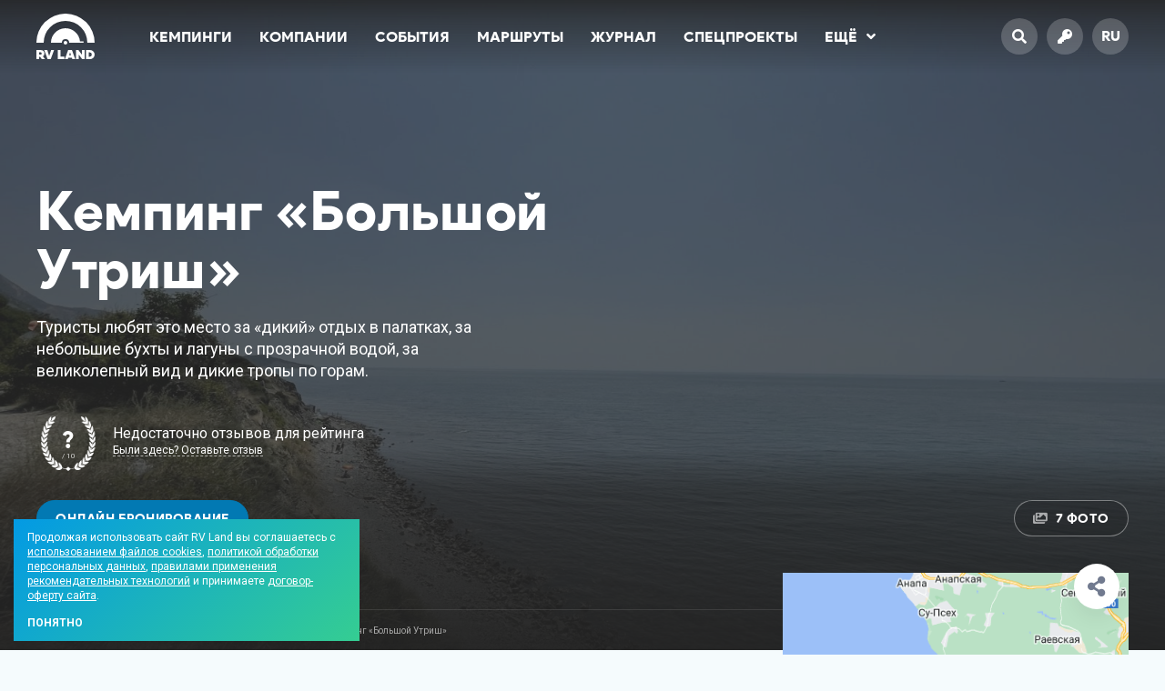

--- FILE ---
content_type: text/html; charset=UTF-8
request_url: https://rvland.ru/campings/big-utrish/
body_size: 25123
content:
<!DOCTYPE html>
<html lang="ru">
<head>
	<meta charset="utf-8" />
	<meta name="viewport" content="width=device-width, initial-scale=1" />
	<meta name="robots" content="index,follow" />
	<meta name="theme-color" content="#039ae4" />
	<meta name="yandex-verification" content="0abbe9d5b50ab280" />
	<meta name="facebook-domain-verification" content="h7flrzvsao484e43ukwvgyfwn514oz" />
	<meta name="leaq-verification" content="1fd2adfa-4d42-4391-9323-60c6ab3a8426" />

	<title>Кемпинг &#171;Большой Утриш&#187; — Кемпинг в Краснодарском крае</title>

	<meta name="description" content="Туристы любят это место за «дикий» отдых в палатках, за небольшие бухты и лагуны с прозрачной водой, за великолепный вид и дикие тропы по горам." />
	<meta name="keywords" content="кемпинги, караванинг, автотуризм, автопутешествия, автодом, трейлер, кемпер, путешествия, кемпинги краснодарского края, большой утриш" />

	<meta property="og:title" content="Кемпинг &#171;Большой Утриш&#187; — Кемпинг в Краснодарском крае" />
	<meta property="og:description" content="Туристы любят это место за «дикий» отдых в палатках, за небольшие бухты и лагуны с прозрачной водой, за великолепный вид и дикие тропы по горам." />
	<meta property="og:url" content="https://rvland.ru/campings/big-utrish/" />
	<meta property="og:image" content="https://rvland.ru/wp-content/uploads/share/camping-23166.jpg?v=1710389099" />
	<meta property="og:image:secure_url" content="https://rvland.ru/wp-content/uploads/share/camping-23166.jpg?v=1710389099" />
	<meta property="og:image:width" content="1200" />
	<meta property="og:image:height" content="630" />
	<meta property="og:type" content="article" />
	<meta property="og:locale" content="ru_RU" />
	<meta property="og:site_name" content="RV Land" />
	<meta property="fb:app_id" content="182907592104974" />
	<meta property="vk:image" content="https://rvland.ru/wp-content/uploads/share/camping-23166.jpg?v=1710389099" />

	<meta name="twitter:card" content="summary_large_image" />
	<meta name="twitter:title" content="Кемпинг &#171;Большой Утриш&#187; — Кемпинг в Краснодарском крае" />
	<meta name="twitter:description" content="Туристы любят это место за «дикий» отдых в палатках, за небольшие бухты и лагуны с прозрачной водой, за великолепный вид и дикие тропы по горам." />
	<meta name="twitter:image" content="https://rvland.ru/wp-content/uploads/share/camping-23166.jpg?v=1710389099" />
	<meta name="twitter:site" content="@rvland_ru" />
	<meta name="twitter:creator" content="@rvland_ru" />

	<link rel="amphtml" href="https://rvland.ru/campings/big-utrish/?amp" />
	<link rel="canonical" href="https://rvland.ru/campings/big-utrish/" />
	
		<link rel="alternate" hreflang="en" href="https://rvland.ru/?lang=en" />
		<link rel="alternate" hreflang="fr" href="https://rvland.ru/?lang=fr" />
		<link rel="alternate" hreflang="de" href="https://rvland.ru/?lang=de" />
		<link rel="alternate" hreflang="it" href="https://rvland.ru/?lang=it" />
		<link rel="alternate" hreflang="es" href="https://rvland.ru/?lang=es" />
		<link rel="alternate" hreflang="fi" href="https://rvland.ru/?lang=fi" />
		<link rel="alternate" hreflang="iw" href="https://rvland.ru/?lang=iw" />
		<link rel="alternate" hreflang="tr" href="https://rvland.ru/?lang=tr" />
		<link rel="alternate" hreflang="zh-CN" href="https://rvland.ru/?lang=zh-CN" />
		<link rel="alternate" hreflang="ru" href="https://rvland.ru/?lang=ru" />
	
	<link rel="icon" href="https://rvland.ru/static/graphics/favicons/64x64.png?v194" />
	<link rel="icon" sizes="192x192" href="https://rvland.ru/static/graphics/favicons/192x192.png?v194" />
	<link rel="apple-touch-icon" type="image/png" href="https://rvland.ru/static/graphics/favicons/142x142.png?v194" />

	<link rel="stylesheet" type="text/css" href="https://fonts.googleapis.com/css?family=Roboto:400,700&display=swap&subset=cyrillic-ext" />
	<link rel="stylesheet" type="text/css" media="all" href="https://rvland.ru/static/styles/load.php?css=zVFujxTG&v194" />
	<link rel="stylesheet" type="text/css" media="all" href="https://rvland.ru/static/styles/load.php?css=Vokatt3x&v194" />

	<script type="text/javascript" src="https://rvland.ru/static/scripts/load.php?jvs=edtbPiTE&v194"></script>
	<script type="text/javascript" src="https://rvland.ru/static/scripts/load.php?jvs=Vokatt3x&v194"></script>
	<script type="text/javascript" src="https://rvland.ru/static/scripts/core/location.js?v194"></script>

	
<script data-host="https://pulse.rgb-media.ru" data-dnt="false" src="https://pulse.rgb-media.ru/js/script.js" id="ZwSg9rf6GA" async defer></script>

	</head>
<body class="size_is ">

<!-- Wrapper start -->
<div id="wrapper" class="load">
<!-- Wrapper start -->



<a name="top"></a>

<div id="menu" class="">
    <div class="container">
        <div class="row">
            <div class="col_xxs_12 col_xs_12 col_s_12 col_m_12 col_l_12">
                
                
        			<a href="https://rvland.ru" class="logo left item">
        				<img src="https://rvland.ru/static/graphics/logos/rvland_120x94_white.svg" alt="RV Land — Гид по лучшим кемпингам, всё о караванинге и автотуризме" />
        			</a>

        		
                <ul class="nav left txt_bld item">
        			<li id="menu-item-3374" class="menu-item menu-item-type-custom menu-item-object-custom menu-item-3374"><a href="/campings/">Кемпинги</a></li>
<li id="menu-item-3452" class="menu-item menu-item-type-custom menu-item-object-custom menu-item-3452"><a href="/companies/">Компании</a></li>
<li id="menu-item-3375" class="menu-item menu-item-type-custom menu-item-object-custom menu-item-3375"><a href="/events/">События</a></li>
<li id="menu-item-3376" class="menu-item menu-item-type-custom menu-item-object-custom menu-item-3376"><a href="/routes/">Маршруты</a></li>
<li id="menu-item-3377" class="menu-item menu-item-type-custom menu-item-object-custom menu-item-3377"><a href="/magazine/">Журнал</a></li>
<li id="menu-item-43679" class="menu-item menu-item-type-post_type menu-item-object-page menu-item-43679"><a href="https://rvland.ru/specials/">Спецпроекты</a></li>

                    <li>
                        <a href="javascript:;" class="more show_popover" data-pop-div="popover_menu_more" data-pop-on="hover" data-pop-side="bottom-left">Ещё<i class="fas fa-angle-down"></i></a>
                    </li>
        		</ul>

                <a href="javascript:;" class="burger txt_ac right fb_modal" data-src="#modal_menu">
                    <i class="fas fa-bars"></i>
                </a>

                <ul class="buttons right txt_bld txt_ac item">
                    <li>
        				<a href="javascript:;" class="rds_full fb_modal" data-src="#modal_search">
        					<i class="fas fa-search"></i>
        				</a>
        			</li>

                    
                        <li>
            				<a href="/login/" class="rds_full">
            					<i class="fas fa-key"></i>
            				</a>
            			</li>

        			
                    <li>
        				<a href="javascript:;" class="rds_full show_popover notranslate" data-pop-div="popover_lang" data-pop-on="hover" data-pop-side="bottom-left">
        					ru        				</a>
        			</li>
                </ul>

                <div class="hide_me">
                    <div id="popover_menu_more">
                        <ul class="popover_menu_more txt_bld rds_5 clear_after shdw_box_1">
                            <li id="menu-item-43681" class="menu-item menu-item-type-custom menu-item-object-custom menu-item-43681"><a href="https://rvland.ru/awards/">Camping Awards</a></li>
<li id="menu-item-43684" class="menu-item menu-item-type-custom menu-item-object-custom menu-item-43684"><a href="https://t.me/rvland">Телеграм-канал</a></li>
                        </ul>
                    </div>

                    
                    <div id="popover_lang">
                        <ul class="popover_lang rds_5 clear_after notranslate shdw_box_1">
                            <li class="txt_ac"><strong>Yes we speak your language</strong></li>

                            
                                <li class="lang">
                                    <a href="?lang=en" class="en waiting_link " data-lang="/ru/en">
                                        English                                    </a>
                                </li>

                            
                                <li class="lang">
                                    <a href="?lang=fr" class="fr waiting_link " data-lang="/ru/fr">
                                        Français                                    </a>
                                </li>

                            
                                <li class="lang">
                                    <a href="?lang=de" class="de waiting_link " data-lang="/ru/de">
                                        Deutsch                                    </a>
                                </li>

                            
                                <li class="lang">
                                    <a href="?lang=it" class="it waiting_link " data-lang="/ru/it">
                                        Italiano                                    </a>
                                </li>

                            
                                <li class="lang">
                                    <a href="?lang=es" class="es waiting_link " data-lang="/ru/es">
                                        Español                                    </a>
                                </li>

                            
                                <li class="lang">
                                    <a href="?lang=fi" class="fi waiting_link " data-lang="/ru/fi">
                                        Suomalainen                                    </a>
                                </li>

                            
                                <li class="lang">
                                    <a href="?lang=iw" class="iw waiting_link " data-lang="/ru/iw">
                                        עברית                                    </a>
                                </li>

                            
                                <li class="lang">
                                    <a href="?lang=tr" class="tr waiting_link " data-lang="/ru/tr">
                                        Türk Dili                                    </a>
                                </li>

                            
                                <li class="lang">
                                    <a href="?lang=zh-CN" class="zh-CN waiting_link " data-lang="/ru/zh-CN">
                                        中文                                    </a>
                                </li>

                            
                                <li class="lang">
                                    <a href="?lang=ru" class="ru waiting_link active" data-lang="/ru/ru">
                                        Русский                                    </a>
                                </li>

                                                    </ul>
                    </div>
                </div>
            </div>
        </div>
    </div>

    <a href="#top" class="scroll to_top fullsize"></a>
</div>


<script type="application/ld+json">[{"@context":"http://schema.org","@type":"Hotel","name":"Кемпинг &#171;Большой Утриш&#187;","description":"Туристы любят это место за «дикий» отдых в палатках, за небольшие бухты и лагуны с прозрачной водой, за великолепный вид и дикие тропы по горам.","image":"https://rvland.ru/wp-content/uploads/2022/08/rvland-kemping-bolshoi-utrish-2.jpeg","url":"https://rvland.ru/campings/big-utrish/","priceRange":"Средняя стоимость","aggregateRating":{"@type":"AggregateRating","bestRating":10,"ratingValue":8.5,"ratingCount":2317},"address":{"@type":"PostalAddress","addressRegion":"Краснодарский край","streetAddress":"пос. Большой Утриш, муниципальное образование Анапа, Краснодарский край, Россия","addressCountry":"RU","postalCode":"101000","addressLocality":"Краснодарский край"},"telephone":"+7 (918) 055-35-07","email":"mail@rvland.ru"},{"@context":"http://schema.org","@type":"FAQPage","mainEntity":[{"@type":"Question","name":"Как сюда добраться?","acceptedAnswer":{"@type":"Answer","text":"Посмотрите <a href=\"https://rvland.ru/campings/big-utrish/#map\">на карте</a>, как добраться до этого места или проложите маршрут используя <a href=\"https://rvland.ru/campings/big-utrish/#map\">GPS координаты</a> места."}},{"@type":"Question","name":"Как связаться с Кемпинг &#171;Большой Утриш&#187;?","acceptedAnswer":{"@type":"Answer","text":"Позвоните по телефону <a href=\"tel:+7 (918) 055-35-07\">+7 (918) 055-35-07</a>, напишите на почту <a href=\"mailto:mail@rvland.ru\">mail@rvland.ru</a> или посмотрите <a href=\"https://rvland.ru/campings/big-utrish/\">другие контакты</a>."}},{"@type":"Question","name":"Как это место выглядит?","acceptedAnswer":{"@type":"Answer","text":"Изучите место для кемпинга подробнее — посмотрите <a href=\"https://rvland.ru/campings/big-utrish/\">фотографии</a> территории от путешественников."}},{"@type":"Question","name":"Где находится Кемпинг &#171;Большой Утриш&#187;?","acceptedAnswer":{"@type":"Answer","text":"Кемпинг &#171;Большой Утриш&#187; находится по адресу: пос. Большой Утриш, муниципальное образование Анапа, Краснодарский край, Россия"}},{"@type":"Question","name":"Стоит ли посетить Кемпинг &#171;Большой Утриш&#187;?","acceptedAnswer":{"@type":"Answer","text":"Кемпинг &#171;Большой Утриш&#187; гости оценивают в <strong>8.5</strong> из 10 баллов. Узнайте больше, почитав <a href=\"https://rvland.ru/campings/big-utrish/#reviews\">отзывы посетителей</a>."}},{"@type":"Question","name":"Сколько стоит пребывание в Кемпинг &#171;Большой Утриш&#187;?","acceptedAnswer":{"@type":"Answer","text":"По нашим данным, в Кемпинг &#171;Большой Утриш&#187; средняя стоимость размещения. Вы можете уточнить стоимость <a href=\"https://rvland.ru/campings/big-utrish/\">здесь</a>."}}]}]</script>



<div id="cover" class="mb_60">
	<div class="container inner txt_s_ac txt_xs_ac txt_xxs_ac">
		<div class="row">
			<div class="col_xxs_12 col_xs_12 col_s_12 col_m_8 col_l_8">
				<div class="title">
					
					<h1 class="heading txt_bld txt_60_64">Кемпинг &#171;Большой Утриш&#187;</h1>

					<div class="desc txt_18_24">
						Туристы любят это место за «дикий» отдых в палатках, за небольшие бухты и лагуны с прозрачной водой, за великолепный вид и дикие тропы по горам.					</div>

					
<div class="widget_rating">
	<div class="num txt_ac notranslate">
		<strong class="txt_bld">?</strong>
		<span>/ 10</span>
	</div>

	<div class="text">
		<strong>Недостаточно отзывов для рейтинга</strong>

		
			<a href="#addreview" class="link action scroll">Были здесь? Оставьте отзыв</a>

			</div>

</div>

					<a href="javascript:;" data-src="#rvland_booking" class="bttn bttn_40 mt_30 bttn_blue booking_open">Онлайн бронирование</a>
				</div>
			</div>

			<div class="col_xxs_12 col_xs_12 col_s_12 col_m_4 col_l_4">
				<div class="details txt_ar txt_s_ac txt_xs_ac txt_xxs_ac">
					<div class="media">
						
							<a href="javascript:;" class="bttn bttn_trans bttn_40" onclick="$('.gallery .wrapper .fb_images').eq(0).trigger('click'); return false;"><i class="fas fa-images"></i> 7 Фото</a>

											</div>
				</div>
			</div>
		</div>

			</div>

	
<div class="container widget_breadcrumbs hide_s hide_xs hide_xxs">
	<div class="row">
		<div class="col_xxs_12 col_xs_12 col_s_12 col_m_12 col_l_12">
			<div class="path">
				<div>
					<i class="fas fa-home-alt"></i>

					<div typeof="BreadcrumbList" vocab="https://schema.org/" xmlns:v="http://rdf.data-vocabulary.org/#">
						<span property="itemListElement" typeof="ListItem"><a property="item" typeof="WebPage" title="Перейти к RV Land." href="https://rvland.ru" class="home" ><span property="name">RV Land</span></a><meta property="position" content="1"></span> <em>&gt;</em> <span property="itemListElement" typeof="ListItem"><a property="item" typeof="WebPage" title="Перейти к Кемпинги." href="https://rvland.ru/campings/" class="archive post-camping-archive" ><span property="name">Кемпинги</span></a><meta property="position" content="2"></span> <em>&gt;</em> <span property="itemListElement" typeof="ListItem"><a property="item" typeof="WebPage" title="Go to the Россия Регион archives." href="https://rvland.ru/campings/region/rossiya/" class="taxonomy camping-region" ><span property="name">Россия</span></a><meta property="position" content="3"></span> <em>&gt;</em> <span property="itemListElement" typeof="ListItem"><a property="item" typeof="WebPage" title="Go to the Краснодарский край Регион archives." href="https://rvland.ru/campings/region/krasnodarskii-krai/" class="taxonomy camping-region" ><span property="name">Краснодарский край</span></a><meta property="position" content="4"></span> <em>&gt;</em> <span class="post post-camping current-item">Кемпинг &#171;Большой Утриш&#187;</span>					</div>
				</div>
			</div>
		</div>
	</div>
</div>


	<div class="image fullsize img_cover img_fade" style="background-image:url('/thumbnail/?size=<1920&src=https://rvland.ru/wp-content/uploads/2022/08/rvland-kemping-bolshoi-utrish-2.jpeg');"></div>
</div>

<div id="content" class="single_camping">
	<div class="container">
		<div class="row">
			<div class="col_xxs_12 col_xs_12 col_s_12 col_m_8 col_l_8">
				<h2 class="ttl_l txt_24_28 txt_bld mb_30 txt_s_ac txt_xs_ac txt_xxs_ac">Описание кемпинга &#171;Большой Утриш&#187;</h2>

				<div class="description mb_60">
					<div class="format_mce">
						
							<p>Кемпинг &#171;Большой Утриш&#187; расположен на побережье Черного моря, недалеко от центра изучения Черного моря, в заповедной зоне Краснодарского края. Кемпинг принимает гостей с палатками, предоставляют пользование душем (с 8:00 до 10:00 и с 19:00 до 22:00) и биотуалетом, есть подключение к электричеству. Оплата принимается наличными или переводом на карту.</p>
<p>Большой Утриш &#8212; уникальный природный заказник с охраняемым реликтовым можжевеловым лесом. Именно здесь начинаются Кавказские горы. В Большом Утрише располагается один из самых известных российских дельфинариев. Туристы любят это место за «дикий» отдых в палатках, за небольшие бухты и лагуны с прозрачной водой, за великолепный вид и дикие тропы по горам.</p>
<p><strong>Чем заняться</strong></p>
<ul class="unordered-list bullet-primary">
<li>Солнечный, галечный пляж с чистейшей водой;</li>
<li>Знаменитый Утришский Дельфинарий в естественной морской среде;</li>
<li>Дайвинг клуб. Богатство и разнообразие обитателей морского мира, и фрагменты затонувших кораблей делает эти места привлекательными для любителей подводных погружений. Опытные инструкторы местного дайвинг-клуба помогут разобраться с прокатным оборудованием и готовы сопровождать начинающих аквалангистов на глубину;</li>
<li>Океанариум;</li>
<li>Прогулки на катере;</li>
<li>Прогулки на Sup-бордах;</li>
<li>Рабочий маяк-памятник построенный в память о моряках азово-черноморской флотилии;</li>
<li>Кипарисовое озеро (8 км). По нему можно прокатиться на лодке, катамаране, SUP-борде между гигантскими стволами вековых деревьев.</li>
<li>Центр изучения Черного моря;</li>
<li>Прогулки в природном заповеднике Большого Утриша не только позволит подышать целебным воздухом и насытить организм йодом и фитонцидами, но и позволит сделать уникальные памятные фотографии;</li>
<li>Прокат велосипедов;</li>
<li>Прогулки на квадроциклах. Экстремальные поездки проходят группой под руководством опытного инструктора. Доступны маршруты как в дневное, так и в ночное время;</li>
<li>Конные прогулки в долине Сукко (4 км);</li>
<li>Африканская деревня (8 км), где организуются яркое шоу с национальными танцами и посещением ресторанчика с местной кухней;</li>
<li>Замок Львиная голова с представлением (8 км). Это развлекательный центр с большой ареной для проведения конных рыцарских турниров, маленьким зоопарком, гончарной мастерской, действующей кузницей и музеем орудия пыток. В тире можно поупражняться в стрельбе из лука или арбалета. А проголодавшихся зрителей накормят в гостеприимной таверне.</li>
</ul>
<p><strong>Где поесть</strong></p>
<p>Пообедать можно в самом оживленном месте поселка у причала. Там работает ресторан и несколько небольших кафе, где отдыхающим предлагают отведать разнообразные блюда из свежей рыбы, мидий и устриц.</p>
<p><strong>Как добраться</strong></p>
<p>Точного адреса у кемпинга нет. Ориентиром служит Центр изучения Черного моря. Кемпинг хорошо отображается в Яндекс.Картах.</p>

											</div>

									</div>

				<h2 class="ttl_l txt_24_28 txt_bld mb_30 txt_s_ac txt_xs_ac txt_xxs_ac">Что есть в кемпинге &#171;Большой Утриш&#187; и рядом</h2>

				<div class="options mb_60">
					<div class="row">
						<div class="col_xxs_12 col_xs_6 col_s_4 col_m_6 col_l_4"><div class="item"><div class="icon txt_ac"><i class="fas fa-sign"></i></div><strong>Тип места<em title="Кемпинг &mdash; оборудованная площадка для автодомов и караванов со всеми необходимыми коммуникациями<br /><br />Стоянка &mdash; частично оборудованная площадка для автодомов и караванов<br /><br />Дикое место &mdash; для любителей отдыха вдали от цивилизации и удобств<br /><br />Ферма &mdash; Частное хозяйство, готовое принять и разместить караванеров" class="ttp_tp helper"><i class="fas fa-question-circle"></i></em></strong><span>Кемпинг</span></div></div><div class="col_xxs_12 col_xs_6 col_s_4 col_m_6 col_l_4"><div class="item"><div class="icon txt_ac"><i class="fas fa-map-marker-alt"></i></div><strong>Расположение<em title="Где расположено место" class="ttp_tp helper"><i class="fas fa-question-circle"></i></em></strong><span>В городе</span></div></div><div class="col_xxs_12 col_xs_6 col_s_4 col_m_6 col_l_4"><div class="item"><div class="icon txt_ac"><i class="fas fa-calendar-alt"></i></div><strong>Сезонность<em title="Сезоны, в которые место доступно для поездки" class="ttp_tp helper"><i class="fas fa-question-circle"></i></em></strong><span>Летний</span></div></div><div class="col_xxs_12 col_xs_6 col_s_4 col_m_6 col_l_4"><div class="item"><div class="icon txt_ac"><i class="fas fa-campground"></i></div><strong>Проживание<em title="Возможные варианты проживания" class="ttp_tp helper"><i class="fas fa-question-circle"></i></em></strong><span>Караван / автодом</span><span>Палатка</span></div></div><div class="col_xxs_12 col_xs_6 col_s_4 col_m_6 col_l_4"><div class="item"><div class="icon txt_ac"><i class="fas fa-water"></i></div><strong>Водоём<em title="Наличие водоёма вблизи места для кемпинга" class="ttp_tp helper"><i class="fas fa-question-circle"></i></em></strong><span>Море</span></div></div><div class="col_xxs_12 col_xs_6 col_s_4 col_m_6 col_l_4"><div class="item"><div class="icon txt_ac"><i class="fas fa-ruble-sign"></i></div><strong>Стоимость<em title="Индекс стоимости различных услуг" class="ttp_tp helper"><i class="fas fa-question-circle"></i></em></strong><span>Средняя</span></div></div><div class="col_xxs_12 col_xs_6 col_s_4 col_m_6 col_l_4"><div class="item"><div class="icon txt_ac"><i class="fas fa-credit-card"></i></div><strong>Оплата картами<em title="Возможность оплаты услуг банковскими картами" class="ttp_tp helper"><i class="fas fa-question-circle"></i></em></strong><span>Карты не принимаются</span></div></div><div class="col_xxs_12 col_xs_6 col_s_4 col_m_6 col_l_4"><div class="item"><div class="icon txt_ac"><i class="fas fa-table-tennis"></i></div><strong>Отдых и развлечения<em title="Доступные развлечения на территории и поблизости" class="ttp_tp helper"><i class="fas fa-question-circle"></i></em></strong><span>Прокат спортинвентаря</span><span>Экскурсии</span><span>Рыбалка</span><span>Активный отдых</span></div></div>					</div>
				</div>

				<h2 class="ttl_l txt_24_28 txt_bld mb_30 txt_s_ac txt_xs_ac txt_xxs_ac">Фото кемпинга &#171;Большой Утриш&#187;</h2>

				<div class="gallery mb_60">
					<div class="wrapper">
						
						<div class="jgallery" data-jg-last="justify">
							<span></span><span></span><span></span><span></span>
							<span></span><span></span><span></span>

							
								<a href="https://rvland.ru/wp-content/uploads/2022/08/rvland-kemping-bolshoi-utrish-3-scaled.jpeg" class="fb_images img_improve img_hover jg_item" data-group="photo" data-caption="Кемпинг &#171;Большой Утриш&#187; &lt;span&gt;&lt;em class=&quot;ttp_bt link help&quot; title=&quot;Кемпинг &mdash; оборудованная площадка для автодомов и караванов со всеми необходимыми коммуникациями&quot;&gt;Кемпинг&lt;/em&gt; в городе в Краснодарском крае (пос. Большой Утриш), Россия&lt;/span&gt;" data-thumb="/thumbnail/?size=600x400&zoom=1&src=https://rvland.ru/wp-content/uploads/2022/08/rvland-kemping-bolshoi-utrish-3-scaled.jpeg">
									<img src="/thumbnail/?size=600x400&zoom=1&src=https://rvland.ru/wp-content/uploads/2022/08/rvland-kemping-bolshoi-utrish-3-scaled.jpeg" alt="Фото Кемпинг &#171;Большой Утриш&#187;" loading="lazy" />
								</a>

							
								<a href="https://rvland.ru/wp-content/uploads/2022/08/rvland-kemping-bolshoi-utrish-2.jpg" class="fb_images img_improve img_hover jg_item" data-group="photo" data-caption="Кемпинг &#171;Большой Утриш&#187; &lt;span&gt;&lt;em class=&quot;ttp_bt link help&quot; title=&quot;Кемпинг &mdash; оборудованная площадка для автодомов и караванов со всеми необходимыми коммуникациями&quot;&gt;Кемпинг&lt;/em&gt; в городе в Краснодарском крае (пос. Большой Утриш), Россия&lt;/span&gt;" data-thumb="/thumbnail/?size=600x400&zoom=1&src=https://rvland.ru/wp-content/uploads/2022/08/rvland-kemping-bolshoi-utrish-2.jpg">
									<img src="/thumbnail/?size=600x400&zoom=1&src=https://rvland.ru/wp-content/uploads/2022/08/rvland-kemping-bolshoi-utrish-2.jpg" alt="Фото Кемпинг &#171;Большой Утриш&#187;" loading="lazy" />
								</a>

							
								<a href="https://rvland.ru/wp-content/uploads/2022/08/rvland-kemping-bolshoi-utrish.jpg" class="fb_images img_improve img_hover jg_item" data-group="photo" data-caption="Кемпинг &#171;Большой Утриш&#187; &lt;span&gt;&lt;em class=&quot;ttp_bt link help&quot; title=&quot;Кемпинг &mdash; оборудованная площадка для автодомов и караванов со всеми необходимыми коммуникациями&quot;&gt;Кемпинг&lt;/em&gt; в городе в Краснодарском крае (пос. Большой Утриш), Россия&lt;/span&gt;" data-thumb="/thumbnail/?size=600x400&zoom=1&src=https://rvland.ru/wp-content/uploads/2022/08/rvland-kemping-bolshoi-utrish.jpg">
									<img src="/thumbnail/?size=600x400&zoom=1&src=https://rvland.ru/wp-content/uploads/2022/08/rvland-kemping-bolshoi-utrish.jpg" alt="Фото Кемпинг &#171;Большой Утриш&#187;" loading="lazy" />
								</a>

							
								<a href="https://rvland.ru/wp-content/uploads/2022/08/rvland-kemping-bolshoi-utrish.jpeg" class="fb_images img_improve img_hover jg_item" data-group="photo" data-caption="Кемпинг &#171;Большой Утриш&#187; &lt;span&gt;&lt;em class=&quot;ttp_bt link help&quot; title=&quot;Кемпинг &mdash; оборудованная площадка для автодомов и караванов со всеми необходимыми коммуникациями&quot;&gt;Кемпинг&lt;/em&gt; в городе в Краснодарском крае (пос. Большой Утриш), Россия&lt;/span&gt;" data-thumb="/thumbnail/?size=600x400&zoom=1&src=https://rvland.ru/wp-content/uploads/2022/08/rvland-kemping-bolshoi-utrish.jpeg">
									<img src="/thumbnail/?size=600x400&zoom=1&src=https://rvland.ru/wp-content/uploads/2022/08/rvland-kemping-bolshoi-utrish.jpeg" alt="Фото Кемпинг &#171;Большой Утриш&#187;" loading="lazy" />
								</a>

							
								<a href="https://rvland.ru/wp-content/uploads/2022/08/rvland-kemping-bolshoi-utrish-2.jpeg" class="fb_images img_improve img_hover jg_item" data-group="photo" data-caption="Кемпинг &#171;Большой Утриш&#187; &lt;span&gt;&lt;em class=&quot;ttp_bt link help&quot; title=&quot;Кемпинг &mdash; оборудованная площадка для автодомов и караванов со всеми необходимыми коммуникациями&quot;&gt;Кемпинг&lt;/em&gt; в городе в Краснодарском крае (пос. Большой Утриш), Россия&lt;/span&gt;" data-thumb="/thumbnail/?size=600x400&zoom=1&src=https://rvland.ru/wp-content/uploads/2022/08/rvland-kemping-bolshoi-utrish-2.jpeg">
									<img src="/thumbnail/?size=600x400&zoom=1&src=https://rvland.ru/wp-content/uploads/2022/08/rvland-kemping-bolshoi-utrish-2.jpeg" alt="Фото Кемпинг &#171;Большой Утриш&#187;" loading="lazy" />
								</a>

							
							
								<a href="javascript:;" class="jg_item more" onclick="$('.gallery .wrapper .fb_images').eq(5).trigger('click'); return false;">
									<div class="flex_center txt_ac">
										<i class="fas fa-images"></i>

										<strong class="txt_16_22">
											Посмотреть еще 2 фотографии<br />кемпинга &#171;Большой Утриш&#187;										</strong>
									</div>

									<img src="/static/graphics/images/blur_2.jpg" />
								</a>

													</div>

						
							<a href="https://rvland.ru/wp-content/uploads/2022/08/rvland-kemping-bolshoi-utrish-1.jpeg" class="fb_images img_improve img_hover jg_item" data-group="photo" data-caption="Кемпинг &#171;Большой Утриш&#187; &lt;span&gt;&lt;em class=&quot;ttp_bt link help&quot; title=&quot;Кемпинг &mdash; оборудованная площадка для автодомов и караванов со всеми необходимыми коммуникациями&quot;&gt;Кемпинг&lt;/em&gt; в городе в Краснодарском крае (пос. Большой Утриш), Россия&lt;/span&gt;" data-thumb="/thumbnail/?size=<250&src=https://rvland.ru/wp-content/uploads/2022/08/rvland-kemping-bolshoi-utrish-1.jpeg"></a>

						
							<a href="https://rvland.ru/wp-content/uploads/2022/08/rvland-kemping-bolshoi-utrish-1.jpg" class="fb_images img_improve img_hover jg_item" data-group="photo" data-caption="Кемпинг &#171;Большой Утриш&#187; &lt;span&gt;&lt;em class=&quot;ttp_bt link help&quot; title=&quot;Кемпинг &mdash; оборудованная площадка для автодомов и караванов со всеми необходимыми коммуникациями&quot;&gt;Кемпинг&lt;/em&gt; в городе в Краснодарском крае (пос. Большой Утриш), Россия&lt;/span&gt;" data-thumb="/thumbnail/?size=<250&src=https://rvland.ru/wp-content/uploads/2022/08/rvland-kemping-bolshoi-utrish-1.jpg"></a>

						
											</div>
				</div>

							</div>

			<div class="col_xxs_12 col_xs_12 col_s_12 col_m_4 col_l_4">
				<div class="sidebar mb_30 hide_xxs hide_xs hide_s">
					
					<div class="overlap">
						<div class="static_map">
							<a href="#map" class="scroll">
								<span class="bttn bttn_30 bttn_white"><i class="fas fa-map"></i> Посмотреть карту</span>
								<img src="https://rvland.ru/wp-content/uploads/static/map_23166.png?v=1693565698" alt="Карта Кемпинг &#171;Большой Утриш&#187;" width="600" height="350" loading="lazy" />
							</a>
						</div>
					</div>

					<div class="grd_1">
						<div class="tagline txt_18_24">
							Кемпинг &#171;Большой Утриш&#187; &mdash; <em class="ttp_bt link help" title="Кемпинг &mdash; оборудованная площадка для автодомов и караванов со всеми необходимыми коммуникациями">Кемпинг</em> в городе в Краснодарском крае (пос. Большой Утриш), Россия
							<div class="clear"></div>

							<a href="#addreview" class="review_it txt_12_16 rds_15 scroll">
								Уже бывали здесь?<br />
								Поделитесь своим отзывом
							</a>
						</div>

						<a href="javascript:;" data-src="#rvland_booking" class="booking bttn bttn_50 bttn_trans_white booking_open">Онлайн бронирование</a>

						<div class="contacts">
							
	<div class="widget_contact white">
		<div class="icon rds_full txt_ac ttp_lt" title="Адрес">
			<i class="fas fa-map-marker-alt"></i>		</div>

		<div class="label">
			Адрес		</div>

		<div class="method">
			<span>пос. Большой Утриш, муниципальное образование Анапа, Краснодарский край, Россия</span>		</div>
	</div>


	<div class="widget_contact white">
		<div class="icon rds_full txt_ac ttp_lt" title="Координаты">
			<i class="fas fa-directions"></i>		</div>

		<div class="label">
			Координаты		</div>

		<div class="method">
			<span class="notranslate">44.759242, 37.385682<em class="ttp_tp to_clipboard" title="Копировать" data-copy="44.759242,37.385682" data-copy-done="Координаты скопированы&lt;br /&gt;44.759242, 37.385682"><i class="fas fa-copy"></i></em></span><span class="notranslate">44°45'33.271", 37°23'8.455"<em class="ttp_tp to_clipboard" title="Копировать" data-copy="44°45&#039;33.271&quot;, 37°23&#039;8.455&quot;" data-copy-done="Координаты скопированы&lt;br /&gt;44°45&#039;33.271&quot;, 37°23&#039;8.455&quot;"><i class="fas fa-copy"></i></em></span>		</div>
	</div>


	<div class="widget_contact white">
		<div class="icon rds_full txt_ac ttp_lt" title="Телефон">
			<i class="fas fa-phone"></i>		</div>

		<div class="label">
			Телефон		</div>

		<div class="method">
			<span class="notranslate"><a href="tel:+79180553507" class="link">+7 (918) 055-35-07</a><em class="ttp_tp to_clipboard" title="Копировать" data-copy="+7 (918) 055-35-07" data-copy-done="Телефон скопирован&lt;br /&gt;+7 (918) 055-35-07"><i class="fas fa-copy"></i></em></span>		</div>
	</div>


	<div class="widget_contact white">
		<div class="icon rds_full txt_ac ttp_lt" title="Сайт">
			<i class="fas fa-link"></i>		</div>

		<div class="label">
			Сайт		</div>

		<div class="method">
			<span class="notranslate"><a href="/link/?url=WWFtOE4wNXJldThKOGFhMCthTks0clJtRzl5OElzUi9FSUN6RERSaC9Baz0=" class="link" rel="nofollow" target="_blank">kemping-anapa.ru</a><em class="ttp_tp to_clipboard" title="Копировать" data-copy="https://kemping-anapa.ru" data-copy-done="Ссылка скопирована&lt;br /&gt;kemping-anapa.ru"><i class="fas fa-copy"></i></em></span>		</div>
	</div>

						</div>

											</div>
				</div>
			</div>
		</div>

		<div class="row">
			<div class="col_xxs_12 col_xs_12 col_s_12 col_m_8 col_l_8">
				<h2 class="ttl_l txt_24_28 txt_bld mb_30 txt_s_ac txt_xs_ac txt_xxs_ac">Кемпинг &#171;Большой Утриш&#187; на карте</h2>
			</div>
		</div>

		<div class="map_area shdw_box_1 mb_30">
			<div class="row">
				<div class="col_xxs_12 col_xs_12 col_s_12 col_m_12 col_l_12">
									</div>

				<div class="col_xxs_12 col_xs_12 col_s_12 col_m_8 col_l_8">
					<a name="map" class="scroll_anchor"></a>

					

<div class="rvmap size_is">
	
	<div class="loading fullsize txt_ac">
		<div class="searching">
			Калибруем GPS		</div>
	</div>

	<div id="rvmap" class="map fullsize"></div>
</div>

<script rel="prefetch" src="https://rvland.ru/wp-content/themes/rvl/libraries/leaflet/leaflet.js?v40"></script>
<script rel="prefetch" src="https://rvland.ru/wp-content/themes/rvl/libraries/leaflet/markercluster.js"></script>
<script rel="prefetch" src="https://rvland.ru/wp-content/themes/rvl/libraries/leaflet/freezable.js"></script>
<script rel="prefetch" src="https://rvland.ru/wp-content/themes/rvl/items/rvmap.php?load=campings&single=1&ids=23166&v=4"></script>

<link rel="stylesheet" href="https://rvland.ru/wp-content/themes/rvl/libraries/leaflet/leaflet.css?v67" />
<link rel="stylesheet" href="https://rvland.ru/wp-content/themes/rvl/libraries/leaflet/markercluster.css" />

				</div>

				<div class="col_xxs_12 col_xs_12 col_s_12 col_m_4 col_l_4">
					<div class="map_context">
						<div class="row">
							<div class="col_xxs_12 col_xs_12 col_s_12 col_m_12 col_l_12">
								<a href="javascript:;" data-src="#rvland_booking" class="booking bttn bttn_50 bttn_blue mt_15 booking_open">Онлайн бронирование</a>
							</div>

							
								<div class="col_xxs_12 col_xs_6 col_s_6 col_m_12 col_l_12">
									
	<div class="widget_contact blue">
		<div class="icon rds_full txt_ac ttp_lt" title="Адрес">
			<i class="fas fa-map-marker-alt"></i>		</div>

		<div class="label">
			Адрес		</div>

		<div class="method">
			<span>пос. Большой Утриш, муниципальное образование Анапа, Краснодарский край, Россия</span>		</div>
	</div>


	<div class="widget_contact blue">
		<div class="icon rds_full txt_ac ttp_lt" title="Координаты">
			<i class="fas fa-directions"></i>		</div>

		<div class="label">
			Координаты		</div>

		<div class="method">
			<span class="notranslate">44.759242, 37.385682<em class="ttp_tp to_clipboard" title="Копировать" data-copy="44.759242,37.385682" data-copy-done="Координаты скопированы&lt;br /&gt;44.759242, 37.385682"><i class="fas fa-copy"></i></em></span><span class="notranslate">44°45'33.271", 37°23'8.455"<em class="ttp_tp to_clipboard" title="Копировать" data-copy="44°45&#039;33.271&quot;, 37°23&#039;8.455&quot;" data-copy-done="Координаты скопированы&lt;br /&gt;44°45&#039;33.271&quot;, 37°23&#039;8.455&quot;"><i class="fas fa-copy"></i></em></span>		</div>
	</div>

								</div>

								<div class="col_xxs_12 col_xs_6 col_s_6 col_m_12 col_l_12">
									
	<div class="widget_contact blue">
		<div class="icon rds_full txt_ac ttp_lt" title="Телефон">
			<i class="fas fa-phone"></i>		</div>

		<div class="label">
			Телефон		</div>

		<div class="method">
			<span class="notranslate"><a href="tel:+79180553507" class="link">+7 (918) 055-35-07</a><em class="ttp_tp to_clipboard" title="Копировать" data-copy="+7 (918) 055-35-07" data-copy-done="Телефон скопирован&lt;br /&gt;+7 (918) 055-35-07"><i class="fas fa-copy"></i></em></span>		</div>
	</div>


	<div class="widget_contact blue">
		<div class="icon rds_full txt_ac ttp_lt" title="Сайт">
			<i class="fas fa-link"></i>		</div>

		<div class="label">
			Сайт		</div>

		<div class="method">
			<span class="notranslate"><a href="/link/?url=WWFtOE4wNXJldThKOGFhMCthTks0clJtRzl5OElzUi9FSUN6RERSaC9Baz0=" class="link" rel="nofollow" target="_blank">kemping-anapa.ru</a><em class="ttp_tp to_clipboard" title="Копировать" data-copy="https://kemping-anapa.ru" data-copy-done="Ссылка скопирована&lt;br /&gt;kemping-anapa.ru"><i class="fas fa-copy"></i></em></span>		</div>
	</div>

								</div>

							
							<div class="col_xxs_12 col_xs_12 col_s_12 col_m_12 col_l_12">
								<div class="line"></div>
							</div>

							<div class="col_xxs_12 col_xs_6 col_s_6 col_m_12 col_l_12">
								<div class="more">
									<strong>Чтобы добраться до кемпинга &#171;Большой Утриш&#187;, проложите маршрут в </strong>

									<a href="/link/?url=UGQwTVdVdXNaQXVMam1uYklBQnRlQXd5d0I0YWd6UUNTSzh3aFczcktydVVLclYzc2I5QWlkR0w4Vzk2TExYRHpkcHZycis4bWRGa3hnSXJvZVlJMEE9PQ==&force" target="_blank" rel="nofollow" class="link_undrl">Google Maps</a> или <a href="/link/?url=eldjVi9xVzA4KzBybVdJWDNJNVlaMjlDbk1vdTlNcGpkQTBPcWQrQ2o0b2N3YlV5RzNrQ3RNYkJZTko4VWkyaFR6cUxSYmZXTEpFOEVxWjRQTitadWc9PQ==&force" target="_blank" rel="nofollow" class="link_undrl">Яндекс.Картах</a>
								</div>
							</div>

							
							<div class="col_xxs_12 col_xs_12 col_s_12 col_m_12 col_l_12">
								<div class="more">
									Ошибка в адресе или в контактах?<br />
									<a href="javascript:;" class="link fb_modal action ttp_bt" data-src="#modal_feedback" title="Кликните, чтобы написать об ошибке">Сообщите нам</a>, мы всё исправим
								</div>
							</div>

							<div class="col_xxs_12 col_xs_12 col_s_12 col_m_12 col_l_12">
								
								<div class="article txt_ac">
									<span><i class="fas fa-star"></i> Советы в дорогу:</span>

									<strong class="txt_16_22">
										<a href="https://rvland.ru/magazine/pochemu-sleduet-arendovat-dom-na-kolesah-pered-pokupkoi/" class="link ttp_bt" target="_blank" title="Почитать совет">Почему следует арендовать дом на колесах перед покупкой</a>
									</strong>
								</div>
							</div>
						</div>
					</div>
				</div>
			</div>
		</div>

		<div class="row">
			<div class="col_xxs_12 col_xs_12 col_s_12 col_m_8 col_l_8">
				
	<div class="widget_weather mb_60">
		<h3 class="txt_ac">Прогноз погоды в кемпинге &#171;Большой Утриш&#187;</h3>

		<div class="slider arrows_fade">
			
				<div class="card txt_ac ttp_tp" title="Частично облачно в течение дня, дождь или снег&lt;br /&gt;&lt;br /&gt;Влажность &mdash; 80%&lt;br /&gt;Ветер &mdash; 22 м/с&lt;br /&gt;Давление &mdash; 769 мм. рт. ст.&lt;br /&gt;УФ-индекс &mdash; 4">
					<img src="https://rvland.ru/static/graphics/weather/rain.png" alt="rain" loading="lazy" />

					<div class="temp txt_bld">
						<strong>0°</strong>
						<span>/&nbsp; -3°</span>
					</div>

					<div class="date">
						<strong>
							Сегодня						</strong>

						<span>
							суббота						</span>
					</div>
				</div>

			
				<div class="card txt_ac ttp_tp" title="Частично облачно в течение дня, большая вероятность снега&lt;br /&gt;&lt;br /&gt;Влажность &mdash; 78%&lt;br /&gt;Ветер &mdash; 22 м/с&lt;br /&gt;Давление &mdash; 771 мм. рт. ст.&lt;br /&gt;УФ-индекс &mdash; 4">
					<img src="https://rvland.ru/static/graphics/weather/snow.png" alt="snow" loading="lazy" />

					<div class="temp txt_bld">
						<strong>-2°</strong>
						<span>/&nbsp; -3°</span>
					</div>

					<div class="date">
						<strong>
							Завтра						</strong>

						<span>
							воскресенье						</span>
					</div>
				</div>

			
				<div class="card txt_ac ttp_tp" title="Ясно в течение всего дня&lt;br /&gt;&lt;br /&gt;Влажность &mdash; 74%&lt;br /&gt;Ветер &mdash; 25 м/с&lt;br /&gt;Давление &mdash; 770 мм. рт. ст.&lt;br /&gt;УФ-индекс &mdash; 4">
					<img src="https://rvland.ru/static/graphics/weather/clear-day.png" alt="clear-day" loading="lazy" />

					<div class="temp txt_bld">
						<strong>0°</strong>
						<span>/&nbsp; -3°</span>
					</div>

					<div class="date">
						<strong>
							19 января						</strong>

						<span>
							понедельник						</span>
					</div>
				</div>

			
				<div class="card txt_ac ttp_tp" title="Частично облачно в течение дня&lt;br /&gt;&lt;br /&gt;Влажность &mdash; 74%&lt;br /&gt;Ветер &mdash; 25 м/с&lt;br /&gt;Давление &mdash; 772 мм. рт. ст.&lt;br /&gt;УФ-индекс &mdash; 3">
					<img src="https://rvland.ru/static/graphics/weather/partly-cloudy-day.png" alt="partly-cloudy-day" loading="lazy" />

					<div class="temp txt_bld">
						<strong>1°</strong>
						<span>/&nbsp; -1°</span>
					</div>

					<div class="date">
						<strong>
							20 января						</strong>

						<span>
							вторник						</span>
					</div>
				</div>

			
				<div class="card txt_ac ttp_tp" title="Частично облачно в течение дня&lt;br /&gt;&lt;br /&gt;Влажность &mdash; 78%&lt;br /&gt;Ветер &mdash; 15 м/с&lt;br /&gt;Давление &mdash; 767 мм. рт. ст.&lt;br /&gt;УФ-индекс &mdash; 4">
					<img src="https://rvland.ru/static/graphics/weather/partly-cloudy-day.png" alt="partly-cloudy-day" loading="lazy" />

					<div class="temp txt_bld">
						<strong>1°</strong>
						<span>/&nbsp; -7°</span>
					</div>

					<div class="date">
						<strong>
							21 января						</strong>

						<span>
							среда						</span>
					</div>
				</div>

			
				<div class="card txt_ac ttp_tp" title="Облачно в течение всего дня&lt;br /&gt;&lt;br /&gt;Влажность &mdash; 89%&lt;br /&gt;Ветер &mdash; 6 м/с&lt;br /&gt;Давление &mdash; 761 мм. рт. ст.&lt;br /&gt;УФ-индекс &mdash; 2">
					<img src="https://rvland.ru/static/graphics/weather/cloudy.png" alt="cloudy" loading="lazy" />

					<div class="temp txt_bld">
						<strong>2°</strong>
						<span>/&nbsp; -3°</span>
					</div>

					<div class="date">
						<strong>
							22 января						</strong>

						<span>
							четверг						</span>
					</div>
				</div>

			
				<div class="card txt_ac ttp_tp" title="Облачно в течение всего дня&lt;br /&gt;&lt;br /&gt;Влажность &mdash; 91%&lt;br /&gt;Ветер &mdash; 19 м/с&lt;br /&gt;Давление &mdash; 763 мм. рт. ст.&lt;br /&gt;УФ-индекс &mdash; 2">
					<img src="https://rvland.ru/static/graphics/weather/cloudy.png" alt="cloudy" loading="lazy" />

					<div class="temp txt_bld">
						<strong>1°</strong>
						<span>/&nbsp; -2°</span>
					</div>

					<div class="date">
						<strong>
							23 января						</strong>

						<span>
							пятница						</span>
					</div>
				</div>

			
				<div class="card txt_ac ttp_tp" title="Частично облачно в течение дня&lt;br /&gt;&lt;br /&gt;Влажность &mdash; 87%&lt;br /&gt;Ветер &mdash; 18 м/с&lt;br /&gt;Давление &mdash; 770 мм. рт. ст.&lt;br /&gt;УФ-индекс &mdash; 3">
					<img src="https://rvland.ru/static/graphics/weather/partly-cloudy-day.png" alt="partly-cloudy-day" loading="lazy" />

					<div class="temp txt_bld">
						<strong>-2°</strong>
						<span>/&nbsp; -7°</span>
					</div>

					<div class="date">
						<strong>
							24 января						</strong>

						<span>
							суббота						</span>
					</div>
				</div>

			
				<div class="card txt_ac ttp_tp" title="Частично облачно в течение дня&lt;br /&gt;&lt;br /&gt;Влажность &mdash; 84%&lt;br /&gt;Ветер &mdash; 25 м/с&lt;br /&gt;Давление &mdash; 773 мм. рт. ст.&lt;br /&gt;УФ-индекс &mdash; 4">
					<img src="https://rvland.ru/static/graphics/weather/partly-cloudy-day.png" alt="partly-cloudy-day" loading="lazy" />

					<div class="temp txt_bld">
						<strong>-7°</strong>
						<span>/&nbsp; -13°</span>
					</div>

					<div class="date">
						<strong>
							25 января						</strong>

						<span>
							воскресенье						</span>
					</div>
				</div>

			
				<div class="card txt_ac ttp_tp" title="Ясно в течение всего дня&lt;br /&gt;&lt;br /&gt;Влажность &mdash; 80%&lt;br /&gt;Ветер &mdash; 24 м/с&lt;br /&gt;Давление &mdash; 775 мм. рт. ст.&lt;br /&gt;УФ-индекс &mdash; 4">
					<img src="https://rvland.ru/static/graphics/weather/clear-day.png" alt="clear-day" loading="lazy" />

					<div class="temp txt_bld">
						<strong>-10°</strong>
						<span>/&nbsp; -15°</span>
					</div>

					<div class="date">
						<strong>
							26 января						</strong>

						<span>
							понедельник						</span>
					</div>
				</div>

			
				<div class="card txt_ac ttp_tp" title="Ясно в течение всего дня&lt;br /&gt;&lt;br /&gt;Влажность &mdash; 73%&lt;br /&gt;Ветер &mdash; 17 м/с&lt;br /&gt;Давление &mdash; 772 мм. рт. ст.&lt;br /&gt;УФ-индекс &mdash; 4">
					<img src="https://rvland.ru/static/graphics/weather/clear-day.png" alt="clear-day" loading="lazy" />

					<div class="temp txt_bld">
						<strong>-5°</strong>
						<span>/&nbsp; -14°</span>
					</div>

					<div class="date">
						<strong>
							27 января						</strong>

						<span>
							вторник						</span>
					</div>
				</div>

			
				<div class="card txt_ac ttp_tp" title="Ясно в течение всего дня&lt;br /&gt;&lt;br /&gt;Влажность &mdash; 73%&lt;br /&gt;Ветер &mdash; 17 м/с&lt;br /&gt;Давление &mdash; 765 мм. рт. ст.&lt;br /&gt;УФ-индекс &mdash; 4">
					<img src="https://rvland.ru/static/graphics/weather/clear-day.png" alt="clear-day" loading="lazy" />

					<div class="temp txt_bld">
						<strong>-2°</strong>
						<span>/&nbsp; -8°</span>
					</div>

					<div class="date">
						<strong>
							28 января						</strong>

						<span>
							среда						</span>
					</div>
				</div>

			
				<div class="card txt_ac ttp_tp" title="Частично облачно в течение дня&lt;br /&gt;&lt;br /&gt;Влажность &mdash; 74%&lt;br /&gt;Ветер &mdash; 28 м/с&lt;br /&gt;Давление &mdash; 761 мм. рт. ст.&lt;br /&gt;УФ-индекс &mdash; 3">
					<img src="https://rvland.ru/static/graphics/weather/partly-cloudy-day.png" alt="partly-cloudy-day" loading="lazy" />

					<div class="temp txt_bld">
						<strong>4°</strong>
						<span>/&nbsp; -7°</span>
					</div>

					<div class="date">
						<strong>
							29 января						</strong>

						<span>
							четверг						</span>
					</div>
				</div>

			
				<div class="card txt_ac ttp_tp" title="Облачно в течение всего дня&lt;br /&gt;&lt;br /&gt;Влажность &mdash; 90%&lt;br /&gt;Ветер &mdash; 47 м/с&lt;br /&gt;Давление &mdash; 756 мм. рт. ст.&lt;br /&gt;УФ-индекс &mdash; 0">
					<img src="https://rvland.ru/static/graphics/weather/cloudy.png" alt="cloudy" loading="lazy" />

					<div class="temp txt_bld">
						<strong>7°</strong>
						<span>/&nbsp; 4°</span>
					</div>

					<div class="date">
						<strong>
							30 января						</strong>

						<span>
							пятница						</span>
					</div>
				</div>

					</div>
	</div>


			</div>
		</div>

		<div class="row">
			<div class="col_xxs_12 col_xs_12 col_s_12 col_m_8 col_l_8">
				<h2 class="ttl_l txt_24_28 txt_bld mb_30 txt_s_ac txt_xs_ac txt_xxs_ac">Отзывы гостей кемпинга &#171;Большой Утриш&#187;</h2>

				
<div class="reviews_summary img_cover txt_xxs_ac">
	<a name="addreview" class="scroll_anchor"></a>

	<div class="row no_gutter">
		<div class="col_xxs_12 col_xs_6 col_s_5 col_m_6 col_l_5">
			<div class="total part flex_center txt_al">
				<div class="count flex_center txt_ac notranslate">
					<strong class="txt_bld">?</strong>
					<span>/ 10</span>
				</div>

				
					<em>Пока нет отзывов</em>

					<span><a href="#addreview" class="link action scroll">Оставьте свой отзыв</a></span>

							</div>
		</div>

		<div class="col_xxs_12 col_xs_6 col_s_7 col_m_6 col_l_7">
			<div class="info part txt_12_16 flex_center">
				<p>Только на 100% подлинные и проверенные отзывы реальных туристов. <b class="rvland">RV Land</b> размещает как положительные, так и отрицательные мнения.</p>
			</div>
		</div>
	</div>
</div>

<form action="/request/" method="post" class="review_form shdw_box_1 waiting_form no_enter mb_30">
	
			<div class="required hide_me">
				<label for="username_295386861">Ваше имя (Your name)</label>
				<input type="text" name="username" id="username_295386861" value="Ваше имя" title="Your name" placeholder="Your name" tabindex="-1" autocomplete="off" required />

				<label for="email_295386861">Ваша почта (Your email)</label>
				<input type="text" name="email" id="email_295386861" value="mail@example.com" title="Your email" placeholder="Your email" tabindex="-1" autocomplete="off" required />

				<label for="website_295386861">Ваш сайт (Your website)</label>
				<input type="text" name="website" id="website_295386861" value="https://your-website.com" title="Your website" placeholder="Your website" tabindex="-1" autocomplete="off" required />

				<label for="comment_295386861">Комментарий (Comment)</label>
				<textarea type="text" name="comment" id="comment_295386861" title="Comment" placeholder="Comment" tabindex="-1" autocomplete="off" required>Comment here...</textarea>

				<label for="captcha_295386861">Решите пример (Solve example) 3 + 18 =</label>
				<input type="text" name="captcha" id="captcha_295386861" value="?" title="Antispam check" placeholder="Antispam check" tabindex="-1" autocomplete="off" required />
			</div>
		
	<input type="hidden" name="sfMCv8BdaYC4" value="23166" />

	<div class="title">
		<strong class="txt_18_24">Уже посещали кемпинг &#171;Большой Утриш&#187;?</strong>
		<span class="txt_16_22">Добавьте свой отзыв об этом месте, расскажите другим путешественникам про ваш визит</span>
	</div>

	
		<div class="steps">
			<div class="step step_1">
				<div class="row">
					
					
					<div class="col_xxs_12 col_xs_12 col_s_12 col_m_12 col_l_12">
						<label class="lbl_ifld">
							<span>Заголовок отзыва</span>
							<em><i class="fas fa-font"></i></em>

							<input type="text" name="jwydloEUMITx" id="jwydloEUMITx_603877949" class="fld" maxlength="75" />
						</label>
					</div>

					<div class="col_xxs_12 col_xs_12 col_s_6 col_m_6 col_l_6">
						<label class="lbl_ifld">
							<span>Что понравилось</span>
							<em><i class="fas fa-heart"></i></em>

							<textarea name="tssJpzAhY9U6" class="fld" id="tssJpzAhY9U6_603877949" maxlength="2000"></textarea>
						</label>
					</div>

					<div class="col_xxs_12 col_xs_12 col_s_6 col_m_6 col_l_6">
						<label class="lbl_ifld">
							<span>Что не понравилось</span>
							<em><i class="fas fa-heart-broken"></i></em>

							<textarea type="text" name="k4tWT8wHofkU" class="fld" id="k4tWT8wHofkU_603877949" maxlength="2000"></textarea>
						</label>
					</div>

					<div class="col_xxs_12 col_xs_12 col_s_12 col_m_12 col_l_12">
						<div class="nav txt_ar txt_xxs_ac">
							<a href="javascript:;" class="switch bttn bttn_40 bttn_blue" data-go="1">Продолжить</a>
						</div>
					</div>
				</div>
			</div>

			<div class="step step_2">
				<div class="row">
					
					
						<div class="col_xxs_12 col_xs_12 col_s_6 col_m_6 col_l_6">
							<div class="detailed_grade mb_15">
								<strong>
									Оснащение
									<em title="Возможность подключения к электричеству, слива отходов, заправки водой, качество покрытия парковочных мест, наличие общих зон (санузлов, душевых, кухни, прачечной и т.п.)" class="ttp_tp helper"><i class="fas fa-question-circle"></i></em>
								</strong>

								<span></span>

								<div class="stars">
									
										<label for="facilities_1">
											<input id="facilities_1" name="hMc5qFdeMsze" type="radio" value="1" />
											<b>1</b>
										</label>

									
										<label for="facilities_2">
											<input id="facilities_2" name="hMc5qFdeMsze" type="radio" value="2" />
											<b>2</b>
										</label>

									
										<label for="facilities_3">
											<input id="facilities_3" name="hMc5qFdeMsze" type="radio" value="3" />
											<b>3</b>
										</label>

									
										<label for="facilities_4">
											<input id="facilities_4" name="hMc5qFdeMsze" type="radio" value="4" />
											<b>4</b>
										</label>

									
										<label for="facilities_5">
											<input id="facilities_5" name="hMc5qFdeMsze" type="radio" value="5" />
											<b>5</b>
										</label>

									
										<label for="facilities_6">
											<input id="facilities_6" name="hMc5qFdeMsze" type="radio" value="6" />
											<b>6</b>
										</label>

									
										<label for="facilities_7">
											<input id="facilities_7" name="hMc5qFdeMsze" type="radio" value="7" />
											<b>7</b>
										</label>

									
										<label for="facilities_8">
											<input id="facilities_8" name="hMc5qFdeMsze" type="radio" value="8" />
											<b>8</b>
										</label>

									
										<label for="facilities_9">
											<input id="facilities_9" name="hMc5qFdeMsze" type="radio" value="9" />
											<b>9</b>
										</label>

									
										<label for="facilities_10">
											<input id="facilities_10" name="hMc5qFdeMsze" type="radio" value="10" />
											<b>10</b>
										</label>

																	</div>
							</div>
						</div>

					
						<div class="col_xxs_12 col_xs_12 col_s_6 col_m_6 col_l_6">
							<div class="detailed_grade mb_15">
								<strong>
									Комфорт
									<em title="Состояние общих зон (санузлов, душевых, кухни, прачечной и т.п.), оформление территории, соблюдение режима тишины" class="ttp_tp helper"><i class="fas fa-question-circle"></i></em>
								</strong>

								<span></span>

								<div class="stars">
									
										<label for="comfort_1">
											<input id="comfort_1" name="gDqhzv6VlbW4" type="radio" value="1" />
											<b>1</b>
										</label>

									
										<label for="comfort_2">
											<input id="comfort_2" name="gDqhzv6VlbW4" type="radio" value="2" />
											<b>2</b>
										</label>

									
										<label for="comfort_3">
											<input id="comfort_3" name="gDqhzv6VlbW4" type="radio" value="3" />
											<b>3</b>
										</label>

									
										<label for="comfort_4">
											<input id="comfort_4" name="gDqhzv6VlbW4" type="radio" value="4" />
											<b>4</b>
										</label>

									
										<label for="comfort_5">
											<input id="comfort_5" name="gDqhzv6VlbW4" type="radio" value="5" />
											<b>5</b>
										</label>

									
										<label for="comfort_6">
											<input id="comfort_6" name="gDqhzv6VlbW4" type="radio" value="6" />
											<b>6</b>
										</label>

									
										<label for="comfort_7">
											<input id="comfort_7" name="gDqhzv6VlbW4" type="radio" value="7" />
											<b>7</b>
										</label>

									
										<label for="comfort_8">
											<input id="comfort_8" name="gDqhzv6VlbW4" type="radio" value="8" />
											<b>8</b>
										</label>

									
										<label for="comfort_9">
											<input id="comfort_9" name="gDqhzv6VlbW4" type="radio" value="9" />
											<b>9</b>
										</label>

									
										<label for="comfort_10">
											<input id="comfort_10" name="gDqhzv6VlbW4" type="radio" value="10" />
											<b>10</b>
										</label>

																	</div>
							</div>
						</div>

					
						<div class="col_xxs_12 col_xs_12 col_s_6 col_m_6 col_l_6">
							<div class="detailed_grade mb_15">
								<strong>
									Чистота
									<em title="Чистота общих зон (санузлов, душевых, кухни, прачечной и т.п.) и территории кемпинга" class="ttp_tp helper"><i class="fas fa-question-circle"></i></em>
								</strong>

								<span></span>

								<div class="stars">
									
										<label for="cleanliness_1">
											<input id="cleanliness_1" name="hYPQm30A7nwJ" type="radio" value="1" />
											<b>1</b>
										</label>

									
										<label for="cleanliness_2">
											<input id="cleanliness_2" name="hYPQm30A7nwJ" type="radio" value="2" />
											<b>2</b>
										</label>

									
										<label for="cleanliness_3">
											<input id="cleanliness_3" name="hYPQm30A7nwJ" type="radio" value="3" />
											<b>3</b>
										</label>

									
										<label for="cleanliness_4">
											<input id="cleanliness_4" name="hYPQm30A7nwJ" type="radio" value="4" />
											<b>4</b>
										</label>

									
										<label for="cleanliness_5">
											<input id="cleanliness_5" name="hYPQm30A7nwJ" type="radio" value="5" />
											<b>5</b>
										</label>

									
										<label for="cleanliness_6">
											<input id="cleanliness_6" name="hYPQm30A7nwJ" type="radio" value="6" />
											<b>6</b>
										</label>

									
										<label for="cleanliness_7">
											<input id="cleanliness_7" name="hYPQm30A7nwJ" type="radio" value="7" />
											<b>7</b>
										</label>

									
										<label for="cleanliness_8">
											<input id="cleanliness_8" name="hYPQm30A7nwJ" type="radio" value="8" />
											<b>8</b>
										</label>

									
										<label for="cleanliness_9">
											<input id="cleanliness_9" name="hYPQm30A7nwJ" type="radio" value="9" />
											<b>9</b>
										</label>

									
										<label for="cleanliness_10">
											<input id="cleanliness_10" name="hYPQm30A7nwJ" type="radio" value="10" />
											<b>10</b>
										</label>

																	</div>
							</div>
						</div>

					
						<div class="col_xxs_12 col_xs_12 col_s_6 col_m_6 col_l_6">
							<div class="detailed_grade mb_15">
								<strong>
									Расположение
									<em title="Удобно ли расположен кемпинг" class="ttp_tp helper"><i class="fas fa-question-circle"></i></em>
								</strong>

								<span></span>

								<div class="stars">
									
										<label for="location_1">
											<input id="location_1" name="gcZgGZDFKBFm" type="radio" value="1" />
											<b>1</b>
										</label>

									
										<label for="location_2">
											<input id="location_2" name="gcZgGZDFKBFm" type="radio" value="2" />
											<b>2</b>
										</label>

									
										<label for="location_3">
											<input id="location_3" name="gcZgGZDFKBFm" type="radio" value="3" />
											<b>3</b>
										</label>

									
										<label for="location_4">
											<input id="location_4" name="gcZgGZDFKBFm" type="radio" value="4" />
											<b>4</b>
										</label>

									
										<label for="location_5">
											<input id="location_5" name="gcZgGZDFKBFm" type="radio" value="5" />
											<b>5</b>
										</label>

									
										<label for="location_6">
											<input id="location_6" name="gcZgGZDFKBFm" type="radio" value="6" />
											<b>6</b>
										</label>

									
										<label for="location_7">
											<input id="location_7" name="gcZgGZDFKBFm" type="radio" value="7" />
											<b>7</b>
										</label>

									
										<label for="location_8">
											<input id="location_8" name="gcZgGZDFKBFm" type="radio" value="8" />
											<b>8</b>
										</label>

									
										<label for="location_9">
											<input id="location_9" name="gcZgGZDFKBFm" type="radio" value="9" />
											<b>9</b>
										</label>

									
										<label for="location_10">
											<input id="location_10" name="gcZgGZDFKBFm" type="radio" value="10" />
											<b>10</b>
										</label>

																	</div>
							</div>
						</div>

					
						<div class="col_xxs_12 col_xs_12 col_s_6 col_m_6 col_l_6">
							<div class="detailed_grade mb_15">
								<strong>
									Персонал
									<em title="Дружелюбность, вежливость и отзывчивость персонала кемпинга" class="ttp_tp helper"><i class="fas fa-question-circle"></i></em>
								</strong>

								<span></span>

								<div class="stars">
									
										<label for="staff_1">
											<input id="staff_1" name="egZPtvAj7HfD" type="radio" value="1" />
											<b>1</b>
										</label>

									
										<label for="staff_2">
											<input id="staff_2" name="egZPtvAj7HfD" type="radio" value="2" />
											<b>2</b>
										</label>

									
										<label for="staff_3">
											<input id="staff_3" name="egZPtvAj7HfD" type="radio" value="3" />
											<b>3</b>
										</label>

									
										<label for="staff_4">
											<input id="staff_4" name="egZPtvAj7HfD" type="radio" value="4" />
											<b>4</b>
										</label>

									
										<label for="staff_5">
											<input id="staff_5" name="egZPtvAj7HfD" type="radio" value="5" />
											<b>5</b>
										</label>

									
										<label for="staff_6">
											<input id="staff_6" name="egZPtvAj7HfD" type="radio" value="6" />
											<b>6</b>
										</label>

									
										<label for="staff_7">
											<input id="staff_7" name="egZPtvAj7HfD" type="radio" value="7" />
											<b>7</b>
										</label>

									
										<label for="staff_8">
											<input id="staff_8" name="egZPtvAj7HfD" type="radio" value="8" />
											<b>8</b>
										</label>

									
										<label for="staff_9">
											<input id="staff_9" name="egZPtvAj7HfD" type="radio" value="9" />
											<b>9</b>
										</label>

									
										<label for="staff_10">
											<input id="staff_10" name="egZPtvAj7HfD" type="radio" value="10" />
											<b>10</b>
										</label>

																	</div>
							</div>
						</div>

					
						<div class="col_xxs_12 col_xs_12 col_s_6 col_m_6 col_l_6">
							<div class="detailed_grade mb_15">
								<strong>
									Цена / качество
									<em title="Соответствие стоимости услуг их качеству" class="ttp_tp helper"><i class="fas fa-question-circle"></i></em>
								</strong>

								<span></span>

								<div class="stars">
									
										<label for="ratio_1">
											<input id="ratio_1" name="nwdz0scQSMfB" type="radio" value="1" />
											<b>1</b>
										</label>

									
										<label for="ratio_2">
											<input id="ratio_2" name="nwdz0scQSMfB" type="radio" value="2" />
											<b>2</b>
										</label>

									
										<label for="ratio_3">
											<input id="ratio_3" name="nwdz0scQSMfB" type="radio" value="3" />
											<b>3</b>
										</label>

									
										<label for="ratio_4">
											<input id="ratio_4" name="nwdz0scQSMfB" type="radio" value="4" />
											<b>4</b>
										</label>

									
										<label for="ratio_5">
											<input id="ratio_5" name="nwdz0scQSMfB" type="radio" value="5" />
											<b>5</b>
										</label>

									
										<label for="ratio_6">
											<input id="ratio_6" name="nwdz0scQSMfB" type="radio" value="6" />
											<b>6</b>
										</label>

									
										<label for="ratio_7">
											<input id="ratio_7" name="nwdz0scQSMfB" type="radio" value="7" />
											<b>7</b>
										</label>

									
										<label for="ratio_8">
											<input id="ratio_8" name="nwdz0scQSMfB" type="radio" value="8" />
											<b>8</b>
										</label>

									
										<label for="ratio_9">
											<input id="ratio_9" name="nwdz0scQSMfB" type="radio" value="9" />
											<b>9</b>
										</label>

									
										<label for="ratio_10">
											<input id="ratio_10" name="nwdz0scQSMfB" type="radio" value="10" />
											<b>10</b>
										</label>

																	</div>
							</div>
						</div>

					
					<div class="col_xxs_12 col_xs_12 col_s_12 col_m_12 col_l_12">
						<div class="nav txt_ar txt_xxs_ac">
							<a href="javascript:;" class="switch bttn bttn_40 bttn_gray_border ttp_tp left" data-go="0" title="Изменить отзыв"><i class="fas fa-arrow-left"></i></a>

							
								<a href="javascript:;" class="switch bttn bttn_40 bttn_blue" data-go="2" disabled>Продолжить</a>

													</div>
					</div>
				</div>
			</div>

			
				<div class="step step_3">
					<div class="row">
						<div class="col_xxs_12 col_xs_6 col_s_6 col_m_6 col_l_6">
							<label class="lbl_ifld">
								<span>Ваше имя</span>
								<em><i class="fas fa-user"></i></em>

								<input type="text" name="kbhYuOLxCgQa" class="fld" id="kbhYuOLxCgQa_603877949" maxlength="100" required />
							</label>
						</div>

						<div class="col_xxs_12 col_xs_6 col_s_6 col_m_6 col_l_6">
							<label class="lbl_ifld">
								<span>Ваша почта</span>
								<em><i class="fas fa-envelope"></i></em>

								<input type="email" name="hUY2MgPqHSma" pattern="^[^(\.)][a-z0-9._%+-]+@[a-z0-9.-]{1,50}+\.[a-z]{1,10}" class="fld" id="hUY2MgPqHSma_603877949" required />
							</label>
						</div>

						<div class="col_xxs_12 col_xs_12 col_s_12 col_m_12 col_l_12">
							<div class="nav txt_ar txt_xxs_ac clear_after">
								<a href="javascript:;" class="switch bttn bttn_40 bttn_gray_border ttp_tp left" data-go="1" title="Изменить оценки"><i class="fas fa-arrow-left"></i></a>

								<label class="icheck switch left">
									<input type="checkbox" name="u8mLNtt7mhdH" value="true" onclick="$('button.add_review').attr('disabled', !$(this).is(':checked'));" checked />
									<span>Согласен с <a href="/legal/rules/" class="link" target="_blank">правилами</a></span>
								</label>

								<button type="submit" name="action" value="add_review" class="add_review bttn bttn_40 bttn_blue"><i class="fas fa-check"></i>Добавить отзыв</button>
							</div>
						</div>
					</div>
				</div>

					</div>

	
	<input type="hidden" name="action" value="add_review" />
</form>

<div class="reviews mb_60">
	<a name="reviews" class="scroll_anchor"></a>

	
<div class="widget_nothing txt_ac">
	
	<em><i class="fas fa-tired"></i></em>

	<strong class="txt_18_24">
		К сожалению, пока никто не оставил отзывов об этом месте	</strong>

	<p class="txt_16_22">
		Если вы бывали тут, пожалуйста, оставьте ваш отзыв для кемпинга &#171;Большой Утриш&#187;. Это занимает не более одной минуты, а другие путешественники будут вам очень благодарны.	</p>
</div>

	<div class="load_more mb_30 txt_ac">
		<div class="inner">
			
			<a href="#addreview" class="scroll bttn bttn_50 bttn_blue_border"><i class="fas fa-comment-medical"></i> Добавить свой отзыв</a>

			<br />

			<a href="javascript:;" class="link action txt_xs toggle_cb" data-tg-div="policy" data-tg-type="slide" data-tg-scroll="scroll">Политика в отношении отзывов</a>

			<div class="policy txt_12_16 txt_al">
				Мнение авторов отзывов может не совпадать с мнением редакции RV Land. Часто мы не согласны с авторами, но это не может являться причиной для удаления или редактирования отзывов.<br /><br />

				Редакция RV Land не несёт ответственность за содержание и достоверность информации, размещенной посетителями сайта в отзывах. Модерация отзывов не может гарантировать отсутствие злоупотреблений со стороны посетителей.<br /><br />

				Все отзывы и информация, размещенные посетителями сайта, являются субъективным мнением, личной оценкой лица, написавшего отзыв. Как правило, отзывы размещают гости кемпингов и клиенты компаний, руководствуясь своим опытом и высказывая свое личное мнение.<br /><br />

				Мы оставляем за собой право редактировать тексты отзывов, не изменяя их смысла. Например, удалять из отзывов ненормативную лексику или личные оскорбления.<br /><br />

				<a href="https://rvland.ru/legal/reviews/" target="_blank" class="link">Правила публикации отзывов</a>
			</div>
		</div>
	</div>
</div>
			</div>

			<div class="col_xxs_12 col_xs_12 col_s_12 col_m_4 col_l_4">
				<div class="sidebar_sticky mb_60">
					<div class="spacer"></div>

					<div class="sticky">
						
<div class="item_banner mb_30 mrjtv_984248">
	<a href="https://rvland.ru/banners/twfha3vvuvrirwvprnnwtkfhcwtvdz09/" class="target mrjtv_984248" target="_blank" rel="nofollow">
		<div class="inner">
			<!-- <div class="mark">Промо</div> -->

			<div class="splash splash_mrjtv_984248" style="background:#ffffff; color:#000000">
				<strong class="txt_18_24">Ваши клиенты вас заметят</strong>
				<p>Расскажите о себе! Разместите эффективную рекламу на RV Land и получайте клиентов уже сегодня.</p>
				<span>rvland.ru</span>
			</div>

			<div class="img img_mrjtv_984248 img_cover fullsize" style="background-image:url(https://rvland.ru/wp-content/uploads/2022/03/charlota-blunarova-hmzkfgdeov4-unsplash.jpg);"></div>
		</div>
	</a>

	</div>

					</div>
				</div>
			</div>
		</div>

		
		
<div class="widget_join_us mb_60 telegram">
	<div class="join_us_inner">
		<div class="join_us_c2a">
			<strong class="txt_bld txt_30_34">
				Телеграм-канал RV Land – кемпинги, события, компании для автопутешествий			</strong>

			<p class="txt_18_24">
				Проверенные кемпинги, актуальный календарь фестивалей и полезные компании для автопутешественников. Следи за обновлениями в Телеграм.			</p>

			<a href="https://t.me/rvland" target="_blank" rel="me" class="bttn bttn_50 bttn_nrds mb_30">
				Телеграм @rvland			</a>

			<br />

			<span class="txt_12_16">
				<i>А еще <b class="rvland">RV Land</b> есть здесь:</i>

				
					<a href="https://ok.ru/caravaning" target="_blank" rel="me" class="link">Одноклассники</a>

				
					<a href="https://www.youtube.com/@rvland_ru" target="_blank" rel="me" class="link">YouTube</a>

				
					<a href="https://vk.com/rvland_ru" target="_blank" rel="me" class="link">ВКонтакте</a>

							</span>
		</div>

		<a href="https://t.me/rvland" target="_blank" rel="me" class="join_us_screen">
			<div style="background-image: url('/static/graphics/images/widget_join_us_screen_telegram.jpg?v2');"></div>
		</a>
	</div>
</div>

	</div>

	
	<div class="container_full context_items_slider attractions wavy img_cover mb_60">
		<div class="container">
			<div class="row">
				<div class="col_xxs_12 col_xs_12 col_s_8 col_m_6 col_l_6 push_s_2 push_m_3 push_l_3">
					<div class="ttl_xl txt_ac mb_60">
						<h4 class="h txt_30_34 txt_bld">Что посмотреть в Краснодарском крае</h4>
						<div class="d txt_18_24">Планируя посещение кемпинга &#171;Большой Утриш&#187;, не забудьте про достопримечательности и интересные места на пути. Мы уже собрали для вас несколько локаций, выбирайте:</div>
					</div>
				</div>
			</div>
		</div>

		<div class="slider arrows_round">
			
				<div class="slide">
					
<div class="item_poi mb_30">
	<a href="https://rvland.ru/wp-content/uploads/poi/ChIJPQ1VS3OV9UAROzO8WI9_cUw.jpg" class="fb_images" data-group="attractions" data-caption="Олимпийский парк&lt;span&gt;бул. Надежд, Сочи, Краснодарский край, Россия, 354349 GPS: 43.4051562,39.955194&lt;/span&gt;"></a>

	<div class="photo">
		<div class="thumb fullsize img_cover img_improve img_loader" data-img="/thumbnail/?size=x300&trim=1&src=https://rvland.ru/wp-content/uploads/poi/ChIJPQ1VS3OV9UAROzO8WI9_cUw.jpg"></div>
		<!-- <img src="https://rvland.ru/wp-content/uploads/poi/ChIJPQ1VS3OV9UAROzO8WI9_cUw.jpg" class="img" loading="lazy" alt="Олимпийский парк" /> -->
	</div>

	<div class="desc txt_ac">
		<strong class="txt_24_28 txt_bld">Олимпийский парк</strong>

		<div class="txt_12_16">
			бул. Надежд, Сочи, Краснодарский край, Россия, 354349
			<span>
				GPS: 43.4051562,39.955194 <em class="ttp_tp to_clipboard" title="Копировать" data-copy="43.4051562,39.955194" data-copy-done="Координаты скопированы&lt;br /&gt;43.4051562,39.955194"><i class="fas fa-copy"></i></em>
			</span>
		</div>
	</div>
</div>
				</div>

			
				<div class="slide">
					
<div class="item_poi mb_30">
	<a href="https://rvland.ru/wp-content/uploads/poi/ChIJ2W_ysu3B9kARbkR9M2i79M4.jpg" class="fb_images" data-group="attractions" data-caption="Орлиная Полка&lt;span&gt;Краснодарский край, Россия, 352666 GPS: 44.210277,39.935413&lt;/span&gt;"></a>

	<div class="photo">
		<div class="thumb fullsize img_cover img_improve img_loader" data-img="/thumbnail/?size=x300&trim=1&src=https://rvland.ru/wp-content/uploads/poi/ChIJ2W_ysu3B9kARbkR9M2i79M4.jpg"></div>
		<!-- <img src="https://rvland.ru/wp-content/uploads/poi/ChIJ2W_ysu3B9kARbkR9M2i79M4.jpg" class="img" loading="lazy" alt="Орлиная Полка" /> -->
	</div>

	<div class="desc txt_ac">
		<strong class="txt_24_28 txt_bld">Орлиная Полка</strong>

		<div class="txt_12_16">
			Краснодарский край, Россия, 352666
			<span>
				GPS: 44.210277,39.935413 <em class="ttp_tp to_clipboard" title="Копировать" data-copy="44.210277,39.935413" data-copy-done="Координаты скопированы&lt;br /&gt;44.210277,39.935413"><i class="fas fa-copy"></i></em>
			</span>
		</div>
	</div>
</div>
				</div>

			
				<div class="slide">
					
<div class="item_poi mb_30">
	<a href="https://rvland.ru/wp-content/uploads/poi/ChIJq8swqqwL7kARUzwnTOBBFcg.jpg" class="fb_images" data-group="attractions" data-caption="Маяк Анапский&lt;span&gt;ул. Кирова, 2, Анапа, Краснодарский край, Россия, 353440 GPS: 44.8879672,37.2991094&lt;/span&gt;"></a>

	<div class="photo">
		<div class="thumb fullsize img_cover img_improve img_loader" data-img="/thumbnail/?size=x300&trim=1&src=https://rvland.ru/wp-content/uploads/poi/ChIJq8swqqwL7kARUzwnTOBBFcg.jpg"></div>
		<!-- <img src="https://rvland.ru/wp-content/uploads/poi/ChIJq8swqqwL7kARUzwnTOBBFcg.jpg" class="img" loading="lazy" alt="Маяк Анапский" /> -->
	</div>

	<div class="desc txt_ac">
		<strong class="txt_24_28 txt_bld">Маяк Анапский</strong>

		<div class="txt_12_16">
			ул. Кирова, 2, Анапа, Краснодарский край, Россия, 353440
			<span>
				GPS: 44.8879672,37.2991094 <em class="ttp_tp to_clipboard" title="Копировать" data-copy="44.8879672,37.2991094" data-copy-done="Координаты скопированы&lt;br /&gt;44.8879672,37.2991094"><i class="fas fa-copy"></i></em>
			</span>
		</div>
	</div>
</div>
				</div>

			
				<div class="slide">
					
<div class="item_poi mb_30">
	<a href="https://rvland.ru/wp-content/uploads/poi/ChIJF3Pjw-oJ7kARtJGFscHKA-I.jpg" class="fb_images" data-group="attractions" data-caption="Лысая гора Анапы&lt;span&gt;ул. Лермонтова, 34, Су-Псех, Краснодарский край, Россия, 353411 GPS: 44.8483614,37.3433471&lt;/span&gt;"></a>

	<div class="photo">
		<div class="thumb fullsize img_cover img_improve img_loader" data-img="/thumbnail/?size=x300&trim=1&src=https://rvland.ru/wp-content/uploads/poi/ChIJF3Pjw-oJ7kARtJGFscHKA-I.jpg"></div>
		<!-- <img src="https://rvland.ru/wp-content/uploads/poi/ChIJF3Pjw-oJ7kARtJGFscHKA-I.jpg" class="img" loading="lazy" alt="Лысая гора Анапы" /> -->
	</div>

	<div class="desc txt_ac">
		<strong class="txt_24_28 txt_bld">Лысая гора Анапы</strong>

		<div class="txt_12_16">
			ул. Лермонтова, 34, Су-Псех, Краснодарский край, Россия, 353411
			<span>
				GPS: 44.8483614,37.3433471 <em class="ttp_tp to_clipboard" title="Копировать" data-copy="44.8483614,37.3433471" data-copy-done="Координаты скопированы&lt;br /&gt;44.8483614,37.3433471"><i class="fas fa-copy"></i></em>
			</span>
		</div>
	</div>
</div>
				</div>

			
				<div class="slide">
					
<div class="item_poi mb_30">
	<a href="https://rvland.ru/wp-content/uploads/poi/ChIJO5-CeQ5q8UAR5RZYMmbcI-A.jpg" class="fb_images" data-group="attractions" data-caption="Водопад Кесух&lt;span&gt;Горячий Ключ, Краснодарский край, Россия, 353276 GPS: 44.4385484,39.0316209&lt;/span&gt;"></a>

	<div class="photo">
		<div class="thumb fullsize img_cover img_improve img_loader" data-img="/thumbnail/?size=x300&trim=1&src=https://rvland.ru/wp-content/uploads/poi/ChIJO5-CeQ5q8UAR5RZYMmbcI-A.jpg"></div>
		<!-- <img src="https://rvland.ru/wp-content/uploads/poi/ChIJO5-CeQ5q8UAR5RZYMmbcI-A.jpg" class="img" loading="lazy" alt="Водопад Кесух" /> -->
	</div>

	<div class="desc txt_ac">
		<strong class="txt_24_28 txt_bld">Водопад Кесух</strong>

		<div class="txt_12_16">
			Горячий Ключ, Краснодарский край, Россия, 353276
			<span>
				GPS: 44.4385484,39.0316209 <em class="ttp_tp to_clipboard" title="Копировать" data-copy="44.4385484,39.0316209" data-copy-done="Координаты скопированы&lt;br /&gt;44.4385484,39.0316209"><i class="fas fa-copy"></i></em>
			</span>
		</div>
	</div>
</div>
				</div>

			
				<div class="slide">
					
<div class="item_poi mb_30">
	<a href="https://rvland.ru/wp-content/uploads/poi/ChIJFRilu7zB9kARGMLg668c1oc.jpg" class="fb_images" data-group="attractions" data-caption="Страж Гуамского ущелья&lt;span&gt;Краснодарский край, Россия, 352662 GPS: 44.2089685,39.9079308&lt;/span&gt;"></a>

	<div class="photo">
		<div class="thumb fullsize img_cover img_improve img_loader" data-img="/thumbnail/?size=x300&trim=1&src=https://rvland.ru/wp-content/uploads/poi/ChIJFRilu7zB9kARGMLg668c1oc.jpg"></div>
		<!-- <img src="https://rvland.ru/wp-content/uploads/poi/ChIJFRilu7zB9kARGMLg668c1oc.jpg" class="img" loading="lazy" alt="Страж Гуамского ущелья" /> -->
	</div>

	<div class="desc txt_ac">
		<strong class="txt_24_28 txt_bld">Страж Гуамского ущелья</strong>

		<div class="txt_12_16">
			Краснодарский край, Россия, 352662
			<span>
				GPS: 44.2089685,39.9079308 <em class="ttp_tp to_clipboard" title="Копировать" data-copy="44.2089685,39.9079308" data-copy-done="Координаты скопированы&lt;br /&gt;44.2089685,39.9079308"><i class="fas fa-copy"></i></em>
			</span>
		</div>
	</div>
</div>
				</div>

			
				<div class="slide">
					
<div class="item_poi mb_30">
	<a href="https://rvland.ru/wp-content/uploads/poi/ChIJV-j264ls8UARjqGKsD6fCT8.jpg" class="fb_images" data-group="attractions" data-caption="Большой Каверзинский водопад&lt;span&gt;Горячий Ключ, Краснодарский край, Россия, 353274 GPS: 44.4980898,38.954713&lt;/span&gt;"></a>

	<div class="photo">
		<div class="thumb fullsize img_cover img_improve img_loader" data-img="/thumbnail/?size=x300&trim=1&src=https://rvland.ru/wp-content/uploads/poi/ChIJV-j264ls8UARjqGKsD6fCT8.jpg"></div>
		<!-- <img src="https://rvland.ru/wp-content/uploads/poi/ChIJV-j264ls8UARjqGKsD6fCT8.jpg" class="img" loading="lazy" alt="Большой Каверзинский водопад" /> -->
	</div>

	<div class="desc txt_ac">
		<strong class="txt_24_28 txt_bld">Большой Каверзинский водопад</strong>

		<div class="txt_12_16">
			Горячий Ключ, Краснодарский край, Россия, 353274
			<span>
				GPS: 44.4980898,38.954713 <em class="ttp_tp to_clipboard" title="Копировать" data-copy="44.4980898,38.954713" data-copy-done="Координаты скопированы&lt;br /&gt;44.4980898,38.954713"><i class="fas fa-copy"></i></em>
			</span>
		</div>
	</div>
</div>
				</div>

			
				<div class="slide">
					
<div class="item_poi mb_30">
	<a href="https://rvland.ru/wp-content/uploads/poi/ChIJuSAqlIZF8EARxPteP6YQtEo.jpg" class="fb_images" data-group="attractions" data-caption="Танцующие фонтаны&lt;span&gt;к, ул. Красная, 169 корпус 1, Краснодар, Краснодарский край, Россия, 350020 GPS: 45.0567737,38.9820359&lt;/span&gt;"></a>

	<div class="photo">
		<div class="thumb fullsize img_cover img_improve img_loader" data-img="/thumbnail/?size=x300&trim=1&src=https://rvland.ru/wp-content/uploads/poi/ChIJuSAqlIZF8EARxPteP6YQtEo.jpg"></div>
		<!-- <img src="https://rvland.ru/wp-content/uploads/poi/ChIJuSAqlIZF8EARxPteP6YQtEo.jpg" class="img" loading="lazy" alt="Танцующие фонтаны" /> -->
	</div>

	<div class="desc txt_ac">
		<strong class="txt_24_28 txt_bld">Танцующие фонтаны</strong>

		<div class="txt_12_16">
			к, ул. Красная, 169 корпус 1, Краснодар, Краснодарский край, Россия, 350020
			<span>
				GPS: 45.0567737,38.9820359 <em class="ttp_tp to_clipboard" title="Копировать" data-copy="45.0567737,38.9820359" data-copy-done="Координаты скопированы&lt;br /&gt;45.0567737,38.9820359"><i class="fas fa-copy"></i></em>
			</span>
		</div>
	</div>
</div>
				</div>

			
				<div class="slide">
					
<div class="item_poi mb_30">
	<a href="https://rvland.ru/wp-content/uploads/poi/ChIJbb4RmQTC9kARf-PAoCLrRvk.jpg" class="fb_images" data-group="attractions" data-caption="Михайлов Камень&lt;span&gt;Мезмай, Краснодарский край, Россия, 352666 GPS: 44.217485,39.9643353&lt;/span&gt;"></a>

	<div class="photo">
		<div class="thumb fullsize img_cover img_improve img_loader" data-img="/thumbnail/?size=x300&trim=1&src=https://rvland.ru/wp-content/uploads/poi/ChIJbb4RmQTC9kARf-PAoCLrRvk.jpg"></div>
		<!-- <img src="https://rvland.ru/wp-content/uploads/poi/ChIJbb4RmQTC9kARf-PAoCLrRvk.jpg" class="img" loading="lazy" alt="Михайлов Камень" /> -->
	</div>

	<div class="desc txt_ac">
		<strong class="txt_24_28 txt_bld">Михайлов Камень</strong>

		<div class="txt_12_16">
			Мезмай, Краснодарский край, Россия, 352666
			<span>
				GPS: 44.217485,39.9643353 <em class="ttp_tp to_clipboard" title="Копировать" data-copy="44.217485,39.9643353" data-copy-done="Координаты скопированы&lt;br /&gt;44.217485,39.9643353"><i class="fas fa-copy"></i></em>
			</span>
		</div>
	</div>
</div>
				</div>

			
				<div class="slide">
					
<div class="item_poi mb_30">
	<a href="https://rvland.ru/wp-content/uploads/poi/ChIJSWK3L1s79EARU012jArDwM8.jpg" class="fb_images" data-group="attractions" data-caption="33 Водопада&lt;span&gt;Кичмайская ул., 8, Головинка, Краснодарский край, Россия, 354202 GPS: 43.8394983,39.5589564&lt;/span&gt;"></a>

	<div class="photo">
		<div class="thumb fullsize img_cover img_improve img_loader" data-img="/thumbnail/?size=x300&trim=1&src=https://rvland.ru/wp-content/uploads/poi/ChIJSWK3L1s79EARU012jArDwM8.jpg"></div>
		<!-- <img src="https://rvland.ru/wp-content/uploads/poi/ChIJSWK3L1s79EARU012jArDwM8.jpg" class="img" loading="lazy" alt="33 Водопада" /> -->
	</div>

	<div class="desc txt_ac">
		<strong class="txt_24_28 txt_bld">33 Водопада</strong>

		<div class="txt_12_16">
			Кичмайская ул., 8, Головинка, Краснодарский край, Россия, 354202
			<span>
				GPS: 43.8394983,39.5589564 <em class="ttp_tp to_clipboard" title="Копировать" data-copy="43.8394983,39.5589564" data-copy-done="Координаты скопированы&lt;br /&gt;43.8394983,39.5589564"><i class="fas fa-copy"></i></em>
			</span>
		</div>
	</div>
</div>
				</div>

			
				<div class="slide">
					
<div class="item_poi mb_30">
	<a href="https://rvland.ru/wp-content/uploads/poi/ChIJTQeMq3Xp9kAR4GHsyrBDjz0.jpg" class="fb_images" data-group="attractions" data-caption="Университетские водопады&lt;span&gt;Краснодарский край, Россия, 352666 GPS: 44.199409,40.0379269&lt;/span&gt;"></a>

	<div class="photo">
		<div class="thumb fullsize img_cover img_improve img_loader" data-img="/thumbnail/?size=x300&trim=1&src=https://rvland.ru/wp-content/uploads/poi/ChIJTQeMq3Xp9kAR4GHsyrBDjz0.jpg"></div>
		<!-- <img src="https://rvland.ru/wp-content/uploads/poi/ChIJTQeMq3Xp9kAR4GHsyrBDjz0.jpg" class="img" loading="lazy" alt="Университетские водопады" /> -->
	</div>

	<div class="desc txt_ac">
		<strong class="txt_24_28 txt_bld">Университетские водопады</strong>

		<div class="txt_12_16">
			Краснодарский край, Россия, 352666
			<span>
				GPS: 44.199409,40.0379269 <em class="ttp_tp to_clipboard" title="Копировать" data-copy="44.199409,40.0379269" data-copy-done="Координаты скопированы&lt;br /&gt;44.199409,40.0379269"><i class="fas fa-copy"></i></em>
			</span>
		</div>
	</div>
</div>
				</div>

			
				<div class="slide">
					
<div class="item_poi mb_30">
	<a href="https://rvland.ru/wp-content/uploads/poi/ChIJ7wo8XA6V9UARKhl7XCZcfH8.jpg" class="fb_images" data-group="attractions" data-caption="Сочи Парк&lt;span&gt;г. Сочи, Адлерский район, Имеретинская низменность, Олимпийский проспект, 21, Сочи, Краснодарский край, Россия, 354340 GPS: 43.403613,39.965451&lt;/span&gt;"></a>

	<div class="photo">
		<div class="thumb fullsize img_cover img_improve img_loader" data-img="/thumbnail/?size=x300&trim=1&src=https://rvland.ru/wp-content/uploads/poi/ChIJ7wo8XA6V9UARKhl7XCZcfH8.jpg"></div>
		<!-- <img src="https://rvland.ru/wp-content/uploads/poi/ChIJ7wo8XA6V9UARKhl7XCZcfH8.jpg" class="img" loading="lazy" alt="Сочи Парк" /> -->
	</div>

	<div class="desc txt_ac">
		<strong class="txt_24_28 txt_bld">Сочи Парк</strong>

		<div class="txt_12_16">
			г. Сочи, Адлерский район, Имеретинская низменность, Олимпийский проспект, 21, Сочи, Краснодарский край, Россия, 354340
			<span>
				GPS: 43.403613,39.965451 <em class="ttp_tp to_clipboard" title="Копировать" data-copy="43.403613,39.965451" data-copy-done="Координаты скопированы&lt;br /&gt;43.403613,39.965451"><i class="fas fa-copy"></i></em>
			</span>
		</div>
	</div>
</div>
				</div>

			
				<div class="slide">
					
<div class="item_poi mb_30">
	<a href="https://rvland.ru/wp-content/uploads/poi/ChIJTxlZUCrK9UARh5TW_WJApWg.jpg" class="fb_images" data-group="attractions" data-caption="Морска́я на́бережная Центра́льной ча́сти Со́чи&lt;span&gt;Центральная набережная, Сочи, Краснодарский край, Россия, 354000 GPS: 43.5787492,39.7202143&lt;/span&gt;"></a>

	<div class="photo">
		<div class="thumb fullsize img_cover img_improve img_loader" data-img="/thumbnail/?size=x300&trim=1&src=https://rvland.ru/wp-content/uploads/poi/ChIJTxlZUCrK9UARh5TW_WJApWg.jpg"></div>
		<!-- <img src="https://rvland.ru/wp-content/uploads/poi/ChIJTxlZUCrK9UARh5TW_WJApWg.jpg" class="img" loading="lazy" alt="Морска́я на́бережная Центра́льной ча́сти Со́чи" /> -->
	</div>

	<div class="desc txt_ac">
		<strong class="txt_24_28 txt_bld">Морска́я на́бережная Центра́льной ча́сти Со́чи</strong>

		<div class="txt_12_16">
			Центральная набережная, Сочи, Краснодарский край, Россия, 354000
			<span>
				GPS: 43.5787492,39.7202143 <em class="ttp_tp to_clipboard" title="Копировать" data-copy="43.5787492,39.7202143" data-copy-done="Координаты скопированы&lt;br /&gt;43.5787492,39.7202143"><i class="fas fa-copy"></i></em>
			</span>
		</div>
	</div>
</div>
				</div>

			
				<div class="slide">
					
<div class="item_poi mb_30">
	<a href="https://rvland.ru/wp-content/uploads/poi/ChIJOXDUmZbI9UARQ5alfgUdQVg.jpg" class="fb_images" data-group="attractions" data-caption="Орлиные Скалы&lt;span&gt;Краснодарский край, Россия, 354024 GPS: 43.5601483,39.8236957&lt;/span&gt;"></a>

	<div class="photo">
		<div class="thumb fullsize img_cover img_improve img_loader" data-img="/thumbnail/?size=x300&trim=1&src=https://rvland.ru/wp-content/uploads/poi/ChIJOXDUmZbI9UARQ5alfgUdQVg.jpg"></div>
		<!-- <img src="https://rvland.ru/wp-content/uploads/poi/ChIJOXDUmZbI9UARQ5alfgUdQVg.jpg" class="img" loading="lazy" alt="Орлиные Скалы" /> -->
	</div>

	<div class="desc txt_ac">
		<strong class="txt_24_28 txt_bld">Орлиные Скалы</strong>

		<div class="txt_12_16">
			Краснодарский край, Россия, 354024
			<span>
				GPS: 43.5601483,39.8236957 <em class="ttp_tp to_clipboard" title="Копировать" data-copy="43.5601483,39.8236957" data-copy-done="Координаты скопированы&lt;br /&gt;43.5601483,39.8236957"><i class="fas fa-copy"></i></em>
			</span>
		</div>
	</div>
</div>
				</div>

			
				<div class="slide">
					
<div class="item_poi mb_30">
	<a href="https://rvland.ru/wp-content/uploads/poi/ChIJcx5-B_bD9UARZtrReLhrayc.jpg" class="fb_images" data-group="attractions" data-caption="Скайпарк&lt;span&gt;ул. Краснофлотская г. Сочи, Казачий Брод, Краснодарский край, Россия, 354386 GPS: 43.5247906,39.9965512&lt;/span&gt;"></a>

	<div class="photo">
		<div class="thumb fullsize img_cover img_improve img_loader" data-img="/thumbnail/?size=x300&trim=1&src=https://rvland.ru/wp-content/uploads/poi/ChIJcx5-B_bD9UARZtrReLhrayc.jpg"></div>
		<!-- <img src="https://rvland.ru/wp-content/uploads/poi/ChIJcx5-B_bD9UARZtrReLhrayc.jpg" class="img" loading="lazy" alt="Скайпарк" /> -->
	</div>

	<div class="desc txt_ac">
		<strong class="txt_24_28 txt_bld">Скайпарк</strong>

		<div class="txt_12_16">
			ул. Краснофлотская г. Сочи, Казачий Брод, Краснодарский край, Россия, 354386
			<span>
				GPS: 43.5247906,39.9965512 <em class="ttp_tp to_clipboard" title="Копировать" data-copy="43.5247906,39.9965512" data-copy-done="Координаты скопированы&lt;br /&gt;43.5247906,39.9965512"><i class="fas fa-copy"></i></em>
			</span>
		</div>
	</div>
</div>
				</div>

			
				<div class="slide">
					
<div class="item_poi mb_30">
	<a href="https://rvland.ru/wp-content/uploads/poi/ChIJsYTtfGmK8UARPCbSUk6Zf6c.jpg" class="fb_images" data-group="attractions" data-caption="Геленджик набережная&lt;span&gt;ул. Революционная, Геленджик, Краснодарский край, Россия, 353460 GPS: 44.5626725,38.0768658&lt;/span&gt;"></a>

	<div class="photo">
		<div class="thumb fullsize img_cover img_improve img_loader" data-img="/thumbnail/?size=x300&trim=1&src=https://rvland.ru/wp-content/uploads/poi/ChIJsYTtfGmK8UARPCbSUk6Zf6c.jpg"></div>
		<!-- <img src="https://rvland.ru/wp-content/uploads/poi/ChIJsYTtfGmK8UARPCbSUk6Zf6c.jpg" class="img" loading="lazy" alt="Геленджик набережная" /> -->
	</div>

	<div class="desc txt_ac">
		<strong class="txt_24_28 txt_bld">Геленджик набережная</strong>

		<div class="txt_12_16">
			ул. Революционная, Геленджик, Краснодарский край, Россия, 353460
			<span>
				GPS: 44.5626725,38.0768658 <em class="ttp_tp to_clipboard" title="Копировать" data-copy="44.5626725,38.0768658" data-copy-done="Координаты скопированы&lt;br /&gt;44.5626725,38.0768658"><i class="fas fa-copy"></i></em>
			</span>
		</div>
	</div>
</div>
				</div>

			
				<div class="slide">
					
<div class="item_poi mb_30">
	<a href="https://rvland.ru/wp-content/uploads/poi/ChIJW5iRYRgp8kARnS167zZg740.jpg" class="fb_images" data-group="attractions" data-caption="скала Парус&lt;span&gt;Прасковеевка, Краснодарский край, Россия, 353491 GPS: 44.4386157,38.1845901&lt;/span&gt;"></a>

	<div class="photo">
		<div class="thumb fullsize img_cover img_improve img_loader" data-img="/thumbnail/?size=x300&trim=1&src=https://rvland.ru/wp-content/uploads/poi/ChIJW5iRYRgp8kARnS167zZg740.jpg"></div>
		<!-- <img src="https://rvland.ru/wp-content/uploads/poi/ChIJW5iRYRgp8kARnS167zZg740.jpg" class="img" loading="lazy" alt="скала Парус" /> -->
	</div>

	<div class="desc txt_ac">
		<strong class="txt_24_28 txt_bld">скала Парус</strong>

		<div class="txt_12_16">
			Прасковеевка, Краснодарский край, Россия, 353491
			<span>
				GPS: 44.4386157,38.1845901 <em class="ttp_tp to_clipboard" title="Копировать" data-copy="44.4386157,38.1845901" data-copy-done="Координаты скопированы&lt;br /&gt;44.4386157,38.1845901"><i class="fas fa-copy"></i></em>
			</span>
		</div>
	</div>
</div>
				</div>

			
				<div class="slide">
					
<div class="item_poi mb_30">
	<a href="https://rvland.ru/wp-content/uploads/poi/ChIJ11VF_2g79EARQ5oZuJrIkr8.jpg" class="fb_images" data-group="attractions" data-caption="Тюльпановое Дерево&lt;span&gt;ул. Линейная, Головинка, Краснодарский край, Россия, 354202 GPS: 43.7926483,39.4620065&lt;/span&gt;"></a>

	<div class="photo">
		<div class="thumb fullsize img_cover img_improve img_loader" data-img="/thumbnail/?size=x300&trim=1&src=https://rvland.ru/wp-content/uploads/poi/ChIJ11VF_2g79EARQ5oZuJrIkr8.jpg"></div>
		<!-- <img src="https://rvland.ru/wp-content/uploads/poi/ChIJ11VF_2g79EARQ5oZuJrIkr8.jpg" class="img" loading="lazy" alt="Тюльпановое Дерево" /> -->
	</div>

	<div class="desc txt_ac">
		<strong class="txt_24_28 txt_bld">Тюльпановое Дерево</strong>

		<div class="txt_12_16">
			ул. Линейная, Головинка, Краснодарский край, Россия, 354202
			<span>
				GPS: 43.7926483,39.4620065 <em class="ttp_tp to_clipboard" title="Копировать" data-copy="43.7926483,39.4620065" data-copy-done="Координаты скопированы&lt;br /&gt;43.7926483,39.4620065"><i class="fas fa-copy"></i></em>
			</span>
		</div>
	</div>
</div>
				</div>

			
				<div class="slide">
					
<div class="item_poi mb_30">
	<a href="https://rvland.ru/wp-content/uploads/poi/ChIJfeYIJ4z-80AR-bbRIz8NxOk.jpg" class="fb_images" data-group="attractions" data-caption="Скала Киселева (Лесопарк Кадош)&lt;span&gt;Краснодарский край, Россия, 352803 GPS: 44.1135569,39.0323066&lt;/span&gt;"></a>

	<div class="photo">
		<div class="thumb fullsize img_cover img_improve img_loader" data-img="/thumbnail/?size=x300&trim=1&src=https://rvland.ru/wp-content/uploads/poi/ChIJfeYIJ4z-80AR-bbRIz8NxOk.jpg"></div>
		<!-- <img src="https://rvland.ru/wp-content/uploads/poi/ChIJfeYIJ4z-80AR-bbRIz8NxOk.jpg" class="img" loading="lazy" alt="Скала Киселева (Лесопарк Кадош)" /> -->
	</div>

	<div class="desc txt_ac">
		<strong class="txt_24_28 txt_bld">Скала Киселева (Лесопарк Кадош)</strong>

		<div class="txt_12_16">
			Краснодарский край, Россия, 352803
			<span>
				GPS: 44.1135569,39.0323066 <em class="ttp_tp to_clipboard" title="Копировать" data-copy="44.1135569,39.0323066" data-copy-done="Координаты скопированы&lt;br /&gt;44.1135569,39.0323066"><i class="fas fa-copy"></i></em>
			</span>
		</div>
	</div>
</div>
				</div>

			
				<div class="slide">
					
<div class="item_poi mb_30">
	<a href="https://rvland.ru/wp-content/uploads/poi/ChIJodi3TI_I9UARa0T3lcIJ7eg.jpg" class="fb_images" data-group="attractions" data-caption="Агурские Водопады&lt;span&gt;Unnamed Road, Краснодарский край, Россия, 354024 GPS: 43.5487957,39.8128525&lt;/span&gt;"></a>

	<div class="photo">
		<div class="thumb fullsize img_cover img_improve img_loader" data-img="/thumbnail/?size=x300&trim=1&src=https://rvland.ru/wp-content/uploads/poi/ChIJodi3TI_I9UARa0T3lcIJ7eg.jpg"></div>
		<!-- <img src="https://rvland.ru/wp-content/uploads/poi/ChIJodi3TI_I9UARa0T3lcIJ7eg.jpg" class="img" loading="lazy" alt="Агурские Водопады" /> -->
	</div>

	<div class="desc txt_ac">
		<strong class="txt_24_28 txt_bld">Агурские Водопады</strong>

		<div class="txt_12_16">
			Unnamed Road, Краснодарский край, Россия, 354024
			<span>
				GPS: 43.5487957,39.8128525 <em class="ttp_tp to_clipboard" title="Копировать" data-copy="43.5487957,39.8128525" data-copy-done="Координаты скопированы&lt;br /&gt;43.5487957,39.8128525"><i class="fas fa-copy"></i></em>
			</span>
		</div>
	</div>
</div>
				</div>

					</div>

		<div class="container">
			<div class="row">
				<div class="col_xxs_12 col_xs_12 col_s_12 col_m_12 col_l_12">
					<div class="context_items_more txt_ac mb_30">
						<a href="https://rvland.ru/explore/russia/krasnodarskii-krai/" class="bttn bttn_50 bttn_blue">Исследуйте Краснодарский край</a>
					</div>

					<div class="context_items_source txt_12_16 txt_ac mb_30">
						Вся информация о достопримечательностях в Краснодарском крае получена через открытые API сервиса Google Карты. Отображаемые фотографии принадлежат их авторам и используются, согласно <a href="https://support.google.com/contributionpolicy/answer/7412443?hl=ru" class="link_undrl" target="_blank" rel="nofollow">правилам Google Maps Platform API</a>.
					</div>
				</div>
			</div>
		</div>
	</div>

	
<div class="container_full widget_addnew img_contain mb_60">
	<div class="container">
		<div class="row">
			<div class="col_xxs_12 col_xs_12 col_s_6 col_m_6 col_l_6">
				<div class="artwork img_contain"></div>
			</div>

			<div class="col_xxs_12 col_xs_12 col_s_6 col_m_6 col_l_6">
				<div class="c2a flex_center txt_xs_ac txt_xxs_ac">
					<div>
						<h5 class="txt_bld txt_30_34">Знаете интересное место для кемпинга? Добавьте его на <b class="rvland">RV Land</b>!</h5>

						<p class="txt_18_24">Поделитесь с другими путешественниками местом, куда можно отправиться с домом на колёсах. Это может быть любая локация: кемпинг, стоянка или дикое место на природе. От вас потребуется пара минут времени, а затем мы всё проверим и добавим новую точку на карту.</p>

						<a href="/add/" class="bttn bttn_50 bttn_blue"><i class="fas fa-plus"></i> Добавить</a>
					</div>
				</div>
			</div>
		</div>
	</div>
</div>

	
<script>
	function instaphotoLoad() {
		var preview = $('.modal_show_yourself .instaphoto_preview');

		preview.height(preview.width() + 50)
		.find('.iframe')
		.width($('.modal_show_yourself .instaphoto_preview').width())
		.height($('.modal_show_yourself .instaphoto_preview').width() + 50);
	}

	$(window).on('resize', function() {

		instaphotoLoad();

	});

	$(document).ready(function() {

		// Load iframes

		$('.widget_show_yourself .create').on('click', function() {
			var modal = $(this).data('src');
			var iframe = $(modal).find('.iframe');

			iframe.attr('src', iframe.data('src'));
		});

		// Instaphoto

		$('.modal_show_yourself .instaphoto_preview .iframe').on('load', function() {
			instaphotoLoad();
		});

		$('.modal_show_yourself label input[name="instaphoto_style"]').on('change', function() {
			var style = $('.modal_show_yourself label input[name="instaphoto_style"]:checked').val();
			var iframe = $('.modal_show_yourself .instaphoto_preview .iframe');

			var src = new URL(iframe.attr('src'));
			src.searchParams.set('style', style);
			iframe.attr('src', src.href);
		});

		$('.modal_show_yourself .instaphoto_thumbs a').each(function() {
			$(this).click(function() {
				var image = $(this).data('image');
				var iframe = $('.modal_show_yourself .instaphoto_preview .iframe');

				var src = new URL(iframe.attr('src'));
				src.searchParams.set('img', image);

				iframe.attr('src', src.href);

				$('.modal_show_yourself .instaphoto_thumbs a').removeClass('active');
				$(this).addClass('active');
			});
		});

		// Badge

		function updateCode() {
			var src = $('.modal_show_yourself .badge_preview .iframe').attr('src');
			var size = $('.modal_show_yourself label input[name="badge_size"]:checked').val();
			var sizes = size.split('x');

			$('.modal_show_yourself .code').val('<iframe src="' + src + '" width="' + sizes[0] + '" height="' + sizes[1] + '" frameborder="0" loading="lazy"></iframe>');
		}

		$('.modal_show_yourself label input[name="badge_style"]').on('change', function() {
			var style = $('.modal_show_yourself label input[name="badge_style"]:checked').val();
			var iframe = $('.modal_show_yourself .badge_preview .iframe');

			var src = new URL(iframe.attr('src'));
			src.searchParams.set('style', style);
			iframe.fadeOut(300);

			setTimeout(function() {
				iframe.attr('src', src.href);
				updateCode();
			}, 500);

			setTimeout(function() {
				iframe.fadeIn(300);
			}, 2500);
		});

		$('.modal_show_yourself label input[name="badge_size"]').on('change', function() {
			var size = $('.modal_show_yourself label input[name="badge_size"]:checked').val();
			var iframe = $('.modal_show_yourself .badge_preview .iframe');
			var sizes = size.split('x');

			var src = new URL(iframe.attr('src'));
			src.searchParams.set('size', size);
			iframe.fadeOut(300);

			setTimeout(function() {
				iframe.attr('src', src.href).attr('width', sizes[0]).attr('height', sizes[1]);
				updateCode();
			}, 500);

			setTimeout(function() {
				iframe.fadeIn(300);
			}, 2500);
		});

		// Click to copy

		$('.modal_show_yourself .code').on('click', function() {
			$(this).select();
		});

	});
</script>

<div class="container widget_show_yourself mb_30">
	<div class="row">
		<div class="col_xxs_12 col_xs_12 col_s_12 col_m_4 col_l_4 push_l_8 push_m_8">
			<div class="megaphone mb_30">
				<div class="image img_contain"></div>
			</div>
		</div>

		<div class="col_xxs_12 col_xs_6 col_s_6 col_m_4 col_l_4 pull_l_4 pull_m_4">
			<a href="javascript:;" class="create mb_30 fb_modal" data-src="#modal_show_yourself_instaphoto">
				<i class="fas fa-image"></i>

				<strong class="txt_bld txt_18_24">Фото для соцсетей</strong>

				<p class="txt_16_22 mb_15">Создайте картинку с&nbsp;анонсом этого кемпинга или его рейтингом для публикации в&nbsp;соцсетях.</p>

				<span class="bttn bttn_30 bttn_blue">Создать</span>
			</a>
		</div>

		<div class="col_xxs_12 col_xs_6 col_s_6 col_m_4 col_l_4 pull_l_4 pull_m_4">
			<a href="javascript:;" class="create mb_30 fb_modal" data-src="#modal_show_yourself_badge">
				<i class="fas fa-award"></i>

				<strong class="txt_bld txt_18_24">Бейдж с рейтингом</strong>

				<p class="txt_16_22 mb_15">Для установки на&nbsp;сайт этого кемпинга. Покажите высокую оценку от&nbsp;ваших гостей.</p>

				<span class="bttn bttn_30 bttn_blue">Создать</span>
			</a>
		</div>
	</div>
</div>

<div class="hide_me">
	<div class="modal_window" id="modal_show_yourself_instaphoto">
		<div class="modal_title txt_40_44 txt_bld">
			<i class="fab fa-instagram"></i> Фото для соцсетей
		</div>

		<form class="modal_inner modal_show_yourself">
			<div class="mb_15">
				<strong class="mb_15">Макет</strong>

				<label class="icheck radio mb_15">
					<input type="radio" name="instaphoto_style" value="announce" checked />
					<span>Анонс</span>
				</label>

				<label class="icheck radio mb_15">
					<input type="radio" name="instaphoto_style" value="rating" />
					<span>Рейтинг</span>
				</label>
			</div>

			
				<div class="mb_15">
					<strong class="mb_15">Выбор фото</strong>

					<ul class="instaphoto_thumbs">
						
							<li>
								<a href="javascript:;" data-image="23208" class="active">
									<img src="/thumbnail/?size=50x50&src=https://rvland.ru/wp-content/uploads/2022/08/rvland-kemping-bolshoi-utrish-3-scaled.jpeg" loading="lazy" />
								</a>
							</li>

						
							<li>
								<a href="javascript:;" data-image="23211" class="">
									<img src="/thumbnail/?size=50x50&src=https://rvland.ru/wp-content/uploads/2022/08/rvland-kemping-bolshoi-utrish-2.jpg" loading="lazy" />
								</a>
							</li>

						
							<li>
								<a href="javascript:;" data-image="23209" class="">
									<img src="/thumbnail/?size=50x50&src=https://rvland.ru/wp-content/uploads/2022/08/rvland-kemping-bolshoi-utrish.jpg" loading="lazy" />
								</a>
							</li>

						
							<li>
								<a href="javascript:;" data-image="23205" class="">
									<img src="/thumbnail/?size=50x50&src=https://rvland.ru/wp-content/uploads/2022/08/rvland-kemping-bolshoi-utrish.jpeg" loading="lazy" />
								</a>
							</li>

						
							<li>
								<a href="javascript:;" data-image="23207" class="">
									<img src="/thumbnail/?size=50x50&src=https://rvland.ru/wp-content/uploads/2022/08/rvland-kemping-bolshoi-utrish-2.jpeg" loading="lazy" />
								</a>
							</li>

						
							<li>
								<a href="javascript:;" data-image="23206" class="">
									<img src="/thumbnail/?size=50x50&src=https://rvland.ru/wp-content/uploads/2022/08/rvland-kemping-bolshoi-utrish-1.jpeg" loading="lazy" />
								</a>
							</li>

						
							<li>
								<a href="javascript:;" data-image="23210" class="">
									<img src="/thumbnail/?size=50x50&src=https://rvland.ru/wp-content/uploads/2022/08/rvland-kemping-bolshoi-utrish-1.jpg" loading="lazy" />
								</a>
							</li>

											</ul>
				</div>

			
			<strong class="mb_15">Предпросмотр</strong>

			<div class="instaphoto_preview">
				<iframe data-src="https://rvland.ru/tools/instaphoto/?id=23166&img=23208&style=announce" allowtransparency="true" class="iframe"></iframe>
			</div>
		</form>
	</div>

	<div class="modal_window" id="modal_show_yourself_badge">
		<div class="modal_title txt_40_44 txt_bld">
			<i class="fas fa-award"></i> Бейдж с рейтингом
		</div>

		<form class="modal_inner modal_show_yourself">
			<div class="mb_15">
				<strong class="mb_15">Цвет</strong>

				<label class="icheck radio mb_15">
					<input type="radio" name="badge_style" value="bright" checked />
					<span>Яркий</span>
				</label>

				<label class="icheck radio mb_15">
					<input type="radio" name="badge_style" value="blue" />
					<span>Синий</span>
				</label>

				<label class="icheck radio mb_15">
					<input type="radio" name="badge_style" value="green" />
					<span>Зеленый</span>
				</label>
			</div>

			<div class="mb_15">
				<strong class="mb_15">Размер</strong>

				<label class="icheck radio mb_15">
					<input type="radio" name="badge_size" value="220x90" />
					<span>220x90</span>
				</label>

				<label class="icheck radio mb_15">
					<input type="radio" name="badge_size" value="150x50" checked />
					<span>150x50</span>
				</label>
			</div>

			<strong class="mb_15">Предпросмотр</strong>

			<div class="badge_preview mb_30">
				<iframe data-src="https://rvland.ru/tools/badge/?id=23166&size=150x50&style=bright" width="150" height="50" allowtransparency="true" class="iframe" loading="lazy"></iframe>
			</div>

			<strong class="mb_15">Код бейджа</strong>

			<textarea class="code" name="code" readonly>&lt;iframe src=&quot;https://rvland.ru/tools/badge/?id=23166&amp;size=150x50&amp;style=bright&quot; width=&quot;150&quot; height=&quot;50&quot; frameborder=&quot;0&quot; loading=&quot;lazy&quot;&gt;&lt;/iframe&gt;</textarea>
		</form>
	</div>
</div>

		
<div class="container widget_seo notranslate txt_ac mb_60 rds_15">
	<div class="row no_gutter"> 
		<div class="col_xxs_12 col_xs_12 col_s_12 col_m_12 col_l_12">
			<div class="copyright">
				
					Данные о <strong>"Кемпинг &#171;Большой Утриш&#187;"</strong> предоставляются исключительно в информационных целях. Часть информации, опубликованной на этой странице, могла быть взята из открытых источников или получена от представителей "Кемпинг &#171;Большой Утриш&#187;". Авторами отзывов являются пользователи сети интернет. Политика редакции <b class="rvland">RV Land</b> не позволяет влиять на содержание отзывов и корректировать рейтинг "Кемпинг &#171;Большой Утриш&#187;". Если не уазано иное, права на фотографии, видеоматериалы и текстовый контент принадлежат их авторам. <b class="rvland">RV Land</b> не является каким-либо посредником между объектами размещения (кемпингами и кемпстоянками) и посетителями, не имеет финансовой заинтересованности в рекомендациях определённых мест или услуг. На сайте <b class="rvland">RV Land</b> представлены только прямые контакты кемпингов.

							</div>

			<div class="keywords">
				<ul><li><strong>Связанные поисковые запросы:</strong></li><li>кемпинг "большой утриш" на карте пос. большой утриш</li><li><a href="https://rvland.ru/campings/big-utrish/#map" target="_blank" class="link_undrl">кемпинг "большой утриш" на карте</a></li><li>кемпинг "большой утриш"</li><li>кемпинг "большой утриш" маршрут</li><li>кемпинг "большой утриш" сайт</li><li>кемпинг "большой утриш" на карте в краснодарском крае пос. большой утриш</li><li>кемпинг "большой утриш" караванинг</li><li>кемпинг "большой утриш" рядом с пос. большой утриш</li><li>кемпинг "большой утриш" в краснодарском крае</li><li>кемпинг "большой утриш" пос. большой утриш</li><li>кемпинг "большой утриш" кеминг для домов на колесах</li><li>кемпинг "большой утриш" в краснодарском крае пос. большой утриш</li><li>кемпинг "большой утриш" для автодомов</li><li>кемпинг "большой утриш" видео</li><li><a href="https://rvland.ru/campings/region/krasnodarskii-krai/" target="_blank" class="link_undrl">краснодарский край карта кемпингов</a></li><li>кемпинг "большой утриш" на карте в краснодарском крае</li><li><a href="https://rvland.ru/campings/big-utrish/#reviews" target="_blank" class="link_undrl">кемпинг "большой утриш" отзывы</a></li><li>кемпинг "большой утриш" контакты</li><li><a href="https://rvland.ru/campings/region/krasnodarskii-krai/" target="_blank" class="link_undrl">кемпинги в краснодарском крае</a></li><li>кемпинг "большой утриш" адрес</li><li>кемпинг "большой утриш" фото</li><li>куда поехать с автодомом в краснодарском крае</li><li>кемпинг "большой утриш" рейтинг</li></ul>			</div>
		</div>
	</div>
</div>

	
<div id="footer">
    <div class="bg">
		<img src="https://rvland.ru/static/graphics/images/footer.jpg?v10" loading="lazy" />
	</div>

    <div class="inner txt_ac txt_12_16">
		<ul class="social">
			<li>
				<span class="rds_20">Давайте дружить:</span>
			</li>

			<li><a href="https://open.spotify.com/user/mj6j4x075y6nlvli3dx0bpkll" target="_blank" class="ttp_tp rds_full" title="Spotify"><i class="fab fa-spotify"></i></a></li><li><a href="https://t.me/rvland" target="_blank" class="ttp_tp rds_full" title="Telegram"><i class="fab fa-telegram-plane"></i></a></li><li><a href="https://vk.com/rvland_ru" target="_blank" class="ttp_tp rds_full" title="VK"><i class="fab fa-vk"></i></a></li><li><a href="https://www.youtube.com/@rvland_ru" target="_blank" class="ttp_tp rds_full" title="YouTube"><i class="fab fa-youtube"></i></a></li><li><a href="https://ok.ru/caravaning" target="_blank" class="ttp_tp rds_full" title="Одноклассники"><i class="fab fa-odnoklassniki"></i></a></li>		</ul>

		<div class="about">
			Туристы любят это место за «дикий» отдых в палатках, за небольшие бухты и лагуны с прозрачной водой, за великолепный вид и дикие тропы по горам. Кемпинг &#171;Большой Утриш&#187; — Кемпинг в городе в Краснодарском крае (пос. Большой Утриш), Россия. Кемпинг &mdash; оборудованная площадка для автодомов и караванов со всеми необходимыми коммуникациями. Кемпинг &#171;Большой Утриш&#187; — Настоящие гости. Настоящие поездки. Настоящие мнения. Статьи по теме: <a href="https://rvland.ru/magazine/kuda-podatsya-zharkim-letom/" class="link">Куда податься жарким летом? В кемпинг!</a>, <a href="https://rvland.ru/magazine/karavaning-bolshe-vozmozhnostei-dlya-komfortnogo-otdyha/" class="link">Караванинг: большие возможности для комфортного отдыха</a>, <a href="https://rvland.ru/magazine/karavaning-puteshestvie-vnutri-avtodoma-po-rossii-na-vse-100/" class="link">Караванинг – идеальный формат для путешествий по России</a>.		</div>

		<div class="copyright">
			&copy; 2013-2026 <a href="https://rvland.ru">RV Land — Гид по лучшим кемпингам</a>, сайт №1 о караванинге и автотуризме в России. Справочник кемпингов с поиском и подбором мест по параметрам, а также каталог компаний, маршруты, исследовательские спецпроекты. На RV Land можно выбрать проверенные кемпинги с развитой инфраструктурой для беззаботной поездки с караваном или автодомом всей семьёй или открыть для себя новые и необычные места, куда можно отправиться на отдых. 		</div>

		<ul class="links">
			<li id="menu-item-345" class="menu-item menu-item-type-post_type menu-item-object-page menu-item-345"><a href="https://rvland.ru/about/">О проекте</a></li>
<li id="menu-item-344" class="menu-item menu-item-type-post_type menu-item-object-page menu-item-344"><a href="https://rvland.ru/contacts/">Контакты редакции</a></li>
<li id="menu-item-3455" class="menu-item menu-item-type-post_type menu-item-object-page menu-item-3455"><a href="https://rvland.ru/advertising/">Реклама на RV Land</a></li>
<li id="menu-item-4575" class="menu-item menu-item-type-post_type menu-item-object-page menu-item-4575"><a href="https://rvland.ru/reviews/">Отзывы на сайте</a></li>
<li id="menu-item-7004" class="menu-item menu-item-type-post_type menu-item-object-page menu-item-7004"><a href="https://rvland.ru/video/">Видеообзоры кемпингов</a></li>
<li id="menu-item-8329" class="menu-item menu-item-type-post_type menu-item-object-page menu-item-8329"><a href="https://rvland.ru/add/">Добавить материал на RV Land</a></li>
<li id="menu-item-8328" class="menu-item menu-item-type-post_type menu-item-object-page menu-item-8328"><a href="https://rvland.ru/legal/">Формальности</a></li>
<li id="menu-item-5504" class="menu-item menu-item-type-custom menu-item-object-custom menu-item-5504"><a href="/sitemap.xml">sitemap.xml</a></li>
		</ul>
	</div>
</div>
</div>

<div id="share" class="shdw_box_1 txt_ac rds_full">
	
<a href="javascript:;" class="widget_share share_button show_popover ttp_tp " title="" data-pop-div="share_696bf0636820a" data-pop-on="hover" data-pop-side="top-left">
	<i class="fas fa-share-alt"></i></a>

<div class="hide_me">
	<div id="share_696bf0636820a">
		<ul class="popover_share rds_5 shdw_box_1">
			<li><strong class="txt_ac">Поделиться ссылкой</strong></li>
			<li>
		<a href="https://telegram.me/share/url?url=https://rvland.ru/campings/big-utrish/&text=%D0%9A%D0%B5%D0%BC%D0%BF%D0%B8%D0%BD%D0%B3+%26%23171%3B%D0%91%D0%BE%D0%BB%D1%8C%D1%88%D0%BE%D0%B9+%D0%A3%D1%82%D1%80%D0%B8%D1%88%26%23187%3B+%E2%80%94+%D0%9A%D0%B5%D0%BC%D0%BF%D0%B8%D0%BD%D0%B3+%D0%B2+%D0%9A%D1%80%D0%B0%D1%81%D0%BD%D0%BE%D0%B4%D0%B0%D1%80%D1%81%D0%BA%D0%BE%D0%BC+%D0%BA%D1%80%D0%B0%D0%B5" class="tg" rel="nofollow" target="_blank">
			<i class="fab fa-telegram-plane"></i><span>Telegram</span>
		</a>
	</li><li>
		<a href="https://web.whatsapp.com/send?text=https://rvland.ru/campings/big-utrish/" class="wa" rel="nofollow" target="_blank">
			<i class="fab fa-whatsapp"></i><span>WhatsApp</span>
		</a>
	</li><li>
		<a href="viber://forward?text=https://rvland.ru/campings/big-utrish/" class="vb" rel="nofollow" >
			<i class="fab fa-viber"></i><span>Viber</span>
		</a>
	</li><li>
		<a href="https://vk.com/share.php?url=https://rvland.ru/campings/big-utrish/&title=%D0%9A%D0%B5%D0%BC%D0%BF%D0%B8%D0%BD%D0%B3+%26%23171%3B%D0%91%D0%BE%D0%BB%D1%8C%D1%88%D0%BE%D0%B9+%D0%A3%D1%82%D1%80%D0%B8%D1%88%26%23187%3B+%E2%80%94+%D0%9A%D0%B5%D0%BC%D0%BF%D0%B8%D0%BD%D0%B3+%D0%B2+%D0%9A%D1%80%D0%B0%D1%81%D0%BD%D0%BE%D0%B4%D0%B0%D1%80%D1%81%D0%BA%D0%BE%D0%BC+%D0%BA%D1%80%D0%B0%D0%B5&image=https://rvland.ru/wp-content/uploads/share/camping-23166.jpg?v=1710389099?v=1768692371" class="popup vk" rel="nofollow" data-width="500" data-height="650">
			<i class="fab fa-vk"></i><span>VKontakte</span>
		</a>
	</li><li>
		<a href="https://connect.ok.ru/offer?url=https://rvland.ru/campings/big-utrish/" class="popup ok" rel="nofollow" data-width="500" data-height="650">
			<i class="fab fa-odnoklassniki"></i><span>Одноклассники</span>
		</a>
	</li><li>
		<a href="mailto:?subject=%D0%9A%D0%B5%D0%BC%D0%BF%D0%B8%D0%BD%D0%B3+%26%23171%3B%D0%91%D0%BE%D0%BB%D1%8C%D1%88%D0%BE%D0%B9+%D0%A3%D1%82%D1%80%D0%B8%D1%88%26%23187%3B+%E2%80%94+%D0%9A%D0%B5%D0%BC%D0%BF%D0%B8%D0%BD%D0%B3+%D0%B2+%D0%9A%D1%80%D0%B0%D1%81%D0%BD%D0%BE%D0%B4%D0%B0%D1%80%D1%81%D0%BA%D0%BE%D0%BC+%D0%BA%D1%80%D0%B0%D0%B5&body=https://rvland.ru/campings/big-utrish/" class="ml" rel="nofollow" target="_blank">
			<i class="fas fa-envelope"></i><span>Отправить на почту</span>
		</a>
	</li><li>
		<a href="javascript:;" class="cp to_clipboard" rel="nofollow" data-copy="https://rvland.ru/campings/big-utrish/" data-copy-done="Ссылка скопирована">
			<i class="fas fa-copy"></i><span>Копировать ссылку</span>
		</a>
	</li>		</ul>
	</div>
</div>

</div>

<div class="modal_window" id="modal_feedback">
	<div class="modal_title txt_40_44 txt_bld">
		Нашли ошибку?<br />Давайте исправим!
	</div>

	<form method="post" action="/request/" class="modal_inner modal_feedback clear_after waiting_form">
		
			<div class="required hide_me">
				<label for="username_1329708937">Ваше имя (Your name)</label>
				<input type="text" name="username" id="username_1329708937" value="Ваше имя" title="Your name" placeholder="Your name" tabindex="-1" autocomplete="off" required />

				<label for="email_1329708937">Ваша почта (Your email)</label>
				<input type="text" name="email" id="email_1329708937" value="mail@example.com" title="Your email" placeholder="Your email" tabindex="-1" autocomplete="off" required />

				<label for="website_1329708937">Ваш сайт (Your website)</label>
				<input type="text" name="website" id="website_1329708937" value="https://your-website.com" title="Your website" placeholder="Your website" tabindex="-1" autocomplete="off" required />

				<label for="comment_1329708937">Комментарий (Comment)</label>
				<textarea type="text" name="comment" id="comment_1329708937" title="Comment" placeholder="Comment" tabindex="-1" autocomplete="off" required>Comment here...</textarea>

				<label for="captcha_1329708937">Решите пример (Solve example) 12 + 14 =</label>
				<input type="text" name="captcha" id="captcha_1329708937" value="?" title="Antispam check" placeholder="Antispam check" tabindex="-1" autocomplete="off" required />
			</div>
		
		<label class="lbl_ifld mb_30">
			<span>Что неправильно?</span>
			<em><i class="fas fa-question"></i></em>

			<textarea type="text" name="aKJyh3Cz3rMA" class="fld autoresize" maxlength="1000"></textarea>
		</label>

		<input type="hidden" name="z7raJmV4e5fG" value="23166" />
		<input type="hidden" name="uqjNwp9ktEQ1" value="mistake" />

		<button type="submit" name="action" value="feedback" class="bttn bttn_40 bttn_blue">Отправить</button>
	</form>
</div>


<script>
	function getIframe() {
		var iframe = $('.modal_booking iframe').contents().find('.rvland_booking_form').height();
		$('.modal_booking').animate({height:iframe}, 300);
	}

	$(document).on('click', '.booking_open', function() {
		var $this = $(this);

		$.fancybox.open($this, {
			hash: 'booking',
			touch: false,
			buttons: ['close'],
			modal: false,
			beforeShow: function() {
				$('.modal_booking iframe').on('load', function() {
					getIframe();
				});
			},
		});

		return false;
	});

	$(window).on('resize', function() {

		getIframe();

	});
</script>

<div class="hide_me">
	<div class="modal_window" id="rvland_booking">
		<div class="modal_inner modal_booking">
			<iframe src="https://rvland.ru/tools/booking/?id=23166"></iframe>
		</div>
	</div>
</div>



<!-- Wrapper end -->
</div>
<!-- Wrapper end -->

<div class="modal_window" id="modal_menu">
	<div class="modal_inner modal_menu txt_ac">
		
			<a href="https://rvland.ru">
				<img src="https://rvland.ru/static/graphics/logos/rvland_120x94_white.svg" alt="RV Land — Гид по лучшим кемпингам, всё о караванинге и автотуризме" class="logo mb_30" />
			</a>

		
		<ul class="menu txt_bld clear_after mb_30">
			<li class="menu-item menu-item-type-custom menu-item-object-custom menu-item-3374"><a href="/campings/">Кемпинги</a></li>
<li class="menu-item menu-item-type-custom menu-item-object-custom menu-item-3452"><a href="/companies/">Компании</a></li>
<li class="menu-item menu-item-type-custom menu-item-object-custom menu-item-3375"><a href="/events/">События</a></li>
<li class="menu-item menu-item-type-custom menu-item-object-custom menu-item-3376"><a href="/routes/">Маршруты</a></li>
<li class="menu-item menu-item-type-custom menu-item-object-custom menu-item-3377"><a href="/magazine/">Журнал</a></li>
<li class="menu-item menu-item-type-post_type menu-item-object-page menu-item-43679"><a href="https://rvland.ru/specials/">Спецпроекты</a></li>
		</ul>

		<ul class="menu_more txt_bld clear_after mb_30">
			<li class="menu-item menu-item-type-custom menu-item-object-custom menu-item-43681"><a href="https://rvland.ru/awards/">Camping Awards</a></li>
<li class="menu-item menu-item-type-custom menu-item-object-custom menu-item-43684"><a href="https://t.me/rvland">Телеграм-канал</a></li>
		</ul>

		<ul class="social">
			<li class="title">Давайте дружить</li>

			<li class="icon"><a href="https://open.spotify.com/user/mj6j4x075y6nlvli3dx0bpkll" target="_blank" class="ttp_tp rds_full" title="Spotify" rel="nofollow"><i class="fab fa-spotify"></i></a></li><li class="icon"><a href="https://t.me/rvland" target="_blank" class="ttp_tp rds_full" title="Telegram" rel="nofollow"><i class="fab fa-telegram-plane"></i></a></li><li class="icon"><a href="https://vk.com/rvland_ru" target="_blank" class="ttp_tp rds_full" title="VK" rel="nofollow"><i class="fab fa-vk"></i></a></li><li class="icon"><a href="https://www.youtube.com/@rvland_ru" target="_blank" class="ttp_tp rds_full" title="YouTube" rel="nofollow"><i class="fab fa-youtube"></i></a></li><li class="icon"><a href="https://ok.ru/caravaning" target="_blank" class="ttp_tp rds_full" title="Одноклассники" rel="nofollow"><i class="fab fa-odnoklassniki"></i></a></li>		</ul>
	</div>
</div>

<div class="modal_window" id="modal_search">
	<div class="modal_title txt_40_44 txt_bld">
		<i class="fas fa-search"></i> Поиск на RV Land
	</div>

	<form method="get" action="/" class="modal_inner modal_search txt_ac clear_after">
		<input type="text" name="s" maxlength="100" placeholder="Что ищем?" class="left" />

		<select name="range" class="left smpl_select">
			<option value="camping">Искать кемпинги</option>
			<option value="company">Искать компании</option>
			<option value="all">По всему сайту</option>
		</select>

		<button type="submit">
			Найти
		</button>
	</form>
</div>



	<div id="prompt" class="prompt txt_al">
		<div class="inner grd_1 txt_12_16">
			Продолжая использовать сайт RV Land вы соглашаетесь с <a href="/legal/cookies/" class="link_undrl">использованием файлов cookies</a>, <a href="/legal/cookies/" class="link_undrl">политикой обработки персональных данных</a>, <a href="/legal/cookies/" class="link_undrl">правилами применения рекомендательных технологий</a> и принимаете <a href="/legal/cookies/" class="link_undrl">договор-оферту сайта</a>.

			<div class="clear"></div>

			<a href="javascript:;" class="toggle_cb" data-tg-div="prompt" data-tg-style="slide">
				Понятно
			</a>
		</div>
	</div>


<noscript>
	<div id="noscript" class="fullsize flex_center txt_ac">
		<div>
			<img src="https://rvland.ru/static/graphics/logos/rvland_120x94_gradient.svg" alt="RV Land" class="logo" />

			<p class="txt_16_22">
				Похоже, в вашем браузере отключена поддержка JavaScript.<br />
				Пожалуйста, включите JavaScript, чтобы пользоваться сайтом.
			</p>
		</div>
	</div>
</noscript>




</body>
</html>


--- FILE ---
content_type: text/html; charset=UTF-8
request_url: https://rvland.ru/tools/booking/?id=23166
body_size: 2352
content:
<html lang="en">
<head>
	<meta charset="utf-8" />
    <meta name="viewport" content="width=device-width, initial-scale=1" />
	<meta name="robots" content="index,follow" />
    <meta http-equiv="X-UA-Compatible" content="IE=edge" />

    <title>Онлайн бронирование • Кемпинг &#171;Большой Утриш&#187;</title>

    <meta name="description" content="Забронировать Кемпинг &#171;Большой Утриш&#187; для поездки с домом на колесах на сайте RV Land. Кемпинг &#171;Большой Утриш&#187; — Кемпинг в городе в Краснодарском крае (пос. Большой Утриш), Россия" />
    <meta name="keywords" content="кемпинги, караванинг, автотуризм, автопутешествия, автодом, трейлер, кемпер, путешествия," />

    <link rel="icon" href="https://rvland.ru/static/graphics/favicons/64x64.png?v93" />
    <link rel="icon" sizes="192x192" href="https://rvland.ru/static/graphics/favicons/192x192.png?v93" />
    <link rel="apple-touch-icon" type="image/png" href="https://rvland.ru/static/graphics/favicons/142x142.png?v93" />

    <link rel="stylesheet" type="text/css" href="https://fonts.googleapis.com/css?family=Roboto:400,700&display=swap&subset=cyrillic-ext" />
    <link rel="stylesheet" type="text/css" media="all" href="https://rvland.ru/static/styles/load.php?css=JXu41Cu2&v93" />

    <script type="text/javascript" src="https://rvland.ru/static/scripts/load.php?jvs=JXu41Cu2&v93"></script>

    
<script data-host="https://pulse.rgb-media.ru" data-dnt="false" src="https://pulse.rgb-media.ru/js/script.js" id="ZwSg9rf6GA" async defer></script>
</head>
<body>

<div class="rvland_booking_form">
    <div class="inner">
        <div class="loading fullsize txt_ac txt_xs">Проверяем свободные даты</div>

        <div class="cover part">
            <div class="about space">
                <span>Вы бронирутете:</span>

                <h1 class="txt_40_44 mb_15 txt_bld">Кемпинг &#171;Большой Утриш&#187;</h1>

                <p class="txt_18_24 mb_30">Кемпинг в городе в Краснодарском крае (пос. Большой Утриш), Россия</p>

                <a href="javascript:;" target="_top" class="img_contain"></a>
            </div>

            <div class="bg img_cover fullsize" style="background-image:url('/thumbnail/?size=<1920&src=https://rvland.ru/wp-content/uploads/2022/08/rvland-kemping-bolshoi-utrish-2.jpeg');"></div>
        </div>

        <form action="/request/" method="post" class="form part">
            
			<div class="required hide_me">
				<label for="username_1989258712">Ваше имя (Your name)</label>
				<input type="text" name="username" id="username_1989258712" value="Ваше имя" title="Your name" placeholder="Your name" tabindex="-1" autocomplete="off" required />

				<label for="email_1989258712">Ваша почта (Your email)</label>
				<input type="text" name="email" id="email_1989258712" value="mail@example.com" title="Your email" placeholder="Your email" tabindex="-1" autocomplete="off" required />

				<label for="website_1989258712">Ваш сайт (Your website)</label>
				<input type="text" name="website" id="website_1989258712" value="https://your-website.com" title="Your website" placeholder="Your website" tabindex="-1" autocomplete="off" required />

				<label for="comment_1989258712">Комментарий (Comment)</label>
				<textarea type="text" name="comment" id="comment_1989258712" title="Comment" placeholder="Comment" tabindex="-1" autocomplete="off" required>Comment here...</textarea>

				<label for="captcha_1989258712">Решите пример (Solve example) 13 + 1 =</label>
				<input type="text" name="captcha" id="captcha_1989258712" value="?" title="Antispam check" placeholder="Antispam check" tabindex="-1" autocomplete="off" required />
			</div>
		
            <div class="action">
                
                    <div class="contacts space">
                        <div class="mb_15">
                            <p class="txt_18_24 mb_30">В настоящее время <strong>Кемпинг &#171;Большой Утриш&#187;</strong> не принимает заявки на онлайн-бронирование. Вы можете забронировать места, воспользовавшись этими контактами:</p>

                            
                                    <div class="method notranslate mb_15"><span class="rds_15 phones"></span><div><a href="tel:+79180553507" class="link_undrl">+7 (918) 055-35-07</a></div></div><div class="method notranslate mb_15"><span class="rds_15 urls"></span><div><a href="/link/?url=WWFtOE4wNXJldThKOGFhMCthTks0clJtRzl5OElzUi9FSUN6RERSaC9Baz0=" class="link_undrl" rel="nofollow" target="_top">kemping-anapa.ru</a></div></div>
                                                    </div>

                        <div class="note txt_xs">
                            Если вы являетесь представителем Кемпинг &#171;Большой Утриш&#187; и хотите получить доступ к онлайн-бронированию на RV Land, <a href="https://rvland.ru/contacts/" class="link_undrl" target="_top">свяжитесь с нами</a> и мы подскажем как это сделать
                        </div>
                    </div>

                            </div>
        </form>
    </div>

    <div class="go_to_rvland txt_ac">
        <p class="txt_12_16">Узнать подробную информацию о кемпинге Кемпинг &#171;Большой Утриш&#187;, посмотреть фото и видео территории, а также прочитать отзывы реальных гостей кемпинга можно на сайте <b class="rvland">RV Land</b> по ссылке <a href="https://rvland.ru/campings/big-utrish/" class="link_undrl" title="Кемпинг &#171;Большой Утриш&#187;">https://rvland.ru/campings/big-utrish/</a></p>

        <a href="https://rvland.ru/campings/big-utrish/" class="bttn bttn_40 bttn_blue_border">Страница кемпинга</a>
    </div>
</div>

</body>
</html>


--- FILE ---
content_type: text/css;charset=UTF-8
request_url: https://rvland.ru/static/styles/load.php?css=zVFujxTG&v194
body_size: 44905
content:
/*//////////////////////////////////////////*/
/* Reset styles */
/*//////////////////////////////////////////*/

html, body, div, span, applet, object, iframe,
h1, h2, h3, h4, h5, h6, p, blockquote, pre,
a, abbr, acronym, address, big, cite, code,
del, dfn, em, font, ins, kbd, q, s, samp,
small, strike, strong, sub, sup, tt, var,
dl, dt, dd, ol, ul, li,
fieldset, form, label, legend, i{
	border:0;
	font-family:inherit;
	font-size:100%;
	font-style:inherit;
	font-weight:inherit;
	margin:0;
	outline:0;
	padding:0;
	vertical-align:baseline;
}
:focus{
	outline:0;
}
body{
	line-height:1;
}
ol, ul{
	list-style:none;
}
caption{
	font-weight:normal;
	text-align:left;
}
blockquote:before, blockquote:after,
q:before, q:after{
	content:"";
}
blockquote, q{
	quotes:"" "";
}
a img{
	border:0;
}
article, aside, details, figcaption, figure,
footer, header, hgroup, menu, nav, section{
	display:block;
}
/*//////////////////////////////////////////*/
/* RV Land Sans */
/*//////////////////////////////////////////*/

@font-face {
	font-family: 'RVLandSans';
	src: url('/static/fonts/RVLandSans.eot');
	src: url('/static/fonts/RVLandSans.eot?#iefix') format('embedded-opentype'),
	url('/static/fonts/RVLandSans.woff2') format('woff2'),
	url('/static/fonts/RVLandSans.woff') format('woff'),
	url('/static/fonts/RVLandSans.ttf') format('truetype');
	font-weight: 900;
	font-style: normal;
	font-display: swap;
}/** ==|== Responsive =============================================================
	Author: James Jackson-South
	twitter : http://twitter.com/James_M_South
	github : https://github.com/ResponsiveBP/Responsive
	website : http://responsivebp.com/
	Copyright (c),  James Jackson-South.
	Licensed under the MIT License.
	============================================================================== */
/*! Responsive v4.1.3 | MIT License | responsivebp.com */

/*//////////////////////////////////////////*/
/* Reset */
/*//////////////////////////////////////////*/

*,
:before,
:after{
	-webkit-box-sizing:inherit;
	-moz-box-sizing:inherit;
	box-sizing:inherit;
}

/*//////////////////////////////////////////*/
/* Container */
/*//////////////////////////////////////////*/

.container {
	width: calc(100% - 30px);
	max-width: 1200px;
	position:relative;
	margin: 0 auto;
	z-index:15;
}
.container_full {
	width: 100%;
	position:relative;
	z-index:15;
}

/*//////////////////////////////////////////*/
/* Rows and gutters */
/*//////////////////////////////////////////*/

.row,
[class*="block_row_"] {
	margin: 0 -15px;
	display: flex;
	flex-wrap: wrap;
}
.no_gutter {
	margin: 0;
}
.no_gutter [class*="block_row_"] {
	display: block;
	padding: 0;
	list-style: none;
}
[class*=col_],
[class*="block_row_"] > * {
	padding: 0 15px;
	width: 100%;
}
[class*=col_][class*=offset],
[class*=col_][class*=push],
[class*=col_][class*=pull] {
	position: relative;
}
[class*="block_row_"].no_gutter > *,
.no_gutter > [class*=col_] {
	padding: 0;
}

/*//////////////////////////////////////////*/
/* Grid margins */
/*//////////////////////////////////////////*/

.row_grid{
	margin: 0 -15px;
}
.row_grid [class*=col_] {
	padding: 0 15px 30px;
}
@media (max-width:599px) {
	.row_grid{
		margin: 0 -7.5px 15px;
	}
	.row_grid [class*=col_] {
		padding: 0 7.5px 15px;
	}
}

/*//////////////////////////////////////////*/
/* XXS — Screen less than 600px */
/*//////////////////////////////////////////*/

.col_xxs_1 { max-width: 8.33333%; flex: 0 0 8.33333%; }
.offset_xxs_1 { margin-left: 8.33333%; }
.push_xxs_1 { left: 8.33333%; }
.pull_xxs_1 { right: 8.33333%; }
.col_xxs_2 { max-width: 16.66667%; flex: 0 0 16.66667%; }
.offset_xxs_2 { margin-left: 16.66667%; }
.push_xxs_2 { left: 16.66667%; }
.pull_xxs_2 { right: 16.66667%; }
.col_xxs_3 { max-width: 25%; flex: 0 0 25%; }
.offset_xxs_3 { margin-left: 25%; }
.push_xxs_3 { left: 25%; }
.pull_xxs_3 { right: 25%; }
.col_xxs_4 { max-width: 33.33333%; flex: 0 0 33.33333%; }
.offset_xxs_4 { margin-left: 33.33333%; }
.push_xxs_4 { left: 33.33333%; }
.pull_xxs_4 { right: 33.33333%; }
.col_xxs_5 { max-width: 41.66667%; flex: 0 0 41.66667%; }
.offset_xxs_5 { margin-left: 41.66667%; }
.push_xxs_5 { left: 41.66667%; }
.pull_xxs_5 { right: 41.66667%; }
.col_xxs_6 { max-width: 50%; flex: 0 0 50%; }
.offset_xxs_6 { margin-left: 50%; }
.push_xxs_6 { left: 50%; }
.pull_xxs_6 { right: 50%; }
.col_xxs_7 { max-width: 58.33333%; flex: 0 0 58.33333%; }
.offset_xxs_7 { margin-left: 58.33333%; }
.push_xxs_7 { left: 58.33333%; }
.pull_xxs_7 { right: 58.33333%; }
.col_xxs_8 { max-width: 66.66667%; flex: 0 0 66.66667%; }
.offset_xxs_8 { margin-left: 66.66667%; }
.push_xxs_8 { left: 66.66667%; }
.pull_xxs_8 { right: 66.66667%; }
.col_xxs_9 { max-width: 75%; flex: 0 0 75%; }
.offset_xxs_9 { margin-left: 75%; }
.push_xxs_9 { left: 75%; }
.pull_xxs_9 { right: 75%; }
.col_xxs_10 { max-width: 83.33333%; flex: 0 0 83.33333%; }
.offset_xxs_10 { margin-left: 83.33333%; }
.push_xxs_10 { left: 83.33333%; }
.pull_xxs_10 { right: 83.33333%; }
.col_xxs_11 { max-width: 91.66667%; flex: 0 0 91.66667%; }
.offset_xxs_11 { margin-left: 91.66667%; }
.push_xxs_11 { left: 91.66667%; }
.pull_xxs_11 { right: 91.66667%; }
.col_xxs_12 { max-width: 100%; flex: 0 0 100%; }
.offset_xxs_12 { margin-left: 100%; }
.push_xxs_12 { left: 100%; }
.pull_xxs_12 { right: 100%; }

.block_row_xxs_1>* { flex: 0 0 100%; }
.block_row_xxs_2>* { flex: 0 0 50%; }
.block_row_xxs_3>* { flex: 0 0 33.33333%; }
.block_row_xxs_4>* { flex: 0 0 25%; }
.block_row_xxs_5>* { flex: 0 0 20%; }
.block_row_xxs_6>* { flex: 0 0 16.66667%; }
.block_row_xxs_7>* { flex: 0 0 14.28571%; }
.block_row_xxs_8>* { flex: 0 0 12.5%; }
.block_row_xxs_9>* { flex: 0 0 11.11111%; }
.block_row_xxs_10>* { flex: 0 0 10%; }
.block_row_xxs_11>* { flex: 0 0 9.09091%; }
.block_row_xxs_12>* { flex: 0 0 8.33333%; }

/*//////////////////////////////////////////*/
/* XS — Screen between 600px and 800px */
/*//////////////////////////////////////////*/

@media (min-width: 600px) {

	.col_xs_1 { max-width: 8.33333%; flex: 0 0 8.33333%; }
	.offset_xs_1 { margin-left: 8.33333%; }
	.push_xs_1 { left: 8.33333%; }
	.pull_xs_1 { right: 8.33333%; }
	.col_xs_2 { max-width: 16.66667%; flex: 0 0 16.66667%; }
	.offset_xs_2 { margin-left: 16.66667%; }
	.push_xs_2 { left: 16.66667%; }
	.pull_xs_2 { right: 16.66667%; }
	.col_xs_3 { max-width: 25%; flex: 0 0 25%; }
	.offset_xs_3 { margin-left: 25%; }
	.push_xs_3 { left: 25%; }
	.pull_xs_3 { right: 25%; }
	.col_xs_4 { max-width: 33.33333%; flex: 0 0 33.33333%; }
	.offset_xs_4 { margin-left: 33.33333%; }
	.push_xs_4 { left: 33.33333%; }
	.pull_xs_4 { right: 33.33333%; }
	.col_xs_5 { max-width: 41.66667%; flex: 0 0 41.66667%; }
	.offset_xs_5 { margin-left: 41.66667%; }
	.push_xs_5 { left: 41.66667%; }
	.pull_xs_5 { right: 41.66667%; }
	.col_xs_6 { max-width: 50%; flex: 0 0 50%; }
	.offset_xs_6 { margin-left: 50%; }
	.push_xs_6 { left: 50%; }
	.pull_xs_6 { right: 50%; }
	.col_xs_7 { max-width: 58.33333%; flex: 0 0 58.33333%; }
	.offset_xs_7 { margin-left: 58.33333%; }
	.push_xs_7 { left: 58.33333%; }
	.pull_xs_7 { right: 58.33333%; }
	.col_xs_8 { max-width: 66.66667%; flex: 0 0 66.66667%; }
	.offset_xs_8 { margin-left: 66.66667%; }
	.push_xs_8 { left: 66.66667%; }
	.pull_xs_8 { right: 66.66667%; }
	.col_xs_9 { max-width: 75%; flex: 0 0 75%; }
	.offset_xs_9 { margin-left: 75%; }
	.push_xs_9 { left: 75%; }
	.pull_xs_9 { right: 75%; }
	.col_xs_10 { max-width: 83.33333%; flex: 0 0 83.33333%; }
	.offset_xs_10 { margin-left: 83.33333%; }
	.push_xs_10 { left: 83.33333%; }
	.pull_xs_10 { right: 83.33333%; }
	.col_xs_11 { max-width: 91.66667%; flex: 0 0 91.66667%; }
	.offset_xs_11 { margin-left: 91.66667%; }
	.push_xs_11 { left: 91.66667%; }
	.pull_xs_11 { right: 91.66667%; }
	.col_xs_12 { max-width: 100%; flex: 0 0 100%; }
	.offset_xs_12 { margin-left: 100%; }
	.push_xs_12 { left: 100%; }
	.pull_xs_12 { right: 100%; }

	.block_row_xs_1>* { flex: 0 0 100%; }
	.block_row_xs_2>* { flex: 0 0 50%; }
	.block_row_xs_3>* { flex: 0 0 33.33333%; }
	.block_row_xs_4>* { flex: 0 0 25%; }
	.block_row_xs_5>* { flex: 0 0 20%; }
	.block_row_xs_6>* { flex: 0 0 16.66667%; }
	.block_row_xs_7>* { flex: 0 0 14.28571%; }
	.block_row_xs_8>* { flex: 0 0 12.5%; }
	.block_row_xs_9>* { flex: 0 0 11.11111%; }
	.block_row_xs_10>* { flex: 0 0 10%; }
	.block_row_xs_11>* { flex: 0 0 9.09091%; }
	.block_row_xs_12>* { flex: 0 0 8.33333%; }

}

/*//////////////////////////////////////////*/
/* S — Screen between 800px and 1000px */
/*//////////////////////////////////////////*/

@media (min-width: 800px) {

	.col_s_1 { max-width: 8.33333%; flex: 0 0 8.33333%; }
	.offset_s_1 { margin-left: 8.33333%; }
	.push_s_1 { left: 8.33333%; }
	.pull_s_1 { right: 8.33333%; }
	.col_s_2 { max-width: 16.66667%; flex: 0 0 16.66667%; }
	.offset_s_2 { margin-left: 16.66667%; }
	.push_s_2 { left: 16.66667%; }
	.pull_s_2 { right: 16.66667%; }
	.col_s_3 { max-width: 25%; flex: 0 0 25%; }
	.offset_s_3 { margin-left: 25%; }
	.push_s_3 { left: 25%; }
	.pull_s_3 { right: 25%; }
	.col_s_4 { max-width: 33.33333%; flex: 0 0 33.33333%; }
	.offset_s_4 { margin-left: 33.33333%; }
	.push_s_4 { left: 33.33333%; }
	.pull_s_4 { right: 33.33333%; }
	.col_s_5 { max-width: 41.66667%; flex: 0 0 41.66667%; }
	.offset_s_5 { margin-left: 41.66667%; }
	.push_s_5 { left: 41.66667%; }
	.pull_s_5 { right: 41.66667%; }
	.col_s_6 { max-width: 50%; flex: 0 0 50%; }
	.offset_s_6 { margin-left: 50%; }
	.push_s_6 { left: 50%; }
	.pull_s_6 { right: 50%; }
	.col_s_7 { max-width: 58.33333%; flex: 0 0 58.33333%; }
	.offset_s_7 { margin-left: 58.33333%; }
	.push_s_7 { left: 58.33333%; }
	.pull_s_7 { right: 58.33333%; }
	.col_s_8 { max-width: 66.66667%; flex: 0 0 66.66667%; }
	.offset_s_8 { margin-left: 66.66667%; }
	.push_s_8 { left: 66.66667%; }
	.pull_s_8 { right: 66.66667%; }
	.col_s_9 { max-width: 75%; flex: 0 0 75%; }
	.offset_s_9 { margin-left: 75%; }
	.push_s_9 { left: 75%; }
	.pull_s_9 { right: 75%; }
	.col_s_10 { max-width: 83.33333%; flex: 0 0 83.33333%; }
	.offset_s_10 { margin-left: 83.33333%; }
	.push_s_10 { left: 83.33333%; }
	.pull_s_10 { right: 83.33333%; }
	.col_s_11 { max-width: 91.66667%; flex: 0 0 91.66667%; }
	.offset_s_11 { margin-left: 91.66667%; }
	.push_s_11 { left: 91.66667%; }
	.pull_s_11 { right: 91.66667%; }
	.col_s_12 { max-width: 100%; flex: 0 0 100%; }
	.offset_s_12 { margin-left: 100%; }
	.push_s_12 { left: 100%; }
	.pull_s_12 { right: 100%; }

	.block_row_s_1>* { flex: 0 0 100%; }
	.block_row_s_2>* { flex: 0 0 50%; }
	.block_row_s_3>* { flex: 0 0 33.33333%; }
	.block_row_s_4>* { flex: 0 0 25%; }
	.block_row_s_5>* { flex: 0 0 20%; }
	.block_row_s_6>* { flex: 0 0 16.66667%; }
	.block_row_s_7>* { flex: 0 0 14.28571%; }
	.block_row_s_8>* { flex: 0 0 12.5%; }
	.block_row_s_9>* { flex: 0 0 11.11111%; }
	.block_row_s_10>* { flex: 0 0 10%; }
	.block_row_s_11>* { flex: 0 0 9.09091%; }
	.block_row_s_12>* { flex: 0 0 8.33333%; }

}

/*//////////////////////////////////////////*/
/* M — Screen between 1000px and 1200px */
/*//////////////////////////////////////////*/

@media (min-width: 1000px) {

	.col_m_1 { max-width: 8.33333%; flex: 0 0 8.33333%; }
	.offset_m_1 { margin-left: 8.33333%; }
	.push_m_1 { left: 8.33333%; }
	.pull_m_1 { right: 8.33333%; }
	.col_m_2 { max-width: 16.66667%; flex: 0 0 16.66667%; }
	.offset_m_2 { margin-left: 16.66667%; }
	.push_m_2 { left: 16.66667%; }
	.pull_m_2 { right: 16.66667%; }
	.col_m_3 { max-width: 25%; flex: 0 0 25%; }
	.offset_m_3 { margin-left: 25%; }
	.push_m_3 { left: 25%; }
	.pull_m_3 { right: 25%; }
	.col_m_4 { max-width: 33.33333%; flex: 0 0 33.33333%; }
	.offset_m_4 { margin-left: 33.33333%; }
	.push_m_4 { left: 33.33333%; }
	.pull_m_4 { right: 33.33333%; }
	.col_m_5 { max-width: 41.66667%; flex: 0 0 41.66667%; }
	.offset_m_5 { margin-left: 41.66667%; }
	.push_m_5 { left: 41.66667%; }
	.pull_m_5 { right: 41.66667%; }
	.col_m_6 { max-width: 50%; flex: 0 0 50%; }
	.offset_m_6 { margin-left: 50%; }
	.push_m_6 { left: 50%; }
	.pull_m_6 { right: 50%; }
	.col_m_7 { max-width: 58.33333%; flex: 0 0 58.33333%; }
	.offset_m_7 { margin-left: 58.33333%; }
	.push_m_7 { left: 58.33333%; }
	.pull_m_7 { right: 58.33333%; }
	.col_m_8 { max-width: 66.66667%; flex: 0 0 66.66667%; }
	.offset_m_8 { margin-left: 66.66667%; }
	.push_m_8 { left: 66.66667%; }
	.pull_m_8 { right: 66.66667%; }
	.col_m_9 { max-width: 75%; flex: 0 0 75%; }
	.offset_m_9 { margin-left: 75%; }
	.push_m_9 { left: 75%; }
	.pull_m_9 { right: 75%; }
	.col_m_10 { max-width: 83.33333%; flex: 0 0 83.33333%; }
	.offset_m_10 { margin-left: 83.33333%; }
	.push_m_10 { left: 83.33333%; }
	.pull_m_10 { right: 83.33333%; }
	.col_m_11 { max-width: 91.66667%; flex: 0 0 91.66667%; }
	.offset_m_11 { margin-left: 91.66667%; }
	.push_m_11 { left: 91.66667%; }
	.pull_m_11 { right: 91.66667%; }
	.col_m_12 { max-width: 100%; flex: 0 0 100%; }
	.offset_m_12 { margin-left: 100%; }
	.push_m_12 { left: 100%; }
	.pull_m_12 { right: 100%; }

	.block_row_m_1>* { flex: 0 0 100%; }
	.block_row_m_2>* { flex: 0 0 50%; }
	.block_row_m_3>* { flex: 0 0 33.33333%; }
	.block_row_m_4>* { flex: 0 0 25%; }
	.block_row_m_5>* { flex: 0 0 20%; }
	.block_row_m_6>* { flex: 0 0 16.66667%; }
	.block_row_m_7>* { flex: 0 0 14.28571%; }
	.block_row_m_8>* { flex: 0 0 12.5%; }
	.block_row_m_9>* { flex: 0 0 11.11111%; }
	.block_row_m_10>* { flex: 0 0 10%; }
	.block_row_m_11>* { flex: 0 0 9.09091%; }
	.block_row_m_12>* { flex: 0 0 8.33333%; }

}

/*//////////////////////////////////////////*/
/* L — Screen more than 1200px */
/*//////////////////////////////////////////*/

@media (min-width: 1200px) {

	.col_l_1 { max-width: 8.33333%; flex: 0 0 8.33333%; }
	.offset_l_1 { margin-left: 8.33333%; }
	.push_l_1 { left: 8.33333%; }
	.pull_l_1 { right: 8.33333%; }
	.col_l_2 { max-width: 16.66667%; flex: 0 0 16.66667%; }
	.offset_l_2 { margin-left: 16.66667%; }
	.push_l_2 { left: 16.66667%; }
	.pull_l_2 { right: 16.66667%; }
	.col_l_3 { max-width: 25%; flex: 0 0 25%; }
	.offset_l_3 { margin-left: 25%; }
	.push_l_3 { left: 25%; }
	.pull_l_3 { right: 25%; }
	.col_l_4 { max-width: 33.33333%; flex: 0 0 33.33333%; }
	.offset_l_4 { margin-left: 33.33333%; }
	.push_l_4 { left: 33.33333%; }
	.pull_l_4 { right: 33.33333%; }
	.col_l_5 { max-width: 41.66667%; flex: 0 0 41.66667%; }
	.offset_l_5 { margin-left: 41.66667%; }
	.push_l_5 { left: 41.66667%; }
	.pull_l_5 { right: 41.66667%; }
	.col_l_6 { max-width: 50%; flex: 0 0 50%; }
	.offset_l_6 { margin-left: 50%; }
	.push_l_6 { left: 50%; }
	.pull_l_6 { right: 50%; }
	.col_l_7 { max-width: 58.33333%; flex: 0 0 58.33333%; }
	.offset_l_7 { margin-left: 58.33333%; }
	.push_l_7 { left: 58.33333%; }
	.pull_l_7 { right: 58.33333%; }
	.col_l_8 { max-width: 66.66667%; flex: 0 0 66.66667%; }
	.offset_l_8 { margin-left: 66.66667%; }
	.push_l_8 { left: 66.66667%; }
	.pull_l_8 { right: 66.66667%; }
	.col_l_9 { max-width: 75%; flex: 0 0 75%; }
	.offset_l_9 { margin-left: 75%; }
	.push_l_9 { left: 75%; }
	.pull_l_9 { right: 75%; }
	.col_l_10 { max-width: 83.33333%; flex: 0 0 83.33333%; }
	.offset_l_10 { margin-left: 83.33333%; }
	.push_l_10 { left: 83.33333%; }
	.pull_l_10 { right: 83.33333%; }
	.col_l_11 { max-width: 91.66667%; flex: 0 0 91.66667%; }
	.offset_l_11 { margin-left: 91.66667%; }
	.push_l_11 { left: 91.66667%; }
	.pull_l_11 { right: 91.66667%; }
	.col_l_12 { max-width: 100%; flex: 0 0 100%; }
	.offset_l_12 { margin-left: 100%; }
	.push_l_12 { left: 100%; }
	.pull_l_12 { right: 100%; }

	.block_row_l_1>* { flex: 0 0 100%; }
	.block_row_l_2>* { flex: 0 0 50%; }
	.block_row_l_3>* { flex: 0 0 33.33333%; }
	.block_row_l_4>* { flex: 0 0 25%; }
	.block_row_l_5>* { flex: 0 0 20%; }
	.block_row_l_6>* { flex: 0 0 16.66667%; }
	.block_row_l_7>* { flex: 0 0 14.28571%; }
	.block_row_l_8>* { flex: 0 0 12.5%; }
	.block_row_l_9>* { flex: 0 0 11.11111%; }
	.block_row_l_10>* { flex: 0 0 10%; }
	.block_row_l_11>* { flex: 0 0 9.09091%; }
	.block_row_l_12>* { flex: 0 0 8.33333%; }

}

/*//////////////////////////////////////////*/
/* Hide elements */
/*//////////////////////////////////////////*/

@media (max-width:599px) {
	.hide_xxs{
		display:none !important;
	}
}
@media (max-width:799px) and (min-width:600px) {
	.hide_xs{
		display:none !important;
	}
}
@media (max-width:999px) and (min-width:800px) {
	.hide_s{
		display:none !important;
	}
}
@media (max-width:1199px) and (min-width:1000px) {
	.hide_m{
		display:none !important;
	}
}
@media (min-width:1200px) {
	.hide_l{
		display:none !important;
	}
}

/*//////////////////////////////////////////*/
/* Text align */
/*//////////////////////////////////////////*/

@media (max-width:599px) {
	.txt_xxs_ac{ text-align: center !important; }
	.txt_xxs_al{ text-align: left !important; }
	.txt_xxs_ar{ text-align: right !important; }
}
@media (max-width:799px) and (min-width:600px) {
	.txt_xs_ac{ text-align: center !important; }
	.txt_xs_al{ text-align: left !important; }
	.txt_xs_ar{ text-align: right !important; }
}
@media (max-width:999px) and (min-width:800px) {
	.txt_s_ac{ text-align: center !important; }
	.txt_s_al{ text-align: left !important; }
	.txt_s_ar{ text-align: right !important; }
}
@media (max-width:1199px) and (min-width:1000px) {
	.txt_m_ac{ text-align: center !important; }
	.txt_m_al{ text-align: left !important; }
	.txt_m_ar{ text-align: right !important; }
}
@media (min-width:1200px) {
	.txt_l_ac{ text-align: center !important; }
	.txt_l_al{ text-align: left !important; }
	.txt_l_ar{ text-align: right !important; }
}

/*//////////////////////////////////////////*/
/* Fix float */
/*//////////////////////////////////////////*/

.row:after{
	content:'';
	display:table;
	clear:both;
	float:none;
}
/*//////////////////////////////////////////*/
/* Loading */
/*//////////////////////////////////////////*/

@-webkit-keyframes loading {
	0% { -webkit-transform: rotate(0deg); }
	100% { -webkit-transform: rotate(360deg); }
}
@-moz-keyframes loading {
	0% { -moz-transform: rotate(0deg); }
	100% { -moz-transform: rotate(360deg); }
}
@keyframes loading {
	0% { transform: rotate(0deg); }
	100% { transform: rotate(360deg); }
}

/*//////////////////////////////////////////*/
/* Loading div */
/*//////////////////////////////////////////*/

@-webkit-keyframes loading_div {
	0% { opacity:0.6; }
	100% { opacity:1; }
}
@-moz-keyframes loading_div {
	0% { opacity:0.6; }
	100% { opacity:1; }
}
@keyframes loading_div {
	0% { opacity:0.6; }
	100% { opacity:1; }
}

/*//////////////////////////////////////////*/
/* Rating */
/*//////////////////////////////////////////*/

@-webkit-keyframes rating {
	0%, 30%, 100% { -webkit-transform: rotateY(0deg); }
	10% { -webkit-transform: rotateY(-180deg); }
	20% { -webkit-transform: rotateY(-360deg); }
}
@-moz-keyframes rating {
	0%, 30%, 100% { -moz-transform: rotateY(0deg); }
	10% { -moz-transform: rotateY(-180deg); }
	20% { -moz-transform: rotateY(-360deg); }
}
@keyframes rating {
	0%, 30%, 100% { transform: rotateY(0deg); }
	10% { transform: rotateY(-180deg); }
	20% { transform: rotateY(-360deg); }
}

/*//////////////////////////////////////////*/
/* Button ripple */
/*//////////////////////////////////////////*/

@-webkit-keyframes bttn_ripple {
	0% { -webkit-transform:scale(0); opacity:0.1; }
	20% { -webkit-transform:scale(2); opacity:0.2; }
	100% { -webkit-transform:scale(4); opacity:0; }
}
@-moz-keyframes bttn_ripple {
	0% { -moz-transform:scale(0); opacity:0.1; }
	20% { -moz-transform:scale(2); opacity:0.2; }
	100% { -moz-transform:scale(4); opacity:0; }
}
@keyframes bttn_ripple {
	0% { transform:scale(0); opacity:0.1; }
	20% { transform:scale(2); opacity:0.2; }
	100% { transform:scale(4); opacity:0; }
}

/*//////////////////////////////////////////*/
/* Floating */
/*//////////////////////////////////////////*/

@-webkit-keyframes floating {
    0%, 100% { transform: translateY(0px) }
    50%  { transform: translateY(-30px) }
}
@-moz-keyframes floating {
    0%, 100% { transform: translateY(0px) }
    50%  { transform: translateY(-30px) }
}
@keyframes floating {
    0%, 100% { transform: translateY(0px) }
    50%  { transform: translateY(-30px) }
}

/*//////////////////////////////////////////*/
/* Map searching */
/*//////////////////////////////////////////*/

@-webkit-keyframes map_searching {
    from { -webkit-transform: rotate(0deg) translateX(20px) rotate(0deg); }
    to   { -webkit-transform: rotate(360deg) translateX(20px) rotate(-360deg); }
}
@-moz-keyframes map_searching {
    from { -moz-transform: rotate(0deg) translateX(20px) rotate(0deg); }
    to   { -moz-transform: rotate(360deg) translateX(20px) rotate(-360deg); }
}
@keyframes map_searching {
    from { transform: rotate(0deg) translateX(20px) rotate(0deg); }
    to   { transform: rotate(360deg) translateX(20px) rotate(-360deg); }
}

/*//////////////////////////////////////////*/
/* Map spotlight */
/*//////////////////////////////////////////*/

@-webkit-keyframes map_spotlight {
	0% { -webkit-box-shadow: 0 0 0 0 rgba(3, 154, 228, 0.6); }
	70% { -webkit-box-shadow: 0 0 0 50px rgba(3, 154, 228, 0); }
	100% { -webkit-box-shadow: 0 0 0 0 rgba(3, 154, 228, 0); }
}
@-moz-keyframes map_spotlight {
	0% { -moz-box-shadow: 0 0 0 0 rgba(3, 154, 228, 0.6); }
	70% { -moz-box-shadow: 0 0 0 50px rgba(3, 154, 228, 0); }
	100% { -moz-box-shadow: 0 0 0 0 rgba(3, 154, 228, 0); }
}
@keyframes map_spotlight {
	0% { box-shadow: 0 0 0 0 rgba(3, 154, 228, 0.6); }
	70% { box-shadow: 0 0 0 50px rgba(3, 154, 228, 0); }
	100% { box-shadow: 0 0 0 0 rgba(3, 154, 228, 0); }
}

/*//////////////////////////////////////////*/
/* Map watermark */
/*//////////////////////////////////////////*/

@-webkit-keyframes map_watermark {
	0%, 4%, 8% { -webkit-transform: scale(1); }
	5% { -webkit-transform: scale(1.1); }
    6% { -webkit-transform:scale(1.1); }
}
@-moz-keyframes map_watermark {
	0%, 4%, 8% { -moz-transform: scale(1); }
	5% { -moz-transform: scale(1.1); }
    6% { -moz-transform:scale(1.1); }
}
@keyframes map_watermark {
	0%, 4%, 8% { transform:scale(1); }
    2% { transform:scale(1.1); }
    6% { transform:scale(1.1); }
}

/*//////////////////////////////////////////*/
/* Shadow pulse */
/*//////////////////////////////////////////*/

@-webkit-keyframes pulse {
	0% { -webkit-box-shadow: 0 0 0 0 rgba(3, 154, 228, 0.6); }
	70% { -webkit-box-shadow: 0 0 0 50px rgba(3, 154, 228, 0); }
	100% { -webkit-box-shadow: 0 0 0 0 rgba(3, 154, 228, 0); }
}
@-moz-keyframes pulse {
	0% { -moz-box-shadow: 0 0 0 0 rgba(3, 154, 228, 0.6); }
	70% { -moz-box-shadow: 0 0 0 50px rgba(3, 154, 228, 0); }
	100% { -moz-box-shadow: 0 0 0 0 rgba(3, 154, 228, 0); }
}
@keyframes pulse {
	0% { box-shadow: 0 0 0 0 rgba(3, 154, 228, 0.6); }
	70% { box-shadow: 0 0 0 50px rgba(3, 154, 228, 0); }
	100% { box-shadow: 0 0 0 0 rgba(3, 154, 228, 0); }
}

/*//////////////////////////////////////////*/
/* Message attention */
/*//////////////////////////////////////////*/

@-webkit-keyframes attention {
	0% { -webkit-transform:translate(0px, 0px); }
	25% { -webkit-transform:translate(-10px, 0px); }
	50% { -webkit-transform:translate(0px, 0px); }
	75% { -webkit-transform:translate(10px, 0px); }
	100% { -webkit-transform:translate(0px, 0px); }
}
@-moz-keyframes attention {
	0% { -moz-transform:translate(0px, 0px); }
	25% { -moz-transform:translate(-10px, 0px); }
	50% { -moz-transform:translate(0px, 0px); }
	75% { -moz-transform:translate(10px, 0px); }
	100% { -moz-transform:translate(0px, 0px); }
}
@keyframes attention {
	0% { transform:translate(0px, 0px); }
	25% { transform:translate(-10px, 0px); }
	50% { transform:translate(0px, 0px); }
	75% { transform:translate(10px, 0px); }
	100% { transform:translate(0px, 0px); }
}
/*//////////////////////////////////////////*/
/* Links */
/*//////////////////////////////////////////*/

a{
	color:inherit;
	text-decoration:none;
	transition:all 200ms linear;
}
a:hover{
	color:inherit;
	text-decoration:none;
}
.link_undrl{
	text-decoration:underline;
}
.link_undrl:hover{
	text-decoration:none;
}
.link{
	border-bottom-color:inherit;
	border-bottom-style:solid;
	border-bottom-width:1px;
	transition:all 200ms linear;
}
.link:hover{
	border-bottom-color: inherit !important;
}
.link.action{
	border-bottom-style:dashed;
}
.link.help{
	cursor:help;
	border-bottom-style:dotted;
}
.scroll_anchor{
	position: relative;
	top: -90px;
}

/*//////////////////////////////////////////*/
/* Texts */
/*//////////////////////////////////////////*/

b.rvland{
	color:inherit;
	font-weight: inherit !important;
	font-style: inherit;
	text-decoration:inherit;
	white-space: nowrap;
}
.txt_ac{
	text-align:center;
}
.txt_ar{
	text-align:right;
}
.txt_al{
	text-align:left;
}
.txt_bld{
	font-family: 'RVLandSans', Arial, Tahoma, Helvetica, sans-serif;
	font-weight: 700;
}
.txt_rbt{
	font-family:'Roboto', Arial, Tahoma, Helvetica, sans-serif;
}

/* Sizes */

.txt_xs {
	font-size: 10px;
	color: #98a8b2;
	text-transform: uppercase;
}
.txt_12_16{
	font-size:12px;
	line-height:16px;
}
.txt_16_22{
	font-size:16px;
	line-height:22px;
}
.txt_18_24{
	font-size:18px;
	line-height:24px;
}
.txt_22_26{
	font-size:22px;
	line-height:26px;
}
.txt_24_28{
	font-size:24px;
	line-height:28px;
}
.txt_30_34{
	font-size: 30px;
	line-height: 34px;
}

/* Size 40 */

.txt_40_44{
	font-size:40px;
	line-height:44px;
}
@media (max-width:799px) {
	.txt_40_44{
		font-size:30px;
		line-height:34px;
	}
}

/* Size 60 */

.txt_60_64{
	font-size:60px;
	line-height:64px;
}
@media (max-width:799px) {
	.txt_60_64{
		font-size:40px;
		line-height:44px;
	}
}

/*//////////////////////////////////////////*/
/* Titles */
/*//////////////////////////////////////////*/

/* Title M */

.ttl_m{
	display:block;
}
.ttl_m .h a{
	color: #0279b3;
}
.ttl_m .h a:hover{
	color: #35cd92;
}
.ttl_m .d{
	display:block;
	padding-top: 5px;
}

/* Title L */

.ttl_l{
	display:block;
	position: relative;
	color: #0279b3;
}
.ttl_l:before{
	content:'';
	display:block;
	width:5px;
	height: 100%;
	position: absolute;
	top:0;
	left:-20px;
	background: #039ae4;
	background: linear-gradient(-45deg, #35cd92 0%, #039ae4 100%);
}
@media (max-width:999px) {
	.ttl_l{
		padding:0 15px;
	}
}
@media (max-width:999px) {
	.ttl_l:before{
		width:60px;
		height: 5px;
		top:-28px;
		left:calc(50% - 30px);
	}
}

/* Title XL */

.ttl_xl{
	width: 100%;
	position: relative;
	overflow: hidden;
}
.ttl_xl .h{
	position: relative;
	display: inline-block;
	color: #0279b3;
	padding-bottom:30px;

	background: -webkit-linear-gradient(-45deg, #35cd92 0%, #039ae4 100%);
	background: linear-gradient(-45deg, #35cd92 0%, #039ae4 100%);

	-webkit-background-clip: text;
	-webkit-text-fill-color: transparent;

	-webkit-text-fill-color: transparent;
	-webkit-background-clip: text;
	background-clip: text;
}
.ttl_xl .h:after{
	content: '';
	width: 60px;
	height: 5px;
	background: #039ae4;
	bottom: 13px;
	left: calc(50% - 30px);
	display: block;
	position:absolute;
}
.ttl_xl.txt_al .h:after{
	left: 0;
}
@media (max-width:599px) {
	.ttl_xl.txt_al .h:after{
		left: calc(50% - 30px);
	}
}
.ttl_xl.txt_ar .h:after{
	left: calc(100% - 60px);
}
@media (max-width:599px) {
	.ttl_xl.txt_ar .h:after{
		left: calc(50% - 30px);
	}
}
.ttl_xl .d{
	display: block;
}

/*//////////////////////////////////////////*/
/* Images */
/*//////////////////////////////////////////*/

.img_cover{
	background-repeat:no-repeat;
	background-position:center center;
	background-size:cover;
}
.img_contain{
	background-repeat:no-repeat;
	background-position:center center;
	background-size:contain;
}
.img_improve{
	-webkit-filter: saturate(1.2) brightness(1.05) contrast(105%);
	-moz-filter: saturate(1.2) brightness(1.05) contrast(105%);
	filter: saturate(1.2) brightness(1.05) contrast(105%);
}
.img_fade{
	-webkit-filter: saturate(0.95) brightness(0.95) contrast(75%);
	-moz-filter: saturate(0.95) brightness(0.95) contrast(75%);
	filter: saturate(0.95) brightness(0.95) contrast(75%);
}
.img_hover{
	background: #232323;
	cursor: zoom-in;
}
.img_hover img{
	transition:opacity 200ms linear;
}
.img_hover:hover img{
	opacity: 0.6 !important;
}
.img_loader[data-img]{
	background-image: url('/static/graphics/images/loader_squares_43.gif') !important;
	background-color: transparent !important;
	background-repeat: no-repeat !important;
	background-position: center !important;
	background-size: 43px !important;
}

/*//////////////////////////////////////////*/
/* Blocks */
/*//////////////////////////////////////////*/

.left{
	float:left;
}
.right{
	float:right;
}
.clear{
	clear:both;
	float:none;
}
.clear_after:after{
	visibility: hidden;
	display: block;
	font-size: 0;
	content: ' ';
	clear: both;
	height: 0;
}
.hide_me{
	display:none !important;
}
.flex_center{
	display: flex;
	flex-direction: column;
	flex-wrap: nowrap;
	justify-content: center;
	align-content: stretch;
}
.fullsize{
	top:0;
	left:0;
	right:0;
	bottom:0;
	width:100%;
	height:100%;
}
.wavy{
	padding: 120px 0;
	position: relative;
	overflow: hidden;
	background-image: url('/static/graphics/images/map_fade.jpg');
}
.wavy:before,
.wavy:after{
	content:'';
	height:80px;
	position:absolute;
	left:-40px;
	right:-40px;
	background-repeat:no-repeat;
	background-size:cover;
	z-index: 20;

	-webkit-filter: drop-shadow(0 0 20px rgba(0, 0, 0, 0.1));
	-moz-filter: drop-shadow(0 0 20px rgba(0, 0, 0, 0.1));
	filter: drop-shadow(0 0 20px rgba(0, 0, 0, 0.1));
}
.wavy:before{
	top:-1px;
	background-position:top center;
	background-image: url("data:image/svg+xml,%3Csvg xmlns='http://www.w3.org/2000/svg' width='3000' height='80' viewBox='0 0 3000 80'%3E%3Cdefs%3E%3Cstyle%3E.wave_top%7Bfill:%23f5fbfd;%7D%3C/style%3E%3C/defs%3E%3Cpath class='wave_top' d='M0,0V66.32A166.76,166.76,0,0,1,56.64,42.65C153.3,21.9,250.83,68,348.11,53.3c27.76-4.21,54.28-13.84,82-18.26,24.22-3.87,48.1-2.32,72,2.89,52.05,11.37,101.85,36.57,156.56,30.45,52-5.81,98.67-33.69,151.14-37,49.54-3.07,92.84,22,138,37.53,25.8,8.87,52.93,14.36,80.17,8.81,25.18-5.13,47.76-18,71-28,19.87-8.6,40.54-15.16,62.53-14.72,26,0.52,50.87,8.9,75.39,16.46,26.69,8.23,53.35,15,81.6,13.54,26.67-1.41,52.61-8.41,78-16,46.47-13.89,94.19-31.22,143.61-24s92.7,34.29,141.17,45c28.85,6.35,56.27,4.1,84-5.59,24.49-8.54,47.92-20.42,73.81-24.64,50.16-8.16,98.94,11.52,147.47,20.43,29.16,5.36,57.43,5.84,86.24-1.74,25.91-6.81,50.56-17.67,76.77-23.49,50.27-11.16,92.76,9.49,139.52,24.26,27.09,8.56,53.79,11.89,81.94,6.57C2396,61,2419.75,52.07,2444.28,46c21.24-5.29,43.6-8.52,65.25-3.52,24,5.56,42.64,22.51,65.68,30.34,51.57,17.51,98.77-29.17,148.35-35.44,53.27-6.74,102.33,19.09,153.67,27.29,43.58,7,98.38,1.26,121.57-40.5a2,2,0,0,1,1.19-.72V0H0Z'/%3E%3C/svg%3E");
}
.wavy:after{
	bottom:-1px;
	background-position:bottom center;
	background-image: url("data:image/svg+xml,%3Csvg xmlns='http://www.w3.org/2000/svg' width='3000' height='79.46' viewBox='0 0 3000 79.46'%3E%3Cdefs%3E%3Cstyle%3E.wave_bottom%7Bfill:%23f5fbfd;%7D%3C/style%3E%3C/defs%3E%3Cpath class='wave_bottom' d='M2955.62,54.5c-21.43-5.34-40.84-16.92-61.21-25.18-24-9.74-47.46-12-72.81-6.3-42.79,9.68-83.73,35.2-128.85,30.16-23.75-2.66-45.23-14.1-67.76-21.34-29-9.33-56.45-5.68-85.56,1.14-23.82,5.58-47.71,11.58-72.33,8.74-23.32-2.7-45.26-12-67.06-20.29-24.69-9.44-50-17.91-76.71-16.07-26.2,1.8-51.05,11.47-75.48,20.6-21.86,8.17-44,16.41-67.23,19.28-23.81,2.93-47.81,0-71.16-5C2056.87,29,2006.33,8.31,1951.65,13.72c-52.21,5.17-103.89,25.27-156.23,9.74-29.44-8.73-54.79-19.8-86.11-13.17C1684,15.64,1660.48,27.23,1635,31.83c-46.21,8.34-93-1.75-138.17-11.73C1445.68,8.79,1392.38-4,1340.27,8.68c-47.56,11.53-90.91,42-141,41.79C1153.15,50.25,1112.69,24,1070,9.82c-27-9-53.65-11.21-81.57-5.64C962,9.46,936.8,19.62,910.57,25.83c-103,24.4-205-19.9-307.49-24.89a330.6,330.6,0,0,0-84.63,6.71C491,13.43,464,21.58,436.2,26c-56,9-110-8.37-165.81-7.21C184.45,20.6,72,80.85,0,5.75V80H3000V48.79C2986,57.33,2971.29,58.41,2955.62,54.5Z' transform='translate(0 -0.54)'/%3E%3C/svg%3E");
}

/*//////////////////////////////////////////*/
/* Dividers */
/*//////////////////////////////////////////*/

hr.divider_1{
	width:100%;
	height:30px;
	border:0;
	padding:0;
	margin:0;
	background: transparent url('/static/graphics/images/divider_1.svg?v3') repeat-x top center;
}

/*//////////////////////////////////////////*/
/* Border radius */
/*//////////////////////////////////////////*/

.rds_3{
	border-radius:3px;
}
.rds_5{
	border-radius:5px;
}
.rds_15{
	border-radius:15px;
}
.rds_20{
	border-radius:20px;
}
.rds_30{
	border-radius:30px;
}
.rds_full{
	border-radius:50%;
}

/*//////////////////////////////////////////*/
/* Additional colors */
/*//////////////////////////////////////////*/

/* Error */

.clr_b_er{ background-color:		#dd4b39; }
.clr_f_er{ color:					#dd4b39; }

/* Warning */

.clr_b_wa{ background-color:		#f09f1b; }
.clr_f_wa{ color:					#f09f1b; }

/* Success */

.clr_b_su{ background-color:		#2eb17e; }
.clr_f_su{ color:					#2eb17e; }

/* Info */

.clr_b_in{ background-color:		#073247; }
.clr_f_in{ color:					#073247; }

/* General */

.clr_b_ge{ background-color:		#039ae4; }
.clr_f_ge{ color:					#039ae4; }

/*//////////////////////////////////////////*/
/* Gradients */
/*//////////////////////////////////////////*/

.grd_1{
	background: #039ae4;
	background: linear-gradient(-45deg, #35cd92 0%, #039ae4 100%);
}

/*//////////////////////////////////////////*/
/* Shadows */
/*//////////////////////////////////////////*/

.shdw_box_1{
	box-shadow: 0 10px 20px 0 rgba(0, 0, 0, 0.05);
}
.shdw_filter_1{
	-webkit-filter: drop-shadow(0 10px 10px rgba(0, 0, 0, 0.05));
	-moz-filter: drop-shadow(0 10px 10px rgba(0, 0, 0, 0.05));
	filter: drop-shadow(0 10px 10px rgba(0, 0, 0, 0.05));
}

/*//////////////////////////////////////////*/
/* Margins */
/*//////////////////////////////////////////*/

.mt_15{
	margin-top: 15px;
}
.mt_30{
	margin-top: 30px;
}
.mb_15{
	margin-bottom: 15px;
}
.mb_30{
	margin-bottom: 30px;
}
.mb_60{
	margin-bottom: 60px;
}

/*//////////////////////////////////////////*/
/* Flat form element */
/*//////////////////////////////////////////*/

.flat_field{
	display:inline-block;
	margin:0;
	padding:0;
	border:0;
	font-size: inherit;
	font-family: inherit;
	color: inherit;
	width: auto;
	height: auto;
	min-height: auto;
	max-width: 100%;
	outline: none;
	box-shadow: none;
	background:transparent;
	cursor:pointer;
	font-weight:inherit;
	vertical-align: text-bottom;

	-webkit-appearance: none;
	-moz-appearance: none;
	appearance: none;
}

/*//////////////////////////////////////////*/
/* Buttons */
/*//////////////////////////////////////////*/

.no_bttn{
	font-family: inherit;
	font-weight: inherit;
	font-size: inherit;
	text-decoration: inherit;
	text-transform: inherit;
	color: inherit;
	border: 0;
	padding: 0;
	background: transparent;
	cursor: pointer;
}
.bttn{
	display: inline-flex;
	letter-spacing: 0.5px;
	align-items: center;
	justify-content: center;
	overflow: hidden;
	vertical-align: middle;

	border-width: 1px;
	border-style: solid;
	text-align: center;
	font-size:14px;
	font-family: 'RVLandSans', Arial, Tahoma, Helvetica, sans-serif;
	cursor:pointer;
	border-radius: 50px;
	text-transform: uppercase;
	position: relative;
	color:#ffffff !important;
	transition:all 50ms linear;
}
.bttn:active{
	-webkit-transform: scale(0.98);
	-moz-transform: scale(0.98);
	transform: scale(0.98);
}
.bttn:before{
	content:'';
	width:30px;
	height:30px;
	background:#ffffff;
	position:absolute;
	top:calc(50% - 15px);
	left:calc(50% - 15px);
	border-radius:50%;
	opacity: 0;

	-webkit-transform: scale(0);
	-moz-transform: scale(0);
	transform: scale(0);
}
.bttn:hover:before{
	-webkit-animation: bttn_ripple 1s ease-out;
	-moz-animation: bttn_ripple 1s ease-out;
	animation: bttn_ripple 1s ease-out;
}
a.bttn{
	padding-top: 2px;
}
.bttn i{
	display:inline-block;
	padding-right: 8px;
	opacity: 0.6;
}
a.bttn i{
	margin-top: -2px;
}

/* Button disabled */

.bttn:disabled,
.bttn[disabled]{
	cursor:not-allowed !important;
	opacity:0.6 !important;
}
.bttn:disabled:before,
.bttn[disabled]:before{
	display:none !important;
}
.bttn:disabled:active,
.bttn[disabled]:active{
	-webkit-transform: none !important;
	-moz-transform: none !important;
	transform: none !important;
}

/* Button sizes */

.bttn_30{
	min-height:30px;
	padding:0 15px;
}
.bttn_40{
	min-height:40px;
	padding:0 20px;
}
.bttn_50{
	min-height:50px;
	padding:0 25px;
}

/* Button no radius */

.bttn_nrds{
	border-radius: 0;
}

/* Button flex block */

.bttn_blck{
	display: flex;
}

/* Button transparent */

.bttn_trans{
	background:rgba(0, 0, 0, 0.1);
	border-color:rgba(255, 255, 255, 0.4);
}

/* Button transparent white */

.bttn_trans_white{
	background:rgba(255, 255, 255, 0.1);
	border:none;
}
.bttn_trans_white:hover{
	background:rgba(255, 255, 255, 0.2);
}

/* Button white */

.bttn_white{
	background:#ffffff;
	border-color:#98a8b2;
	color:#717a8f !important;
	font-size:12px;
}
.bttn_white:before{
	background:#0279b3;
}
.bttn_white:hover{
	color:#0279b3 !important;
	border-color:#0279b3;
}

/* Button blue */

.bttn_blue{
	background:#0279b3;
	border-color:#0279b3;
}

/* Button blue */

.bttn_blue_border{
	background:transparent;
	border-color:#0279b3;
	color: #0279b3 !important;
}
.bttn_blue_border:before{
	background:#0279b3;
}

/* Button gray */

.bttn_gray{
	background: linear-gradient(0deg, #e0e0e0 0%, #f6f6f6 100%);
	border-color:#dae1e6;
	color:#0279b3 !important;
}
.bttn_gray:before{
	background:#0279b3;
}

/* Button gray border */

.bttn_gray_border{
	background: transparent;
	border-color:#dae1e6;
	color:#dae1e6 !important;
}
.bttn_gray_border:before{
	background:#0279b3;
}

/* Button gray simple */

.bttn_gray_simple{
	background: transparent;
	border-color:#717a8f;
	color:#717a8f !important;
}
.bttn_gray_simple:before{
	background:#717a8f;
}

/*//////////////////////////////////////////*/
/* Styling select */
/*//////////////////////////////////////////*/

.smpl_select{
	-webkit-appearance: none;
	-moz-appearance: none;
	padding-right: 20px !important;
	background-image: url([data-uri]);
	background-repeat: no-repeat;
	background-position: calc(100% - 5px) calc(50% - 1px);
	font-family:inherit;
}

/*//////////////////////////////////////////*/
/* iCheck */
/*//////////////////////////////////////////*/

.icheck{
	display:block;
	position:relative;
	min-height:20px;
	line-height:18px;
	cursor:pointer;
	padding-left:30px;
}
.icheck input{
	display:block;
	width:10px;
	height:10px;
	position:absolute;
	left:5px;
	top:5px;
	z-index:5;
	padding: 0;
	margin: 0;
	background: transparent;
	border: 0;
}
.icheck span{
	display:block;
	text-align:left;
	padding-top: 2px;
	transition:all 200ms linear;
}
.icheck:hover span{
	color:#0279b3;
}
.icheck span:before,
.icheck span:after{
	content:'';
	display:block;
	cursor:pointer;
	position:absolute;
}
.icheck span:before{
	width:20px;
	height:20px;
	left:0;
	top:0;
	z-index:10;
	background: #ffffff;
	border:2px solid #b3d4e4;
	transition:all 200ms linear;
}
.icheck input:checked + span:before{
	border:2px solid #039ae4;
}
.icheck span:after{
	z-index:15;
	transition:all 200ms linear;
}

/* Radio */

.icheck.radio span:before{
	border-radius:10px;
}
.icheck.radio span:after{
	width:10px;
	height:10px;
	top:5px;
	left:5px;
	background: #039ae4;
	border-radius: 5px;

	-webkit-transform: scale(0);
	-moz-transform: scale(0);
	transform: scale(0);
}
.icheck.radio input:checked + span:after{
	-webkit-transform: scale(1);
	-moz-transform: scale(1);
	transform: scale(1);
}

/* Check */

.icheck.check span:before{
	width:20px;
	border-radius:3px;
}
.icheck.check span:after{
	content:'\f00c';
	font-family: 'Font Awesome 5 Pro';
	font-weight: 900;
	width:20px;
	height:20px;
	line-height:20px;
	font-size:14px !important;
	left:0;
	top:0;
	color:#ffffff;
	background: #039ae4;
	text-align:center;
	border-radius: 5px;

	-webkit-transform: scale(0);
	-moz-transform: scale(0);
	transform: scale(0);
}
.icheck.check input:disabled + span:after{
	content:'\f00d';
	color: #b3d4e4;
	background: transparent;

	-webkit-transform: scale(1);
	-moz-transform: scale(1);
	transform: scale(1);
}
.icheck.check input:checked + span:after{
	-webkit-transform: scale(1);
	-moz-transform: scale(1);
	transform: scale(1);
}

/* Switch */

.icheck.switch{
	padding-left:45px;
}
.icheck.switch span:before{
	width:35px;
	border-radius: 10px;
}
.icheck.switch input:checked + span:before{
	background: #039ae4;
}
.icheck.switch span:after{
	width:10px;
	height:10px;
	top:5px;
	left:5px;
	background: #039ae4;
	border-radius: 5px;
}
.icheck.switch input:checked + span:after{
	left:20px;
	background: #ffffff;
}
.icheck.switch.process:before{
	content: '';
	width: 10px;
	height: 10px;
	border: 1px solid #039ae4;
	border-bottom: 1px solid transparent;
	position: absolute;
	top: 5px;
	border-radius: 50%;
	left: -14px;

	-webkit-animation: loading 750ms linear infinite;
	-moz-animation: loading 750ms linear infinite;
	animation: loading 750ms linear infinite;
}

/*//////////////////////////////////////////*/
/* Fields */
/*//////////////////////////////////////////*/

/* Simple fields */

.lbl_fld{
	display:block;
	width:100%;
	height:50px;
	padding-top:10px;
	position:relative;
}
.lbl_fld:before{
	content:'';
	display:block;
	width:0;
	height:1px;
	background:#35cd92;
	position:absolute;
	left:0;
	bottom:0;
	z-index:10;
	transition:all 500ms linear;
}
.lbl_fld.focus:before{
	width:100%;
}
.lbl_fld span{
	display:block;
	height:16px;
	line-height:16px;
	position:absolute;
	left:0;
	bottom:13px;
	z-index:10;
	transition:all 200ms linear;
}
.lbl_fld.focus span,
.lbl_fld.filled span{
	height:12px;
	line-height:12px;
	font-size:12px;
	bottom:39px;
}
.lbl_fld .fld{
	display:block;
	width:100%;
	height:40px;
	padding:0;
	font-size:16px;
	position:relative;
	font-family:'Roboto', Arial, Tahoma, Helvetica, sans-serif;
	border:0;
	z-index:5;
	color:#232323;
	background:#ffffff;
	border-bottom:1px solid #dae1e6;
}
.lbl_fld .fld:-webkit-autofill,
.lbl_fld .fld:-webkit-autofill:hover,
.lbl_fld .fld:-webkit-autofill:focus,
.lbl_fld .fld:-webkit-autofill:active {
	transition: background-color 5000s ease-in-out 0s;
	-webkit-text-fill-color: #232323 !important;
}

/* Fields width icons */

.lbl_ifld{
	display:block;
	width:100%;
	position:relative;
}
.lbl_ifld span{
	display:block;
	font-size: 14px;
	line-height:16px;
	padding-bottom:8px;
	font-weight:700;
}
.lbl_ifld em{
	display:block;
	width:38px;
	height:38px;
	line-height:38px;
	text-align:center;
	position:absolute;
	top:25px;
	right:1px;
	z-index:10;
	background:#ffffff;
	color:#b3d4e4;
	border-radius: 0 5px 5px 0;
}
.lbl_ifld .fld{
	display:block;
	width:100%;
	height:40px;
	font-size:14px;
	position:relative;
	font-family:'Roboto', Arial, Tahoma, Helvetica, sans-serif;
	z-index:5;
	border:1px solid #dae1e6;
	padding:0 45px 0 10px;
	background:#ffffff;
	color:#232323;
	transition:box-shadow 200ms linear, border 200ms linear;
	border-radius: 3px;
}
.lbl_ifld .fld:focus{
	border:1px solid #039ae4;
	box-shadow:0 0 10px rgba(3, 154, 228, 0.4);
}
.lbl_ifld textarea.fld{
	height:74px;
	margin:0;
	line-height:18px;
	padding:10px 40px 10px 10px;
}
.lbl_ifld select.fld{
	cursor:pointer;
	-webkit-appearance: none;
	-moz-appearance: none;
	padding-right: 20px !important;
	background-image: url([data-uri]);
	background-repeat: no-repeat;
	background-position: calc(100% - 5px) calc(50% - 1px);
}
.lbl_ifld .fld[type=datetime-local]{
	padding-right: 10px !important;
}
.lbl_ifld .clone_fld{
	padding-right: 40px;
	position: relative;
}
.lbl_ifld .clone_fld.cloned{
	margin-top:8px;
}
.lbl_ifld .clone_fld a{
	display: block;
	width:30px;
	height:30px;
	line-height:30px;
	border-radius: 15px;
	font-size: 18px;
	text-align: center;
	position: absolute;
	top:5px;
	right:0;
	background: #dae1e6;
	font-weight: 700;
}
.lbl_ifld .clone_fld a:hover{
	background: #2eb17e;
	color:#ffffff;
}
.lbl_ifld .clone_fld.cloned a:hover{
	background: #dd4b39;
	color:#ffffff;
}
.lbl_ifld .clone_fld a:before{
	content:'+';
}
.lbl_ifld .clone_fld.cloned a:before{
	content:'−';
}
.lbl_ifld.count_fld b{
	position: absolute;
	right: 0;
	top: 3px;
	font-size: 10px;
	font-weight: 400;
	transition:all 200ms linear;
}
.lbl_ifld.count_fld b.stop{
	color: #dd4b39;
	font-weight: 700;

	-webkit-animation: attention 250ms linear 3;
	-moz-animation: attention 250ms linear 3;
	animation: attention 250ms linear 3;
}

/* Field row */

.lbl_row{
	display:block;
	width:100%;
	height:40px;
	position:relative;
	font-size:0;
	background:#ffffff;
}
.lbl_row span{
	display:inline-block;
	width:100px;
	height:40px;
	line-height:40px;
	padding:0 10px;
	font-size: 14px;
	font-weight: 700;
	border:1px solid #dae1e6;
	border-right:0;
	vertical-align: middle;
	border-radius: 3px 0 0 3px;
}
.lbl_row em{
	display:block;
	width:38px;
	height:38px;
	line-height:38px;
	font-size: 16px;
	text-align:center;
	position:absolute;
	top:1px;
	right:1px;
	z-index:10;
	background:#ffffff;
	color:#b3d4e4;
	border-radius: 0 5px 5px 0;
}
.lbl_row .fld{
	display:inline-block;
	width:calc(100% - 100px);
	height:40px;
	padding:0 45px 0 10px;
	font-size:14px;
	position:relative;
	font-family:'Roboto', Arial, Tahoma, Helvetica, sans-serif;
	z-index:5;
	background:#ffffff;
	color:#232323;
	border:1px solid #dae1e6;
	vertical-align: middle;
	border-radius: 0 3px 3px 0;
	transition:box-shadow 200ms linear, border 200ms linear;
}
.lbl_row .fld:focus{
	border:1px solid #039ae4;
	box-shadow:0 0 10px rgba(3, 154, 228, 0.4);
}

/*//////////////////////////////////////////*/
/* Login prompt */
/*//////////////////////////////////////////*/

a.login_prompt{
	position: relative;
	display: inline-block;
	padding:15px 15px 15px 50px;
	background: #039ae4;
	color:#ffffff;
}
a.login_prompt:hover{
	box-shadow: 0 5px 15px 0 rgba(2, 121, 179, 0.6);
}
a.login_prompt:active{
	top:1px;
}
a.login_prompt:before{
	content:'';
	width:1px;
	height:100%;
	background: rgba(255, 255, 255, 0.2);
	position: absolute;
	top:0;
	left:40px;
}
a.login_prompt *{
	display: block;
}
a.login_prompt i{
	text-align: center;
	position: absolute;
	top:calc(50% - 20px);
	left:0;
	width:40px;
	height:40px;
	line-height:40px;
}
a.login_prompt strong{
	line-height:18px;
}
a.login_prompt span{
	font-size: 12px;
	line-height:14px;
	padding-top: 4px;
}

/*//////////////////////////////////////////*/
/* Helper */
/*//////////////////////////////////////////*/

.helper{
	display:inline-block;
	cursor: help;
	color: #98a8b2;
	opacity:0.6;
	transition: all 200ms linear;
}
.helper:hover{
	color: #0279b3;
	opacity:1;
}

/*//////////////////////////////////////////*/
/* Ribbon */
/*//////////////////////////////////////////*/

.ribbon{
	display:inline-block;
	height: 26px;
	line-height: 26px;
	font-size: 14px;
	vertical-align:middle;
	color:#ffffff;
	padding:0 7px;
	cursor: help;
	position:relative;
	text-shadow: 0 0 3px rgba(0, 0, 0, 0.2);
}
.ribbon:before{
	content:'';
	position:absolute;
	bottom: -10px;
	width: 0;
	height: 0;
	border-style: solid;
}
.ribbon:before{
	left: 0;
	border-width: 0 10px 10px 0;
	border-color: transparent #465660 transparent transparent;
}
.ribbon i{
	padding-right:3px;
}
.ribbon strong{
	font-weight:700;
}
.ribbon sup {
	font-size: 10px;
}

/*//////////////////////////////////////////*/
/* Avatar */
/*//////////////////////////////////////////*/

.avatar_user{
	display: block;
	position: relative;
	background: #ffffff;
}
.avatar_user em{
	display: block;
	width: 22px;
	height: 22px;
	line-height: 22px;
	font-size: 10px;
	position: absolute;
	bottom: 0;
	right: 0;
	z-index: 15;
	cursor:help;
}
.avatar_user:before{
	content:'';
	position: absolute;
	width:100%;
	height:100%;
	top:0;
	left:0;
	z-index:10;
	border-radius: 50%;
	background: linear-gradient(0deg, rgba(35, 35, 35, 0.05) 0%, rgba(35, 35, 35, 0) 100%);
}
.avatar_user .avatar_img,
.avatar_user .avatar_txt{
	position: absolute;
	width:100%;
	height:100%;
	top:0;
	left:0;
	z-index:5;
}
.avatar_user .avatar_img{
	display:block;
}
.avatar_user .avatar_txt{
	display:flex;
	flex-direction: column;
	justify-content: center;
	position: relative;
}
.avatar_user .avatar_txt strong{
	display:block;
	width:100%;
	color:#ffffff;
	font-size:30px;
	position: relative;
	z-index: 10;
	text-transform: uppercase;
}
.avatar_user .avatar_txt strong::selection{
	background: transparent !important;
}

/*//////////////////////////////////////////*/
/* Load more */
/*//////////////////////////////////////////*/

.load_more{
	position: relative;
}
.load_more .inner{
	position: relative;
	z-index: 5;
}
.load_more.process .inner{
	opacity:0;
}
.load_more.process:before,
.load_more.process:after{
	content:'';
	position: absolute;
	display: block;
}
.load_more.process:before{
	top:calc(50% - 20px);
	left:calc(50% - 20px);
	width:40px;
	height:40px;
	z-index: 15;
	background-repeat: no-repeat;
	background-position: center center;
	background-size: contain;
	background-image:url('/static/graphics/images/loading.svg');

	-webkit-animation: loading 600ms linear infinite;
	-moz-animation: loading 600ms linear infinite;
	animation: loading 600ms linear infinite;
}
.load_more.process.done:before{
	display: none;
}
.load_more.process:after{
	top:0;
	left:0;
	width:100%;
	height:100%;
	z-index: 10;
	background:transparent;
}

/*//////////////////////////////////////////*/
/* Camping badge */
/*//////////////////////////////////////////*/

.badge_camping{
	display:inline-block;
	height:24px;
	line-height:24px;
	font-size: 13px;
	padding: 0 20px 0 8px;
	color: #ffffff;
	position: relative;
	cursor: help;
	overflow:hidden;
	border-radius: 5px 0 0 5px;
}
.badge_camping span{
	position: relative;
	z-index: 10;
}
.badge_camping svg{
	position: absolute;
	width:auto;
	height:24px;
	top:0;
	right:0;
	fill: #0279b3;
	z-index: 5;
}

/*//////////////////////////////////////////*/
/* Widget breadcrumbs */
/*//////////////////////////////////////////*/

.widget_breadcrumbs{
	border-top: 1px solid rgba(255, 255, 255, 0.1);
}
.widget_breadcrumbs .path{
	display: flex;
	flex-direction: column;
	justify-content: center;
	height:44px;
	font-size:10px;
	line-height:12px;
	color:rgba(255, 255, 255, 0.6);
}
.widget_breadcrumbs .path i,
.widget_breadcrumbs .path div{
	display: inline;
}
.widget_breadcrumbs .path a,
.widget_breadcrumbs .path em{
	display: inline-block;
}
.widget_breadcrumbs .path i{
	padding-right: 5px;
}
.widget_breadcrumbs .path a:hover{
	color:#35cd92;
}
.widget_breadcrumbs .path em{
	padding: 0 5px;
}

/*//////////////////////////////////////////*/
/* Widget contact */
/*//////////////////////////////////////////*/

.widget_contact{
	position:relative;
	padding:5px 0 0 45px;
	min-height: 34px;
	line-height:24px;
}
.widget_contact .icon{
	position: absolute;
	top:0;
	left:0;
	width:34px;
	height:34px;
	line-height:32px;
	border: 1px solid transparent;
}
.widget_contact .icon i{
	vertical-align: middle;
	font-size: 14px;
}
.widget_contact .label{
	display: none;
}
.widget_contact span{
	display: block;
}
.widget_contact span em{
	display:inline-block;
	margin-left:10px;
	opacity:0;
	transition:all 200ms linear;
	cursor:pointer;
}
.widget_contact span:hover em{
	opacity:0.8;
}

/* White */

.widget_contact.white{
	color:#ffffff;
}
.widget_contact.white .icon{
	border: 1px solid rgba(255, 255, 255, 0.4);
}

/* Blue */

.widget_contact.blue{
	color:#717a8f;
}
.widget_contact.blue .icon{
	color: #0279b3;
	border: 1px solid #b3d4e4;
}

/* Minimal */

.widget_contact.minimal{
	padding:0;
	min-height: auto;
	line-height: 20px;
	font-size: 14px;
}
.widget_contact.minimal .icon{
	display:none;
}
.widget_contact.minimal .label{
	display: inline-block;
	vertical-align: top;
	font-size: 12px;
	width:70px;
}
.widget_contact.minimal .method{
	display: inline-block;
	vertical-align: top;
}

/*//////////////////////////////////////////*/
/* Widget rating */
/*//////////////////////////////////////////*/

.widget_rating{
	position: relative;
}
@media (max-width:799px) {
	.widget_rating{
		text-align: center;
	}
}
.widget_rating .num{
	position: relative;
	display:inline-block;
	width:70px;
	height:70px;
	color:#ffffff;
	vertical-align: middle;
}
.widget_rating .num:before{
	content:'';
	position: absolute;
	top:0;
	left:0;
	width:100%;
	height:100%;
	z-index: 5;
	background-repeat: no-repeat;
	background-position: center center;
	background-size: contain;
	background-image:url('/static/graphics/images/rating.svg?v4');

	-webkit-transform-style: preserve-3d;
	-moz-transform-style: preserve-3d;
	transform-style: preserve-3d;

	-webkit-animation: rating 3s linear infinite;
	-moz-animation: rating 3s linear infinite;
	animation: rating 3s linear infinite;
}
.widget_rating .num strong,
.widget_rating .num span{
	display:block;
	width: 100%;
	z-index: 10;
}
.widget_rating .num strong{
	font-size:26px;
	line-height:68px;
	position: relative;
}
.widget_rating .num span{
	font-size:8px;
	opacity:0.8;
	position: absolute;
	top: 48px;
}
.widget_rating .text{
	padding:0 10px;
	display: inline-flex;
	flex-direction: column;
	flex-wrap: nowrap;
	justify-content: center;
	align-items: baseline;
	align-content: flex-start;
	vertical-align: middle;
}
@media (max-width:799px) {
	.widget_rating .text{
		display:block;
		padding:10px 0 0;
	}
}
.widget_rating .text strong{
	display:block;
	line-height:16px;
}
.widget_rating .text a{
	display:inline-block;
	font-size:12px;
	margin-top:4px;
}

/*//////////////////////////////////////////*/
/* Widget filter */
/*//////////////////////////////////////////*/

.widget_filter{
	background: #ffffff;
	padding: 20px 10px 0;
	position:relative;
}
.widget_filter:before,
.widget_filter:after{
	height: 30px;
	position:absolute;
}
.widget_filter:before{
	content: '';
}
.widget_filter:after{
	content: '';
	width:100px;
	background: transparent url('/static/graphics/images/corner_bottom.svg') no-repeat center;
	bottom:-29px;
	left:calc(50% - 50px);
}
.widget_filter .filter{
	height:calc(100% - 20px);
	margin: 0 10px 20px;
	display: flex;
	flex-direction: column;
	align-items: stretch;
	justify-content: flex-end;
}
.widget_filter .filter strong.label{
	display: block;
	font-size: 14px;
	padding-bottom: 8px;
	font-weight: 700;
}
.widget_filter .filter .select{
	position: relative;
}
.widget_filter .filter .select.process:before{
	content: '';
	width: 100%;
	height:100%;
	position: absolute;
	top:0;
	left:0;
	background: #ffffff url('/static/graphics/images/loader_snake_32.gif') center no-repeat;
	background-size: 20px;
	z-index: 10;
}
.widget_filter .filter .select select{
	display:block;
	position:relative;
	z-index: 5;
	width:100%;
	height:40px;
	cursor:pointer;
	border:1px solid #dae1e6;
	font-size:16px;
	font-family:'Roboto', Arial, Tahoma, Helvetica, sans-serif;
	color:#717a8f;
	padding-left: 10px;
	background-color: #ffffff;
	transition:all 200ms linear;
}
.widget_filter .filter .select select:hover{
	border:1px solid #b3d4e4;
}
.widget_filter .toggle_cb{
	font-size: 10px;
	line-height: 12px;
	text-transform: uppercase;
	padding:7px 0;
	border:1px solid #dae1e6;
	color:#98a8b2;
	height: 40px;
	position: relative;
}
.widget_filter .toggle_cb:hover{
	border:1px solid #039ae4;
	color:#0279b3;
}
.widget_filter .toggle_cb em:last-of-type,
.widget_filter .toggle_cb.active em:first-of-type{
	display: none;
}
.widget_filter .toggle_cb.active em:last-of-type{
	display: block;
}
.widget_filter .toggle_cb .counter{
	line-height: 16px;
	border-radius: 8px;
	padding: 0 6px;
	background: #dd4b39;
	color: #ffffff;
	position: absolute;
	top: -4px;
	right: -6px;
}
.widget_filter .limit_prompt{
	display: none;
	margin:0 10px 20px;
	padding: 10px;
	color: #ffffff;
}
.widget_filter .filter_campings_groups{
	display: none;
}
.widget_filter .group{
	padding:0 10px 20px;
	height:100%;
	white-space: nowrap;
}
.widget_filter .group strong{
	display: block;
	font-size: 14px;
	font-weight: 700;
}
.widget_filter .group .icheck{
	margin-top:10px;
	font-size: 14px;
}

/*//////////////////////////////////////////*/
/* Widget share */
/*//////////////////////////////////////////*/

/* List */

.widget_share.share_list{
	display: inline-block;
	font-size: 0;
	padding: 5px 12.5px 10px;
	border: 1px solid #dae1e6;
	border-radius: 20px;
}
.widget_share.share_list strong{
	display: inline-block;
	height: 40px;
	line-height: 40px;
	vertical-align: middle;
	font-size: 12px;
	font-weight: 700;
	text-transform: uppercase;
	margin: 5px 5px 0 2.5px;
    letter-spacing: 0.5px;
}
.widget_share.share_list a{
	display: inline-block;
	width: 40px;
	height: 40px;
	line-height: 40px;
	font-size: 16px;
	color: #ffffff;
	position: relative;
	overflow: hidden;
	vertical-align: middle;
	text-align: center;
	border-radius: 20px;
	margin: 5px 2.5px 0;
}
.widget_share.share_list a:before{
	content:'';
	width:40px;
	height:40px;
	position:absolute;
	top:0;
	left:0;
	z-index:5;
	transition:all 200ms linear;
	background: linear-gradient(0deg, rgba(255, 255, 255, 0) 0%, rgba(255, 255, 255, 0.2) 100%);
}
.widget_share.share_list a:hover:before{
	opacity:0;
}
.widget_share.share_list a i{
	position:relative;
	z-index:10;
	text-align: center;
}
.widget_share.share_list a span{
	display:none;
}
.widget_share.share_list a.fb{ background:#3b5998; }
.widget_share.share_list a.vk{ background:#45668e; }
.widget_share.share_list a.tw{ background:#1da1f2; }
.widget_share.share_list a.ok{ background:#ed812b; }
.widget_share.share_list a.tg{ background:#0088cc; }
.widget_share.share_list a.wa{ background:#075e54; }
.widget_share.share_list a.vb{ background:#59267c; }
.widget_share.share_list a.ml{ background:#717a8f; }
.widget_share.share_list a.cp{ background:#717a8f; }

/*//////////////////////////////////////////*/
/* Widget add new */
/*//////////////////////////////////////////*/

.widget_addnew{
	background-position: center right;
	background-image: url('/static/graphics/images/bulge_1_right.jpg');
}
@media (max-width:799px) {
	.widget_addnew{
		background-image: none;
	}
}
.widget_addnew .artwork{
	height:100%;
	min-height:500px;
	position: relative;
	background-image: url('/static/graphics/images/widget_addnew_map.png');
}
@media (max-width:799px) {
	.widget_addnew .artwork{
		height:auto;
		min-height: 300px;
		margin-bottom: 30px;
	}
}
.widget_addnew .artwork:before{
	content:'';
	position:absolute;
	top:0;
	display:block;
	width:100%;
	height:100%;
	background-repeat: no-repeat;
	background-position: center center;
	background-size: contain;
	background-image: url('/static/graphics/images/widget_addnew_pin.png');

	-webkit-animation: floating 3000ms linear infinite;
	-moz-animation: floating 3000ms linear infinite;
	animation: floating 3000ms linear infinite;
}
.widget_addnew .c2a{
	height:100%;
}
.widget_addnew .c2a h5{
	color: #0279b3;
}
.widget_addnew .c2a p{
	display:block;
	padding:15px 0 30px;
}

/*//////////////////////////////////////////*/
/* Nothing 2 show */
/*//////////////////////////////////////////*/

.widget_nothing{
	position:relative;
	padding:30px 0 60px;
	max-width: 70%;
	margin:0 auto;
}
@media (max-width:599px) {
	.widget_nothing{
		max-width: 80%;
	}
}
.widget_nothing em{
	display:block;
	font-size:80px;
}
.widget_nothing strong{
	display:block;
	font-weight:700;
	padding:20px 0 10px;
}
.widget_nothing p{
	display:block;
}

/*//////////////////////////////////////////*/
/* Widget SEO */
/*//////////////////////////////////////////*/

.widget_seo{
	position:relative;
	border:1px solid rgba(0, 0, 0, 0.075);
	color:rgba(152, 168, 178, 0.5);

	-webkit-box-shadow: inset 0 0 15px 0 rgba(0, 0, 0, 0.1);
	-moz-box-shadow: inset 0 0 15px 0 rgba(0, 0, 0, 0.1);
	box-shadow: inset 0 0 15px 0 rgba(0, 0, 0, 0.1);
}
.widget_seo .copyright,
.widget_seo .keywords{
	padding:15px;
}
.widget_seo .copyright{
	font-size: 12px;
	line-height: 14px;
	border-bottom:1px solid rgba(0, 0, 0, 0.05);
}
.widget_seo .keywords ul{
	display:block;
	font-size: 0;
}
.widget_seo .keywords ul li{
	display:inline;
	font-size: 12px;
	line-height: 14px;
}
.widget_seo .keywords ul li strong{
	display:inline-block;
	font-weight: 700;
	margin-right:5px;
}
.widget_seo .keywords ul li:after {
	content: '•';
	margin: 0 5px;
}
.widget_seo .keywords ul li:first-child:after,
.widget_seo .keywords ul li:last-child:after {
	display: none;
}

/*//////////////////////////////////////////*/
/* Widget identifiers */
/*//////////////////////////////////////////*/

.widget_identifiers{
	padding:60px 0 30px;
}
@media (max-width:999px) {
	.widget_identifiers{
		padding: 0 0 30px;
	}
}
.widget_identifiers .item{
    border: 1px solid #dae1e6;
    padding: 15px 15px 12px;
    min-height: 100%;
}
.widget_identifiers .item .badge .img{
    display: inline-flex;
    flex-direction: column;
    justify-content: center;
    align-items: flex-end;
    width: 150px;
    height: 50px;
    background-position: center;
    background-repeat: no-repeat;
}
.widget_identifiers .item .badge .img.registry{
    padding: 10px 10px 10px 40px;
    font-size: 10px;
    text-transform: uppercase;
    background-image: url('/static/graphics/images/widget_identifiers_registry.jpg?v2');
}
.widget_identifiers .item .badge .img.yandex{
    background-image: url('/static/graphics/images/widget_identifiers_yandex.jpg?v2');
}
.widget_identifiers .item p{
    padding-top: 10px;
}

/*//////////////////////////////////////////*/
/* Widget join us */
/*//////////////////////////////////////////*/

.widget_join_us{
	padding:60px 0;
}
@media (max-width:999px) {
	.widget_join_us{
		padding: 0;
	}
}
.widget_join_us .join_us_inner{
	display: flex;
	flex-direction: row;
    justify-content: space-between;
	position: relative;
}
@media (max-width:799px) {
	.widget_join_us .join_us_inner{
		flex-direction: column;
	}
}
.widget_join_us .join_us_inner:before,
.widget_join_us .join_us_inner:after{
	content:'';
	position: absolute;
}
.widget_join_us .join_us_inner:before{
	top:5px;
	left:5px;
	right:5px;
	bottom:5px;
	background:#f5fbfd;
	z-index: 10;
}
.widget_join_us .join_us_inner:after{
	top:0;
	left:0;
	right:0;
	bottom:0;
	background: #dae1e6;
	z-index: 5;
}
.widget_join_us .join_us_inner .join_us_c2a{
	flex-shrink: 1;
	padding: 30px;
	position: relative;
	z-index: 15;
}
.widget_join_us .join_us_inner .join_us_c2a p{
	display:block;
	padding:15px 0;
}
.widget_join_us .join_us_inner .join_us_c2a .bttn{
	background: #dae1e6;
}
.widget_join_us .join_us_inner .join_us_c2a span{
	display:block;
}
.widget_join_us .join_us_inner .join_us_c2a span i,
.widget_join_us .join_us_inner .join_us_c2a span a{
	display:inline-block;
	margin-right: 10px;
}
.widget_join_us .join_us_inner .join_us_screen{
	display: block;
	width: 25%;
	flex-shrink: 0;
	margin: 30px 30px 5px 0;
	padding: 5px 10px 0;
	overflow: hidden;
	position: relative;
	z-index: 15;
	background-image: url('/static/graphics/images/widget_join_us_screen.svg?v4');
    background-position: top center;
    background-repeat: no-repeat;
    background-size: 100% auto;
    filter: drop-shadow(0 0 10px rgba(43, 50, 103, 0.25));
}
@media (max-width:799px) {
	.widget_join_us .join_us_inner .join_us_screen{
		width: 260px;
		max-width: calc(100% - 60px);
		height: 350px;
		margin: 0 auto 5px;
	}
}
.widget_join_us .join_us_inner .join_us_screen div{
	height: 100%;
	border-radius: 6% 6% 0 0;
	background-color: #ffffff;
    background-size: 100% auto;
    background-repeat: no-repeat;
    background-position: top center;
}
@media (max-width:599px) {
	.widget_join_us .join_us_inner .join_us_screen div{
		border-radius: 15px 15px 0 0;
	}
}

/* Widget join us channels */

.widget_join_us.telegram .join_us_inner:after{
	background:#0088cc;
	background: linear-gradient(135deg, #0088cc 0%,#005cbf 100%);
}
.widget_join_us.telegram .join_us_inner .join_us_c2a .bttn{
	background:#0088cc;
}
.widget_join_us.instagram .join_us_inner:after{
	background: #d6249f;
	background: radial-gradient(circle at 30% 107%, #fdf497 0%, #fdf497 5%, #fd5949 45%,#d6249f 60%,#285AEB 90%);
}
.widget_join_us.instagram .join_us_inner .join_us_c2a .bttn{
	background: #d6249f;
	background: linear-gradient(135deg, #fdf497 0%, #fdf497 5%, #fd5949 45%,#d6249f 60%,#285AEB 90%);
}
.widget_join_us.facebook .join_us_inner:after{
	background: #3b5998;
	background: linear-gradient(135deg, #3b5998 0%,#333F84 100%);
}
.widget_join_us.facebook .join_us_inner .join_us_c2a .bttn{
	background: #3b5998;
	background: linear-gradient(135deg, #3b5998 0%,#333F84 100%);
}
.widget_join_us.odnoklassniki .join_us_inner:after{
	background: #ff9800;
	background: linear-gradient(135deg, #ff9800 0%,#c66d00 100%);
}
.widget_join_us.odnoklassniki .join_us_inner .join_us_c2a .bttn{
	background: #ff9800;
	background: linear-gradient(135deg, #ff9800 0%,#c66d00 100%);
}
.widget_join_us.youtube .join_us_inner:after{
	background: #d81c27;
	background: linear-gradient(135deg, #d81c27 0%,#ad1619 100%);
}
.widget_join_us.youtube .join_us_inner .join_us_c2a .bttn{
	background: #d81c27;
	background: linear-gradient(135deg, #d81c27 0%,#ad1619 100%);
}
.widget_join_us.vkontakte .join_us_inner:after{
	background: #0077FF;
	background: linear-gradient(135deg, #0077ff 0%,#0043e0 100%);
}
.widget_join_us.vkontakte .join_us_inner .join_us_c2a .bttn{
	background: #0077FF;
	background: linear-gradient(135deg, #0077ff 0%,#0043e0 100%);
}

/*//////////////////////////////////////////*/
/* Widget contacts */
/*//////////////////////////////////////////*/

.widget_contacts{
	position: relative;
}
.widget_contacts .item{
	position: relative;
	padding: 0 0 0 55px;
	min-height: 44px;
}
.widget_contacts .item .icon{
	position: absolute;
	top: 0;
	left: 0;
	width: 44px;
	height: 44px;
	line-height: 42px;
	font-size: 16px;
	color: #0279b3;
	border: 1px solid #b3d4e4;
}
.widget_contacts .item strong{
	display: block;
	padding-bottom: 6px;
}
.widget_contacts .item span{
	display: block;
	line-height: 12px;
}

/*//////////////////////////////////////////*/
/* Widget show yourself */
/*//////////////////////////////////////////*/

.widget_show_yourself{
	padding:60px 0;
	overflow:hidden;
}
.widget_show_yourself .create{
	display:block;
	position: relative;
	height:calc(100% - 30px);
}
.widget_show_yourself .create i{
	display: inline-block;
	font-size:30px;
	color: #0279b3;
	background: -webkit-linear-gradient(-45deg, #35cd92 0%, #039ae4 100%);
	background: linear-gradient(-45deg, #35cd92 0%, #039ae4 100%);

	-webkit-background-clip: text;
	-webkit-text-fill-color: transparent;
	-webkit-text-fill-color: transparent;
	-webkit-background-clip: text;
	background-clip: text;
}
.widget_show_yourself .create strong{
	display:block;
	padding:10px 0 15px;
}
.widget_show_yourself .megaphone{
	position: relative;
	height:calc(100% - 30px);
	min-height: 180px;
}
.widget_show_yourself .megaphone .image{
	position: absolute;
	left: -20%;
	top: -20%;
	width:140%;
	height:140%;
	background-image:url('/static/graphics/images/widget_show_yourself_left.jpg?v2')
}
@media (max-width:999px) {
	.widget_show_yourself .megaphone .image{
		background-image:url('/static/graphics/images/widget_show_yourself_right.jpg?v2')
	}
}

/*//////////////////////////////////////////*/
/* Pagination */
/*//////////////////////////////////////////*/

.pagination{
	height:40px;
	line-height:40px;
	font-weight:700;
	position:relative;
	margin-right:-10px;
	margin-left:-10px;
	margin-top:30px;
}
.pagination_empty{
	height:0;
}
.pagination .list,
.pagination .number{
	display:inline-block;
}
.pagination .number{
	position:relative;
	margin-left:10px;
	width:40px;
	padding:0;
	background:#ffffff;
	color:#0279b3;
}
.pagination .number.mobile{
	margin:0 10px;
	vertical-align: middle;
}
.pagination .number:hover{
	color:#ffffff;
	background:#0279b3;
}
.pagination .number:active{
	top:1px;
}
.pagination .number.current{
	color:#ffffff;
	background:#0279b3;
}
.pagination .number i{
	font-size:14px;
}
.pagination .dd_nav{
	color: #717a8f;
	background:#ffffff;
	font-family:'Roboto', Arial, Tahoma, Helvetica, sans-serif;
	font-weight:700;
	font-size:16px;
	height:40px;
	line-height:40px;
	border:0;
	padding:0 20px;
	cursor:pointer;
	vertical-align: middle;
}
/*//////////////////////////////////////////*/
/*

	Basic colors:

	Black					#232323
	White					#ffffff
	Theme colors:

	Green general			#35cd92

	Blue ultralight			#f5fbfd
	Blue light				#b3d4e4
	Blue general			#039ae4
	Blue dark				#0279b3
	Blue ultradark			#073247

	Grey light				#dae1e6
	Grey medium				#98a8b2
	Grey blue				#717a8f
	Grey dark				#465660

	Accent colors:

	TODO find and replace #e2992b
	TODO find and replace #8fb5ce

	Error					#dd4b39
	Warning    				#f09f1b
	Success					#2eb17e
	Info       				#073247

	Color mixer:
	www.w3schools.com/colors/colors_mixer.asp

	Color extractor:
	www.css-color-extractor.com

	Color comparsion:
	www.colortools.net/color_compare_colors.html

*/
/*//////////////////////////////////////////*/

/*//////////////////////////////////////////*/
/* Core elements */
/*//////////////////////////////////////////*/

html{
	-webkit-box-sizing:border-box;
	-moz-box-sizing:border-box;
	box-sizing:border-box;

	-ms-text-size-adjust:100%;
	-webkit-text-size-adjust:100%;
	-webkit-overflow-scrolling:touch;
}
body{
	color:#717a8f;
	font-size:16px;
	font-family:'Roboto', Arial, Tahoma, Helvetica, sans-serif;
	font-weight:400;
	background:#f5fbfd;
	min-width:360px;
	overflow-x:hidden;
	position:relative;
}

/*//////////////////////////////////////////*/
/* Load */
/*//////////////////////////////////////////*/

#wrapper{
	transition:all 600ms linear;
}
#wrapper.load{
	/* opacity:0; */
}

/*//////////////////////////////////////////*/
/* Wait */
/*//////////////////////////////////////////*/

body.wait:before,
body.wait:after{
	content:'';
	position:fixed;
}
body.wait:before{
	top:calc(50% - 25px);
	left:calc(50% - 25px);
	width:50px;
	height:50px;
	z-index:100000000;
	border-radius:50%;
	background-image:url('/static/graphics/images/loading.svg?v2');

	-webkit-animation: loading 600ms linear infinite;
	-moz-animation: loading 600ms linear infinite;
	animation: loading 600ms linear infinite;
}
body.wait:after{
	top:0;
	left:0;
	width:100%;
	height:100%;
	background:#f5fbfd;
	z-index:10000000;
}

/*//////////////////////////////////////////*/
/* Menu */
/*//////////////////////////////////////////*/

#menu{
	position:absolute;
	top:0;
	left:0;
	right:0;
	height:80px;
	z-index: 20;
	padding:10px 0;
	color:#ffffff;
	transition:all 200ms linear;
}
#menu:before{
	content: '';
	position:absolute;
	width:100%;
	right:0;
	left:0;
	top:0;
	background: #039ae4;
	background: linear-gradient(-45deg, #35cd92 0%, #039ae4 100%);
	transition:all 200ms linear;
}
#menu .logo{
	display: block;
	margin:5px 30px 5px 0;
}
#menu .logo img{
	display: block;
	width:auto;
	height:50px;
	transition:all 200ms linear;
}
#menu ul{
	display: block;
	padding:10px 0;
	font-size: 0;
	transition:all 200ms linear;
}
#menu ul li{
	display:inline-block;
}
#menu ul li a{
	display:block;
	font-size: 16px;
	position: relative;
}
@media (max-width:1100px) {
	#menu .nav{
		display: none;
	}
}
#menu .nav li{
	margin: 5px 0 5px 30px;
}
#menu .nav li a{
	line-height:30px;
	text-transform: uppercase;
}
#menu .nav li a:before,
#menu .nav li a:after{
	content:'';
	display:block;
	width:0;
	height:2px;
	background: rgba(255, 255, 255, 0.2);
	transition:all 200ms linear;
	position: absolute;
}
#menu .nav li a:before{
	left:0;
	top:0;
}
#menu .nav li a:after{
	right:0;
	bottom: 0;
}
#menu .nav li a:hover:before,
#menu .nav li a:hover:after{
	width:100%;
}
#menu .nav li.current-menu-item a:before,
#menu .nav li.current-menu-item a:after{
	width:100%;
	background: rgba(255, 255, 255, 0.8);
}
#menu .nav li a.more:before,
#menu .nav li a.more:after{
	display:none;
}
#menu .nav li a.more i{
	display:inline-block;
	padding-left:10px;
}
#menu .buttons a{
	width:40px;
	height:40px;
	line-height:40px;
	overflow: hidden;
	background: rgba(255, 255, 255, 0.2);
	margin-left: 10px;
	text-transform: uppercase;
}
#menu .buttons a:hover{
	background: rgba(255, 255, 255, 0.4);
}
#menu .burger{
	display: none;
	margin:10px 0 10px 10px;
	width:40px;
	height:40px;
	line-height:40px;
	font-size: 26px;
	margin-left: 10px;
}
@media (max-width:1100px) {
	#menu .burger{
		display: block;
	}
}
#menu .to_top{
	display:none;
}

/* Menu scrolled */

#menu.scrolled:before{
	height:100%;
}
#menu.scrolled{
	position:fixed;
	height:60px;
	padding:5px 0;
}
#menu.scrolled .age{
	top: 10px;
}
#menu.scrolled .logo{
	margin-right: 0;
}
#menu.scrolled .logo img{
	height:40px;
}
#menu.scrolled ul{
	padding:5px 0;
}
#menu.scrolled ul li a{
	font-size: 14px;
}
#menu.scrolled .burger{
	margin:5px 0 5px 10px;
}
#menu.scrolled .to_top{
	display:block;
	position: absolute;
	cursor:default;
	z-index: 10;
}

/* Menu wide */

#menu.wide{
	position:fixed;
}
#menu.wide .container{
	width:100%;
	max-width:100%;
	padding:0 15px;
}

/* Menu fill */

#menu.fill:before{
	height:100%;
}

/* Menu white */

#menu.white{
	color: #717a8f;
}
#menu.white.scrolled{
	box-shadow: 0 15px 15px 0 rgba(0, 0, 0, 0.1);
}
#menu.white:before{
	background:#ffffff;
	height:100%;
}
#menu.white .age{
	color:rgba(0, 0, 0, 0.4);
	border:1px solid rgba(0, 0, 0, 0.2);
}
#menu.white .nav li a:before,
#menu.white .nav li a:after{
	background: rgba(3, 154, 228, 0.2);
}
#menu.white .nav li a:hover{
	color: #039ae4;
}
#menu.white .buttons a{
	background: rgba(0, 0, 0, 0.05)
}
#menu.white .buttons a:hover{
	background: rgba(0, 0, 0, 0.1);
}

/* Menu transparent */

#menu.transparent{
	color: #717a8f;
}
#menu.transparent.scrolled{
	background:#f5fbfd;
	box-shadow: 0 15px 15px 0 rgba(0, 0, 0, 0.1);
}
#menu.transparent:before{
	background:transparent;
	height:100%;
}
#menu.transparent .age{
	color:rgba(0, 0, 0, 0.4);
	border:1px solid rgba(0, 0, 0, 0.2);
}
#menu.transparent .nav li a:before,
#menu.transparent .nav li a:after{
	background: rgba(3, 154, 228, 0.2);
}
#menu.transparent .nav li a:hover{
	color: #039ae4;
}
#menu.transparent .buttons a{
	background: rgba(0, 0, 0, 0.05)
}
#menu.transparent .buttons a:hover{
	background: rgba(0, 0, 0, 0.1);
}

/*//////////////////////////////////////////*/
/* Wow message */
/*//////////////////////////////////////////*/

#report{
	position: fixed;
	z-index: 100000;
	background: rgba(0, 0, 0, 0.8);
	display: flex;
	flex-direction: column;
	align-content: center;
	justify-content: center;
	padding: 15px;
}
#report:before{
	content:'';
	position: absolute;
	z-index: 5;
}
#report .inner{
	width: 400px;
	max-width: 100%;
	margin: 0 auto;
	position: relative;
	z-index: 10;
}
#report .inner .icon{
	display:block;
	width:100%;
	height:40px;
	border-radius: 15px 15px 0 0;
	background-repeat: no-repeat;
	background-position: bottom center;
	background-image: url('[data-uri]');
}
#report .inner .icon i{
	display: block;
	width: 80px;
	height: 80px;
	line-height: 80px;
	top: -45px;
	position: relative;
	margin: 0 auto;
	background: #ffffff;
	font-size: 34px;
	border-radius: 40px;
}
#report .inner .text{
	padding:15px 30px 30px;
	background: #ffffff;
	border-radius: 0 0 15px 15px;
}
#report .inner .text strong{
	display:block;
	padding-bottom:15px;
}
#report .inner .text p{
	display:block;
	color:#717a8f;
}
#report .inner .close{
	display:block;
	width:calc(100% - 60px);
	margin:0 auto;
	padding:10px 0;
	border-radius: 0 0 15px 15px;
	font-size: 12px;
	text-transform: uppercase;
	letter-spacing: 1px;
	color:#ffffff;
}
#report .inner .close:hover{
	background: rgba(255, 255, 255, 0.2);
}

/* Rays */

#report.rays:before{
	width:100vh;
	height:100vh;
	top:calc(50% - 50vh);
	left:calc(50% - 50vh);
	background-size: contain;
	background-repeat: no-repeat;
	background-position: center;
	background-image: url('/static/graphics/images/report_rays.png');

	-webkit-animation: loading 20000ms linear infinite;
	-moz-animation: loading 20000ms linear infinite;
	animation: loading 20000ms linear infinite;
}
#report.rays .inner{
	-webkit-filter: drop-shadow(0 0 20px rgba(3, 154, 228, 0.6));
	-moz-filter: drop-shadow(0 0 20px rgba(3, 154, 228, 0.6));
	filter: drop-shadow(0 0 20px rgba(3, 154, 228, 0.6));
}

/* Plane */

#report.plane:before{
	width:100%;
	height:100%;
	top:0;
	left:0;
	background-repeat: no-repeat;
	background-position: center;
	background-image: url('/static/graphics/images/report_plane.png');
}

/* Glass */

#report.glass:before{
	width:100%;
	height:100%;
	top:0;
	left:0;
	background-size: contain;
	background-repeat: no-repeat;
	background-position: center;
	background-image: url('/static/graphics/images/report_glass.png?v5');
}

/*//////////////////////////////////////////*/
/* Cover */
/*//////////////////////////////////////////*/

#cover{
	position:relative;
	padding-top:80px;
	background: #232323;
	color:#ffffff;
	z-index: 10;
	overflow: hidden;
}
#cover:before,
#cover:after{
	content: '';
	display: block;
	position: absolute;
	width:100%;
	left:0;
	right:0;
	z-index: 10;
}
#cover:before{
	top:0;
	height:80px;
	background: linear-gradient(0deg, rgba(35, 35, 35, 0) 0%, rgba(35, 35, 35, 0.5) 70%, rgba(35, 35, 35, 0.8) 100%);
}
#cover:after{
	bottom:0;
	height:220px;
	background: linear-gradient(0deg, rgba(35, 35, 35, 0.9) 0%, rgba(35, 35, 35, 0.5) 80%, rgba(35, 35, 35, 0) 100%);
}
#cover .inner{
	padding:120px 0 80px;
}
@media (max-width:999px) {
	#cover .inner{
		padding:60px 0;
	}
}

/* Title */

#cover .title{
	min-height: 100%;
}
@media (max-width:999px) {
	#cover .title{
		max-width:800px;
		margin-left:auto;
		margin-right:auto;
	}
}
#cover .title .mark{
	display: inline-block;
	margin-bottom: 10px;
}
#cover .title .mark .status{
	display: inline-block;
	position:relative;
}
#cover .title .mark .status svg{
	display: block;
	width:2000px;
	height:40px;
	position:absolute;
	top:0;
	bottom:0;
	right:-25px;
}
#cover .title .mark .status.error svg{
	fill: #dd4b39;
}
#cover .title .mark .status.warning svg{
	fill: #f09f1b;
}
#cover .title .mark .status strong{
	display: block;
	position:relative;
	z-index: 10;
	line-height: 40px;
	cursor:help;
}
#cover .title .mark .status strong i{
	display: inline-block;
	padding-right:3px;
}
#cover .title .sup{
	display: block;
	margin-bottom: 10px;
}
#cover .title .sup strong{
	display: inline-block;
	font-size:12px;
	padding:6px 8px;
	background: rgba(255, 255, 255, 0.1);
}
#cover .title .heading{
	display: block;
}
#cover .title .desc,
#cover .title .desc_cntr{
	margin-top:20px;
	max-width:500px;
}
#cover .title .desc_cntr{
	margin-left:auto;
	margin-right:auto;
}
@media (max-width:999px) {
	#cover .title .desc{
		max-width:100%;
	}
}

/* Search */

#cover .search_form{
	background: rgba(255, 255, 255, 0.2);
	max-width: 900px;
	margin:30px auto 0;
	padding:10px 10px 5px;
}
#cover .search_form .field{
	display: block;
	position:relative;
	padding-right: 100px;
	margin-bottom:10px;
	background: #ffffff;
}
#cover .search_form .field button,
#cover .search_form .field input{
	display: block;
	height:50px;
	border: 0;
	background: transparent;
	color:#717a8f;
	font-size:16px;
	font-family:'Roboto', Arial, Tahoma, Helvetica, sans-serif;
}
#cover .search_form .field button{
	position:absolute;
	top:0;
	right:0;
	width:100px;
	border-left:1px solid #dae1e6;
	cursor:pointer;
	font-weight: 700;
	text-transform: uppercase;
}
#cover .search_form .field input{
	width:100%;
	padding:0 10px;
}
#cover .search_form .icheck{
	display: inline-block;
	margin:0 10px 5px;
	color: #ffffff !important;
}
#cover .search_form .icheck span{
	color: #ffffff !important;
}

/* Actions */

#cover .title .actions{
	margin-top: 50px;
	font-size: 0;
}
#cover .title .actions .bttn{
	margin: 10px 5px 0;
}

/* Rating */

#cover .title .widget_rating{
	margin-top: 30px;
}

/* Dates */

#cover .title .event_dates{
	text-transform:uppercase;
	margin-top: 20px;
	border: 1px solid rgba(255, 255, 255, 0.4);
	display: inline-block;
	padding: 0 10px;
	border-radius: 10px;
	vertical-align: middle;
}
#cover .title .event_dates strong,
#cover .title .event_dates span,
#cover .title .event_dates em{
	display:inline-block;
	height:50px;
	vertical-align:middle;
	text-align:left;
}
#cover .title .event_dates strong,
#cover .title .event_dates em{
	font-size:36px;
	font-weight: 700;
	line-height:50px;
}
#cover .title .event_dates span{
	padding:9px 0 9px 5px;
}
#cover .title .event_dates em{
	padding:0 10px;
	color: #dae1e6;
}

/* Google calendar */

#cover .title .google_calendar{
	margin: 10px 10px 0;
	display: inline-block;
	position:relative;
	height: 50px;
	padding:10px 0 10px 50px;
	vertical-align: bottom;
}
#cover .title .google_calendar:hover{
	color:#039ae4;
}
#cover .title .google_calendar em{
	display: block;
	width:34px;
	height:34px;
	position: absolute;
	top:calc(50% - 17px);
	left:8px;
	background-image: url('/static/graphics/logos/google_calendar.svg');
}

/* Details */

#cover .details{
	min-height: 100%;
	display: flex;
	flex-direction: column;
	flex-wrap: nowrap;
	justify-content: flex-end;
}
#cover .details .media{
	width:100%;
	margin-top:40px;
}
#cover .details .media .bttn{
	margin-left:10px;
}
@media (max-width:999px) {
	#cover .details .media .bttn{
		margin:0 5px;
	}
}

/* Share */

#cover .widget_share.share_list{
	background: rgba(0, 0, 0, 0.1);
	border: 1px solid rgba(255, 255, 255, 0.1);
	border-radius: 40px;
	margin-top: 60px;
}

/* Note */

#cover .note{
	display:block;
	z-index: 15;
	position: absolute;
	left: 0;
	bottom: 10px;
	width: 100%;
	line-height: 24px;
	min-height: 24px;
	font-size: 12px;
	color: rgba(255, 255, 255, 0.6);
	white-space: nowrap;
}
#cover .note i{
	display:inline-block;
	padding-right: 5px;
}

/* English */

#cover .english{
	display:block;
	z-index: 15;
	position: absolute;
	left: 0;
	bottom: 10px;
	width: 100%;
}
#cover .english strong{
	position: relative;
	display: inline-block;
	line-height: 18px;
	padding: 3px 0 0 32px;
	min-height: 24px;
	font-size: 12px;
	color: rgba(255, 255, 255, 0.6);
	white-space: nowrap;
}
#cover .english strong img{
	display: block;
	width:22px;
	height: 22px;
	position:absolute;
	top:0;
	left:0;
}

/* Image */

#cover .image{
	position: absolute;
	opacity: 0.4;
	z-index: 5;
	transition:all 100ms linear;
}

/*//////////////////////////////////////////*/
/* Content */
/*//////////////////////////////////////////*/

#content{
	position:relative;
	z-index: 15;
}

/* Sub nav */

#content .subnav{
	margin-left:-5px;
	margin-right:-5px;
	margin-top:-5px;
	font-size:0;
}
#content .subnav ul{
	display:inline-block;
	margin:0 5px;
	vertical-align: middle;
}
#content .subnav ul li{
	display:inline-block;
	position:relative;
	overflow: hidden;
	margin:5px 0 0;
}
#content .subnav ul li a{
	display:block;
	font-size:16px;
	line-height: 40px;
	padding:0 15px;
	font-weight:700;
	color:#0279b3;
	border-color:#0279b3;
	border-style:solid;
	border-width:1px;
	border-right-width: 0;
}
@media (max-width:599px) {
	#content .subnav ul li a{
		font-size:14px;
		line-height: 30px;
		padding:0 12px;
	}
}
#content .subnav ul li:first-child a{
	border-top-left-radius:5px;
	border-bottom-left-radius:5px;
}
#content .subnav ul li:last-child a{
	border-right-width:1px;
	border-top-right-radius:5px;
	border-bottom-right-radius:5px;
}
#content .subnav ul li a:hover,
#content .subnav ul li a.active{
	border-color:#0279b3;
	background:#0279b3;
	color:#ffffff;
}
#content .subnav ul li a.active{
	cursor:default;
}
#content .subnav ul li a i{
	display:inline-block;
	padding-right: 5px;
}
#content .subnav ul.icons li a i{
	padding-right: 0;
}
#content .subnav .select{
	display:inline-block;
	margin:0 5px;
	vertical-align: middle;
}
#content .subnav .select select{
	height: 42px;
	line-height: 42px;
	margin:5px 2.5px 0;
	padding:0 15px;
	border:1px solid #0279b3;
	border-radius:5px;
	background-color: transparent;
	cursor:pointer;
	font-size: 16px;
	font-weight: 700;
	color:#0279b3;
}
@media (max-width:599px) {
	#content .subnav .select select{
		font-size:14px;
		height: 32px;
		line-height: 32px;
		padding:0 12px;
	}
}

/* Description */

#content .description{
	position:relative;
	z-index: 15;
}

/* Map area */

#content .map_area{
	background: #ffffff;
	border: 5px solid #ffffff;
	position:relative;
}
#content .map_area .notice{
	margin-bottom: 5px;
	padding:10px;
	color:#ffffff;
}
#content .map_area .notice i{
	display:inline-block;
	padding-right: 5px;
}
#content .map_area .rvmap,
#content .map_area .nomap{
	height: 100%;
}
#content .map_area .map_context{
	padding: 30px 15px;
	height: 100%;
}
@media (max-width:999px) {
	#content .map_area .map_context{
		padding: 0 15px 15px;
	}
}
#content .map_area .map_context .booking{
	width:100%;
}
#content .map_area .map_context .widget_contact{
	margin-top:15px;
}
#content .map_area .map_context .line{
	margin:45px 0 15px;
	height:1px;
	background: #dae1e6;
}
@media (max-width:999px) {
	#content .map_area .map_context .line{
		margin: 15px 0 0;
	}
}
#content .map_area .map_context .more{
	margin-top:15px;
	line-height: 22px;
	font-size: 14px;
}
#content .map_area .map_context strong{
	display:inline;
}
#content .map_area .map_context .social{
	display:inline-block;
	white-space: nowrap;
}
#content .map_area .map_context .social a{
	display:inline-block;
	width: 30px;
	height: 30px;
	line-height: 28px;
	font-size: 14px;
	border: 1px solid #dae1e6;
	margin: 0 2.5px;
}
#content .map_area .map_context .social a:hover{
	background: #0279b3;
	border: 1px solid #0279b3;
	color:#ffffff;
}
#content .map_area .map_context .article{
	margin-top:30px;
	padding-top:30px;
	border-top:1px solid #dae1e6;
}
@media (max-width:999px) {
	#content .map_area .map_context .article{
		margin-top:15px;
		padding-top:15px;
	}
}
#content .map_area .map_context .article span{
	display: inline-block;
	background: #0279b3;
	color:#ffffff;
	padding:0 10px;
	font-size:12px;
	line-height: 24px;
	height: 24px;
	border-radius: 3px;
}
#content .map_area .map_context .article span i{
	display: inline-block;
	padding-right:5px;
}
#content .map_area .map_context .article strong{
	display: block;
	padding-top: 10px;
}

/* Reviews */

#content .reviews_summary{
	position:relative;
	color:#ffffff;
	background-color: #039ae4;
	/* background-image: url('/static/graphics/images/overlay_1.png'); */
	z-index: 15;
}
@media (max-width:599px) {
	#content .reviews_summary{
		z-index: 5;
	}
}
#content .reviews_summary .part{
	height:100%;
	position: relative;
	padding:20px 0;
}
#content .reviews_summary .total{
	padding-left:135px;
}
#content .reviews_summary .total .count{
	position:absolute;
	left:0;
	top:0;
	width:90px;
	height: 100%;
	margin:0 20px;
}
#content .reviews_summary .total .count:before,
#content .reviews_summary .total .count:after{
	content: '';
	position: absolute;
	top:0;
	background-repeat: no-repeat;
}
#content .reviews_summary .total .count:before{
	left: 5px;
	top: 5px;
	width: calc(100% - 10px);
	height: calc(100% - 10px);
	z-index: 10;
	background-position: center center;
	background-size: contain;
	background-image: url('/static/graphics/images/rating.svg?v4');
}
#content .reviews_summary .total .count:after{
	left: -5px;
	width: calc(100% + 10px);
	height: calc(100% + 20px);
	margin: -5px 0 -15px;
	z-index: 5;
	background-position: bottom center;
	background-size: cover;
	background-image: url('/static/graphics/images/count.svg?v3');
}
#content .reviews_summary .total .count strong,
#content .reviews_summary .total .count span{
	display: block;
	width:100%;
	position:relative;
	z-index: 15;
}
#content .reviews_summary .total .count strong{
	font-size:26px;
	padding-bottom: 2px;
}
#content .reviews_summary .total .count span{
	font-size:8px;
	position:absolute;
	top:48px;
	opacity:0.8;
}
#content .reviews_summary .total em{
	display: block;
	font-weight: 700;
	line-height: 18px;
	padding-bottom: 3px;
}
#content .reviews_summary .total span{
	display: block;
	font-size: 14px;
	line-height: 18px;
}
#content .reviews_summary .info{
	padding:0 15px;
	margin-left: 15px;
	border-left: 1px solid rgba(255, 255, 255, 0.2);
}
@media (max-width:599px) {
	#content .reviews_summary .info{
		background: #f5fbfd;
		color:#717a8f;
		font-size: 14px;
		line-height: 18px;
		padding:25px 15px 30px;
		margin-left: 0;
		border-left: 0;
	}
}

/* Review form */

#content .review_form{
	background: #ffffff;
	position: relative;
	z-index: 10;
}
#content .review_form .title{
	padding:30px;
	line-height: 18px;
	border-bottom: 1px solid #dae1e6;
}
@media (max-width:599px) {
	#content .review_form .title{
		padding:15px;
	}
}
#content .review_form .title strong{
	display:block;
	font-weight: 700;
	padding-bottom: 3px;
}
#content .review_form .title span{
	display:block;
}
#content .review_form .admin_note{
	border:2px solid #b3d4e4;
	padding:15px;
}
#content .review_form .blocked{
	background: #dd4b39;
	color:#ffffff;
	padding:15px;
}
#content .review_form .steps{
	background: #ffffff;
}
#content .review_form .steps .step{
	padding:30px;
}
@media (max-width:599px) {
	#content .review_form .steps .step{
		padding:15px;
	}
}
#content .review_form .steps .detailed_grade strong {
	display: inline-block;
	font-size: 14px;
	line-height: 16px;
	font-weight: 700;
	padding-bottom: 8px;
}
#content .review_form .steps .detailed_grade strong em{
	margin-left: 5px;
}
#content .review_form .steps .detailed_grade span {
	display: inline-block;
	font-size: 12px;
	line-height: 16px;
	vertical-align: top;
	padding-left:10px;
	opacity:0.6;
}
#content .review_form .steps .detailed_grade .stars {
	display: flex;
	flex-direction: row;
	align-items: center;
	justify-content: space-between;
	width: 100%;
	text-align: center;
}
#content .review_form .steps .detailed_grade .stars label {
	display: block;
	cursor: pointer;
	width: 10%;
	position: relative;
	border-radius: 3px;
}
#content .review_form .steps .detailed_grade .stars label b{
	display: block;
	height: 34px;
	line-height: 34px;
	font-size: 12px;
	font-weight: 400;
	opacity:0.6;
	border: 1px solid #dae1e6;
	border-right:0;
	transition:all 150ms linear;
	position: relative;
	z-index: 5;
}
#content .review_form .steps .detailed_grade .stars label:first-of-type b{
	border-radius:3px 0 0 3px;
}
#content .review_form .steps .detailed_grade .stars label:last-of-type b{
	border-radius:0 3px 3px 0;
	border-right:1px solid #dae1e6;
}
#content .review_form .steps .detailed_grade .stars label:hover b{
	background: #039ae4;
	font-weight: 700;
	border-color: transparent;
	border-radius: 3px;
	color:#ffffff;
	z-index: 10;
	opacity:1;

	-webkit-transform: scale(1.3);
	-moz-transform: scale(1.3);
	transform: scale(1.3);
}
#content .review_form .steps .detailed_grade .stars label input:checked ~ b{
	background: #039ae4;
	font-weight: 700;
	border-color: transparent;
	color:#ffffff;
	opacity:1;
}
#content .review_form .steps .detailed_grade .stars label input:checked ~ b:hover{
	border-radius: 3px;

	-webkit-transform: scale(1);
	-moz-transform: scale(1);
	transform: scale(1);
}
#content .review_form .steps .detailed_grade .stars input {
	position: absolute;
	left: -10000px;
}
#content .review_form .steps .detailed_grade .part .stars:hover label:hover,
#content .review_form .steps .detailed_grade .part .stars:hover label:hover ~ label { /* Filled */
	background: #039ae4 !important;
	color:#ffffff;
	opacity:1;
}
#content .review_form .steps .detailed_grade .part label:hover,
#content .review_form .steps .detailed_grade .part label:hover ~ label,
#content .review_form .steps .detailed_grade .part input:checked ~ label { /* Filled */
	background: #039ae4 !important;
	color:#ffffff;
	opacity:1;
}
#content .review_form .steps .detailed_grade .part .stars label:hover{
	border-radius: 3px;

	-webkit-transform: scale(1.3);
	-moz-transform: scale(1.3);
	transform: scale(1.3);
}
#content .review_form .steps .lbl_ifld{
	margin-bottom:15px;
}
#content .review_form .steps textarea{
	min-height:150px;
}
#content .review_form .steps .nav{
	margin: 0 -5px;
	font-size: 0;
}
#content .review_form .steps .nav .bttn,
#content .review_form .steps .nav .icheck{
	margin: 15px 5px 0;
}
#content .review_form .steps .nav .icheck{
	display: inline-block;
	font-size: 14px;
	margin: 25px 5px 10px;
}
#content .reviews .load_more{
	margin-top:-10px;
	font-size:0;
}
#content .reviews .load_more .bttn{
	margin:10px 5px 0;
}
#content .reviews .load_more .toggle_cb{
	margin-top:15px;
	display: inline-block;
}
#content .reviews .load_more .policy{
	display: none;
	margin-top: 15px;
	padding: 15px;
	position: relative;
	background: rgba(0, 0, 0, 0.025);
	-webkit-box-shadow: inset 0 0 5px 0 rgba(0, 0, 0, 0.2);
	-moz-box-shadow: inset 0 0 5px 0 rgba(0, 0, 0, 0.2);
	box-shadow: inset 0 0 5px 0 rgba(0, 0, 0, 0.2);
}
#content .reviews .load_more .policy:before{
	content: '';
	position: absolute;
	top: -7px;
	left: calc(50% - 5px);
	width: 0;
	height: 0;
	border-style: solid;
	border-width: 0 5px 8px 5px;
	border-color: transparent transparent #dae1e6 transparent;
}

/* Sidebar */

#content .sidebar{
	position:relative;
}
#content .sidebar .overlap{
	margin-top: -145px;
}
#content .sidebar .static_map{
	display:block;
	position:relative;
}
#content .sidebar .static_map img{
	display:block;
	width:100%;
	height: auto;
	position:relative;
	background-color: #0279b3;
	color: #ffffff;
	text-indent: -999999px;
	z-index:5;
}
#content .sidebar .static_map .bttn{
	position:absolute;
	bottom:20px;
	right:20px;
	z-index:10;
}
#content .sidebar .tagline{
	padding:26px 30px;
	color:#ffffff;
	border-bottom: 1px solid rgba(255, 255, 255, 0.1);
}
#content .sidebar .tagline .review_it{
	display:inline-block;
	padding:8px 13px;
	color:rgba(255, 255, 255, 0.8);
	position: relative;
	margin-top:15px;
	border: 1px solid rgba(255, 255, 255, 0.3);
}
#content .sidebar .tagline .review_it:hover{
	color:#ffffff;
	border: 1px solid rgba(255, 255, 255, 0.6);
}
#content .sidebar .tagline .review_it:before{
	content:'';
	position: absolute;
	top:-8px;
	left:15px;
	width: 0;
	height: 0;
	border-style: solid;
	border-width: 0 5px 7px 5px;
	border-color: transparent transparent rgba(255, 255, 255, 0.3) transparent;
	transition:all 200ms linear;
}
#content .sidebar .tagline .review_it:hover:before{
	border-color: transparent transparent rgba(255, 255, 255, 0.6) transparent;
}
#content .sidebar .booking{
	width:calc(100% - 60px);
	margin: 30px 30px 0;
}
#content .sidebar .booking:hover{
	background: rgba(255, 255, 255, 0.2);
}
#content .sidebar .contacts{
	padding:15px 30px 30px;
}
#content .sidebar .contacts .widget_contact{
	margin-top: 15px;
}
#content .sidebar .social h5{
	background: rgba(255, 255, 255, 0.1);
	line-height:20px;
	padding:5px;
	color:#ffffff;
}
#content .sidebar .social .list{
	padding:15px;
}
#content .sidebar .social .list a{
	display: inline-block;
	width: 40px;
	height: 40px;
	line-height: 40px;
	margin: 0 5px;
	color: #ffffff;
	vertical-align: middle;
	font-size: 16px;
	border: 1px solid rgba(255, 255, 255, 0.4);
}
#content .sidebar .social .list a:hover{
	background: rgba(255, 255, 255, 0.1);
}
#content .sidebar .tickets h5{
	background: rgba(255, 255, 255, 0.1);
	line-height:20px;
	padding:5px 15px;
	color:#ffffff;
}
#content .sidebar .tickets p{
	padding:15px;
	color: #ffffff;
	font-size:18px;
}

/* Sidebar sticky */

#content .sidebar_sticky{
	position:relative;
	height:calc(100% - 60px);
}
#content .sidebar_sticky .sticky{
	position:-webkit-sticky;
	position:sticky; top:90px;
}

/* Context items */

#content .context_items_slider .slider{
	display:none;
	cursor:move;
}
#content .context_items_slider .slider.slick-initialized{
	display:block;
}
#content .context_items_slider .slider .slick-track{
	display: flex !important;
}
#content .context_items_slider .slider .slick-slide{
	height: inherit !important;
}
#content .context_items_slider .slider .slide{
	padding: 0 30px;
	width: 100%;
	max-width: 400px;
	height: inherit !important;
}
#content .context_items_more{
	padding-top:20px;
}
#content .context_items_more ul{
	font-size:0;
}
#content .context_items_more ul li{
	display:inline-block;
	padding:10px 5px 0;
	font-size:16px;
}
#content .context_items_more .bttn{
	margin:10px 5px 0;
}
#content .context_items_source{
	color:#98a8b2;
	max-width: 700px;
	margin-left:auto;
	margin-right:auto;
	padding-bottom: 30px;
	background-size: auto 20px;
	background-position: bottom center;
	background-repeat: no-repeat;
	background-image: url('/static/graphics/logos/google_maps_big.svg');
}

/*//////////////////////////////////////////*/
/* Share */
/*//////////////////////////////////////////*/

#share{
	position: fixed;
	bottom: 50px;
	right: 50px;
	background: #ffffff;
	z-index: 1000;
	width: 50px;
	height: 50px;
	line-height: 50px;
	font-size:22px;
}
@media (max-width:599px) {
	#share{
		bottom: 25px;
		right: 25px;
	}
}
#share a{
	display: block;
	padding-right: 2px;
}
#share a:hover{
	color: #039ae4;
}

/*//////////////////////////////////////////*/
/* Footer */
/*//////////////////////////////////////////*/

#footer{
	background:#073247;
	background: linear-gradient(to bottom, #f5fbfd 5%, #073247 5%);
	position:relative;
	overflow:hidden;
}
#footer .bg{
	position:relative;
	margin-bottom:-80px;
	z-index:5;
}
#footer .bg img{
	display:block;
	width:100%;
	height:auto;
}
#footer .inner{
	max-width:800px;
	margin:0 auto;
	padding:80px 20px 20px;
	position:relative;
	z-index:10;
}
#footer .social{
	margin-bottom:10px;
}
#footer .social li{
	display:inline-block;
	margin:0 5px 10px;
	vertical-align: top;
}
#footer .social li span,
#footer .social li a{
	display:block;
	height:40px;
	border:1px solid rgba(255, 255, 255, 0.2);
}
#footer .social li span{
	line-height:38px;
	padding:0 10px;
}
#footer .social li a{
	width:40px;
	font-size:18px;
	line-height:39px;
}
#footer .social li a:hover{
	color:#ffffff;
	background:#98a8b2;
}
#footer .about{
	margin-bottom:20px;
	line-height: 18px;
}
#footer .copyright{
	margin-bottom:20px;
	line-height: 18px;
}
#footer .links{
	display:block;
	margin:0 0 15px;
}
#footer .links li{
	display:inline-block;
	margin:0 0 5px;
	vertical-align: top;
	border-right:1px solid rgba(255, 255, 255, 0.2);
}
#footer .links li:last-child{
	border:none;
}
#footer .links li a{
	display:inline-block;
	margin:0 10px;
	vertical-align: top;
	text-decoration:underline;
}
#footer .links li a:hover{
	text-decoration:none;
}

/*//////////////////////////////////////////*/
/* Controls */
/*//////////////////////////////////////////*/

#controls{
	position:fixed;
	z-index:10000;
	bottom:10px;
	right:10px;
	width:30px;
}
#controls a{
	display:block;
	width:30px;
	height:30px;
	line-height:30px;
	margin-top:10px;
	background:#35cd92;
	color:#ffffff;
}
#controls a em{
	font-size:12px;
	font-weight:700;
}

/****************************************************
	Personal data and cookies promt
*****************************************************/

#prompt{
	display:block;
	position:fixed;
	width:380px;
	left:15px;
	bottom:0;
	padding-bottom:15px;
	z-index:10010;
}
@media (max-width:599px) {
	#prompt{
		display:block;
		width:calc(100% - 30px);
		right:15px;
		bottom:15px;
		left:15px;
	}
}
#prompt .inner{
	color:#ffffff;
	padding:12px 15px;
}
#prompt .inner .toggle_cb{
	display:inline-block;
	margin-top:14px;
	font-weight:700;
	text-transform:uppercase;
}

/*//////////////////////////////////////////*/
/* Noscript */
/*//////////////////////////////////////////*/

#noscript{
	position:fixed;
	background:#f5fbfd;
	z-index:1000000000;
}
#noscript div{
	padding:20px;
}
#noscript div img{
	display:block;
	width:100px;
	height:auto;
	margin:0 auto 20px;
}

/*//////////////////////////////////////////*/
/* Google translate */
/*//////////////////////////////////////////*/

.skiptranslate{
	display:none !important;
}
.goog-te-banner-frame{
	display:none !important;
}
body{
	top:0 !important;
}
#goog-gt-tt{
	display:none !important;
}
.goog-text-highlight{
	background-color:transparent !important;
	box-shadow:none !important;
}
/*//////////////////////////////////////////*/
/* Modal window */
/*//////////////////////////////////////////*/

.modal_window{
	display:none;
	padding:40px 0;
	overflow-x: hidden !important;
	overflow-y: auto !important;
}
.modal_window .modal_title{
	position:relative;
	padding-bottom:20px;
	color:#ffffff;
}
@media (max-width:599px) {
	.modal_window .modal_title{
		text-align:center;
	}
}
.modal_window .modal_title i{
	padding-right:3px;
}
.modal_window .modal_inner{
	position:relative;
}

/*//////////////////////////////////////////*/
/* Modal menu */
/*//////////////////////////////////////////*/

.modal_menu{
	color:#ffffff;
	max-width:400px;
}
.modal_menu .logo{
	display:block;
	width:80px;
	height:auto;
	margin-left:auto;
	margin-right:auto;
}
.modal_menu .menu{
	display:block;
	padding:15px 0;
	border-top:1px solid rgba(255, 255, 255, 0.1);
	border-bottom:1px solid rgba(255, 255, 255, 0.1);
}
.modal_menu .menu li{
	display:block;
    width: 50%;
    float: left;
}
.modal_menu .menu li a{
	display:block;
	padding:20px 0;
	font-size: 18px;
	text-transform: uppercase;
}
.modal_menu .menu li a:hover{
	background:rgba(255, 255, 255, 0.1);
}
.modal_menu .menu li a span{
	padding-right:10px;
	opacity: 0.6;
}
.modal_menu .menu li a:hover span{
	opacity:1;
}
.modal_menu .menu_more{
	display:block;
	padding-bottom: 30px;
	border-bottom:1px solid rgba(255, 255, 255, 0.1);
}
.modal_menu .menu_more li{
	display:block;
}
.modal_menu .menu_more li a{
	display:inline-block;
	padding:10px;
}
.modal_menu .menu_more li a:hover{
	background:rgba(255, 255, 255, 0.1);
}
.modal_menu .social{
	display:block;
}
.modal_menu .social li.title{
	display:block;
	padding-bottom: 10px;
	font-size:12px;
	text-transform: uppercase;
	color:rgba(255, 255, 255, 0.4);
}
.modal_menu .social li.icon{
	display:inline-block;
	padding:0 5px 10px;
}
.modal_menu .social li.icon a{
	display:block;
	width:40px;
	height:40px;
	line-height:40px;
	color:rgba(255, 255, 255, 0.4);
	background:rgba(255, 255, 255, 0.1);
}
.modal_menu .social li.icon a:hover{
	color:#ffffff;
}

/*//////////////////////////////////////////*/
/* Modal search */
/*//////////////////////////////////////////*/

.modal_search{
	width:600px;
	max-width: 100%;
	background:#ffffff;
}
.modal_search strong{
	display:block;
	color:#ffffff;
	padding-bottom:40px;
	font-weight:700;
}
.modal_search strong i{
	display:inline-block;
	padding-right:10px;
}
.modal_search input,
.modal_search select,
.modal_search button{
	display:block;
	width:40%;
	height:50px;
	background-color: #ffffff;
	color:#717a8f;
	font-size:16px;
	border:0;
	font-family:'Roboto', Arial, Tahoma, Helvetica, sans-serif;
}
.modal_search input{
	padding:0 10px;
}
@media (max-width:599px) {
	.modal_search input{
		width:100%;
		clear:both;
		float:none;
		text-align:center;
		border-bottom:1px solid #dae1e6;
	}
}
.modal_search select{
	font-weight:700;
	padding:0 10px;
	border-left:1px solid #dae1e6;
	border-right:1px solid #dae1e6;
	cursor: pointer;
}
@media (max-width:599px) {
	.modal_search select{
		width:65%;
		border-left:0;
		cursor:poiner;
	}
}
.modal_search button{
	width:20%;
	cursor:pointer;
	font-weight:700;
	text-transform:uppercase;
	transition:all 200ms linear;
}
@media (max-width:599px) {
	.modal_search button{
		width:35%;
	}
}
.modal_search button:hover{
	color:#ffffff;
	background:#0279b3;
}

/*//////////////////////////////////////////*/
/* Modal feedback */
/*//////////////////////////////////////////*/

.modal_feedback{
	display:block;
	width:100%;
	min-width:500px;
	background:#ffffff;
	padding:30px;
}
@media (max-width:599px) {
	.modal_feedback{
		width:100%;
		min-width:300px;
		padding:15px;
	}
}
.modal_feedback textarea{
	min-height:200px;
}

/*//////////////////////////////////////////*/
/* Modal regions */
/*//////////////////////////////////////////*/

.modal_regions{
	width:900px;
	max-width:100%;
	margin:0 auto;
	padding:20px 20px 1px;
	background:#ffffff;
}
.modal_regions fieldset {
	border:1px solid #b3d4e4;
	padding:10px 20px 16px;
	z-index:10;
	position:relative;
	margin-bottom:20px;
}
.modal_regions legend {
	padding:5px 10px;
	border:1px solid #b3d4e4;
}
.modal_regions legend i{
	display:inline-block;
	padding-right:3px;
}
.modal_regions fieldset span{
	display:block;
	line-height:18px;
	padding:5px 0;
}
.modal_regions a{
	color:#717a8f;
}
.modal_regions a:hover{
	color:#0279b3;
}
.modal_regions a.active{
	color:#0279b3;
	font-weight:700;
	cursor: default;
	border-bottom: transparent !important;
}

/*//////////////////////////////////////////*/
/* Modal information */
/*//////////////////////////////////////////*/

.modal_info{
	width:100%;
	max-width:800px;
	background:#ffffff;
	padding:40px;
	position:relative;
}
@media (max-width:599px) {
	.modal_info{
		padding:20px;
	}
}
.modal_info .icon{
	display:block;
	width:60px;
	height:60px;
	line-height:60px;
	text-align:center;
	font-size:26px;
	background:#ffffff;
	color:#0279b3;
	position:absolute;
	top:-30px;
	left:calc(50% - 30px);
	z-index:5;
}
.modal_info .format_mce{
	position:relative;
	z-index:10;
}

/*//////////////////////////////////////////*/
/* Modal show yourself */
/*//////////////////////////////////////////*/

.modal_show_yourself{
	display:block;
	width:600px;
	max-width:100%;
	background:#ffffff;
	padding:30px;
}
@media (max-width:599px) {
	.modal_show_yourself{
		width:100%;
		min-width:300px;
		padding:15px;
	}
}
.modal_show_yourself strong{
	display: block;
	font-weight: 700;
}
.modal_show_yourself label{
	display: inline-block;
	margin-right:30px;
}
.modal_show_yourself .instaphoto_thumbs{
	display: block;
	width:540px;
	max-width:100%;
	position: relative;
	margin:0 -5px 5px;
	font-size: 0;
}
.modal_show_yourself .instaphoto_thumbs li{
	display: inline-block;
	margin:0 5px 10px;
}
.modal_show_yourself .instaphoto_thumbs li a{
	display: block;
	width:50px;
	height:50px;
	background: #98a8b2 url('/static/graphics/images/loader_circle_16.gif?v2') no-repeat center;
	position: relative;
}
.modal_show_yourself .instaphoto_thumbs li a.active:before{
	content: '';
	width:54px;
	height:54px;
	border:4px solid #039ae4;
	position: absolute;
	top:-2px;
	left:-2px;
}
.modal_show_yourself .instaphoto_thumbs li a img{
	display: block;
	width:50px;
	height:50px;
}
.modal_show_yourself .instaphoto_preview{
	display: block;
	width:540px;
	max-width:100% !important;
	position: relative;
	overflow: hidden;
	background: #dae1e6;
}
.modal_show_yourself .instaphoto_preview:before{
	content:'';
	position: absolute;
	top:calc(50% - 25px);
	left:calc(50% - 25px);
	width:50px;
	height:50px;
	border-radius:50%;
	background-image:url('/static/graphics/images/loading.svg?v2');
	z-index: 5;

	-webkit-animation: loading 600ms linear infinite;
	-moz-animation: loading 600ms linear infinite;
	animation: loading 600ms linear infinite;
}
.modal_show_yourself .instaphoto_preview .iframe{
	display: block;
	position: relative;
	z-index: 10;
}
.modal_show_yourself .badge_preview{
	display: flex;
	align-items: center;
	justify-content: center;
	height:140px;
	background: #dae1e6;
	position: relative;
}
.modal_show_yourself .badge_preview:before{
	content:'';
	position: absolute;
	top:calc(50% - 25px);
	left:calc(50% - 25px);
	width:50px;
	height:50px;
	border-radius:50%;
	background-image:url('/static/graphics/images/loading.svg?v2');
	z-index: 5;

	-webkit-animation: loading 600ms linear infinite;
	-moz-animation: loading 600ms linear infinite;
	animation: loading 600ms linear infinite;
}
.modal_show_yourself .badge_preview .iframe{
	display: block;
	position: relative;
	z-index: 10;
}
.modal_show_yourself .code{
	display: block;
    width: 100%;
    height: 120px;
    font-size: 16px;
	line-height: 24px;
    font-family: 'Roboto', Arial, Tahoma, Helvetica, sans-serif;
    border: 1px solid #dae1e6;
    padding: 10px 12px;
    background: #ffffff;
    color: #232323;
    border-radius: 3px;
}

/*//////////////////////////////////////////*/
/* Modal booking */
/*//////////////////////////////////////////*/

.modal_booking{
	display:block;
	position: relative;
	min-height:600px;
    background: #ffffff;
}
.modal_booking:before{
	content:'';
	position: absolute;
	top:200px;
	left:calc(50% - 25px);
	width:50px;
	height:50px;
	border-radius:50%;
	background-image:url('/static/graphics/images/loading.svg?v2');
	z-index: 5;

	-webkit-animation: loading 600ms linear infinite;
	-moz-animation: loading 600ms linear infinite;
	animation: loading 600ms linear infinite;
}
.modal_booking iframe{
	display:block;
	width:1200px;
	max-width:100%;
	height:100%;
	min-height:600px !important;
	position: relative;
	z-index: 10;
}

/*//////////////////////////////////////////*/
/* Modal reply */
/*//////////////////////////////////////////*/

.modal_reply{
	display:block;
	width: 100%;
    min-width: 500px;
    background: #ffffff;
    padding: 30px;
}
@media (max-width:599px) {
	.modal_reply{
		width:100%;
		min-width:300px;
		padding:15px;
	}
}
.modal_reply textarea {
    min-height: 200px;
}
/*!
 * Font Awesome Pro 5.8.2 by @fontawesome - https://fontawesome.com
 * License - https://fontawesome.com/license (Commercial License)
 */

@font-face {
  font-family: 'Font Awesome 5 Pro';
  font-style: normal;
  font-weight: 900;
  font-display: auto;
  src: url("https://rvland.ru/static/fonts/fa-solid-900.eot");
  src: url("https://rvland.ru/static/fonts/fa-solid-900.eot?#iefix") format("embedded-opentype"), url("https://rvland.ru/static/fonts/fa-solid-900.woff2") format("woff2"), url("https://rvland.ru/static/fonts/fa-solid-900.woff") format("woff"), url("https://rvland.ru/static/fonts/fa-solid-900.ttf") format("truetype"), url("https://rvland.ru/static/fonts/fa-solid-900.svg#fontawesome") format("svg");
  font-display: swap;
}

.fa,
.fas {
  font-family: 'Font Awesome 5 Pro';
  font-weight: 900; }

@font-face {
  font-family: 'Font Awesome 5 Brands';
  font-style: normal;
  font-weight: normal;
  font-display: auto;
  src: url("https://rvland.ru/static/fonts/fa-brands-400.eot");
  src: url("https://rvland.ru/static/fonts/fa-brands-400.eot?#iefix") format("embedded-opentype"), url("https://rvland.ru/static/fonts/fa-brands-400.woff2") format("woff2"), url("https://rvland.ru/static/fonts/fa-brands-400.woff") format("woff"), url("https://rvland.ru/static/fonts/fa-brands-400.ttf") format("truetype"), url("https://rvland.ru/static/fonts/fa-brands-400.svg#fontawesome") format("svg");
  font-display: swap;
}

.fab {
  font-family: 'Font Awesome 5 Brands'; }

.fa,
.fas,
.fab {
  -moz-osx-font-smoothing: grayscale;
  -webkit-font-smoothing: antialiased;
  display: inline-block;
  font-style: normal;
  font-variant: normal;
  text-rendering: auto;
  line-height: inherit; }

.fa-lg {
  font-size: 1.33333em;
  line-height: 0.75em;
  vertical-align: -.0667em; }

.fa-xs {
  font-size: .75em; }

.fa-sm {
  font-size: .875em; }

.fa-1x {
  font-size: 1em; }

.fa-2x {
  font-size: 2em; }

.fa-3x {
  font-size: 3em; }

.fa-4x {
  font-size: 4em; }

.fa-5x {
  font-size: 5em; }

.fa-6x {
  font-size: 6em; }

.fa-7x {
  font-size: 7em; }

.fa-8x {
  font-size: 8em; }

.fa-9x {
  font-size: 9em; }

.fa-10x {
  font-size: 10em; }

.fa-fw {
  text-align: center;
  width: 1.25em; }

.fa-ul {
  list-style-type: none;
  margin-left: 2.5em;
  padding-left: 0; }
  .fa-ul > li {
    position: relative; }

.fa-li {
  left: -2em;
  position: absolute;
  text-align: center;
  width: 2em;
  line-height: inherit; }

.fa-border {
  border: solid 0.08em #dae1e6;
  border-radius: .1em;
  padding: .2em .25em .15em; }

.fa-pull-left {
  float: left; }

.fa-pull-right {
  float: right; }

.fa.fa-pull-left,
.fas.fa-pull-left,
.fab.fa-pull-left {
  margin-right: .3em; }

.fa.fa-pull-right,
.fas.fa-pull-right,
.fab.fa-pull-right {
  margin-left: .3em; }

.fa-spin {
  -webkit-animation: fa-spin 2s infinite linear;
          animation: fa-spin 2s infinite linear; }

.fa-pulse {
  -webkit-animation: fa-spin 1s infinite steps(8);
          animation: fa-spin 1s infinite steps(8); }

@-webkit-keyframes fa-spin {
  0% {
    -webkit-transform: rotate(0deg);
            transform: rotate(0deg); }
  100% {
    -webkit-transform: rotate(360deg);
            transform: rotate(360deg); } }

@keyframes fa-spin {
  0% {
    -webkit-transform: rotate(0deg);
            transform: rotate(0deg); }
  100% {
    -webkit-transform: rotate(360deg);
            transform: rotate(360deg); } }

.fa-rotate-90 {
  -ms-filter: "progid:DXImageTransform.Microsoft.BasicImage(rotation=1)";
  -webkit-transform: rotate(90deg);
          transform: rotate(90deg); }

.fa-rotate-180 {
  -ms-filter: "progid:DXImageTransform.Microsoft.BasicImage(rotation=2)";
  -webkit-transform: rotate(180deg);
          transform: rotate(180deg); }

.fa-rotate-270 {
  -ms-filter: "progid:DXImageTransform.Microsoft.BasicImage(rotation=3)";
  -webkit-transform: rotate(270deg);
          transform: rotate(270deg); }

.fa-flip-horizontal {
  -ms-filter: "progid:DXImageTransform.Microsoft.BasicImage(rotation=0, mirror=1)";
  -webkit-transform: scale(-1, 1);
          transform: scale(-1, 1); }

.fa-flip-vertical {
  -ms-filter: "progid:DXImageTransform.Microsoft.BasicImage(rotation=2, mirror=1)";
  -webkit-transform: scale(1, -1);
          transform: scale(1, -1); }

.fa-flip-both, .fa-flip-horizontal.fa-flip-vertical {
  -ms-filter: "progid:DXImageTransform.Microsoft.BasicImage(rotation=2, mirror=1)";
  -webkit-transform: scale(-1, -1);
          transform: scale(-1, -1); }

:root .fa-rotate-90,
:root .fa-rotate-180,
:root .fa-rotate-270,
:root .fa-flip-horizontal,
:root .fa-flip-vertical,
:root .fa-flip-both {
  -webkit-filter: none;
          filter: none; }

.fa-stack {
  display: inline-block;
  height: 2em;
  line-height: 2em;
  position: relative;
  vertical-align: middle;
  width: 2.5em; }

.fa-stack-1x,
.fa-stack-2x {
  left: 0;
  position: absolute;
  text-align: center;
  width: 100%; }

.fa-stack-1x {
  line-height: inherit; }

.fa-stack-2x {
  font-size: 2em; }

.fa-inverse {
  color: #ffffff; }

/* Font Awesome uses the Unicode Private Use Area (PUA) to ensure screen
readers do not read off random characters that represent icons */
.fa-500px:before {
  content: "\f26e"; }

.fa-abacus:before {
  content: "\f640"; }

.fa-accessible-icon:before {
  content: "\f368"; }

.fa-accusoft:before {
  content: "\f369"; }

.fa-acorn:before {
  content: "\f6ae"; }

.fa-acquisitions-incorporated:before {
  content: "\f6af"; }

.fa-ad:before {
  content: "\f641"; }

.fa-address-book:before {
  content: "\f2b9"; }

.fa-address-card:before {
  content: "\f2bb"; }

.fa-adjust:before {
  content: "\f042"; }

.fa-adn:before {
  content: "\f170"; }

.fa-adobe:before {
  content: "\f778"; }

.fa-adversal:before {
  content: "\f36a"; }

.fa-affiliatetheme:before {
  content: "\f36b"; }

.fa-air-freshener:before {
  content: "\f5d0"; }

.fa-airbnb:before {
  content: "\f834"; }

.fa-alarm-clock:before {
  content: "\f34e"; }

.fa-algolia:before {
  content: "\f36c"; }

.fa-alicorn:before {
  content: "\f6b0"; }

.fa-align-center:before {
  content: "\f037"; }

.fa-align-justify:before {
  content: "\f039"; }

.fa-align-left:before {
  content: "\f036"; }

.fa-align-right:before {
  content: "\f038"; }

.fa-alipay:before {
  content: "\f642"; }

.fa-allergies:before {
  content: "\f461"; }

.fa-amazon:before {
  content: "\f270"; }

.fa-amazon-pay:before {
  content: "\f42c"; }

.fa-ambulance:before {
  content: "\f0f9"; }

.fa-american-sign-language-interpreting:before {
  content: "\f2a3"; }

.fa-amilia:before {
  content: "\f36d"; }

.fa-analytics:before {
  content: "\f643"; }

.fa-anchor:before {
  content: "\f13d"; }

.fa-android:before {
  content: "\f17b"; }

.fa-angel:before {
  content: "\f779"; }

.fa-angellist:before {
  content: "\f209"; }

.fa-angle-double-down:before {
  content: "\f103"; }

.fa-angle-double-left:before {
  content: "\f100"; }

.fa-angle-double-right:before {
  content: "\f101"; }

.fa-angle-double-up:before {
  content: "\f102"; }

.fa-angle-down:before {
  content: "\f107"; }

.fa-angle-left:before {
  content: "\f104"; }

.fa-angle-right:before {
  content: "\f105"; }

.fa-angle-up:before {
  content: "\f106"; }

.fa-angry:before {
  content: "\f556"; }

.fa-angrycreative:before {
  content: "\f36e"; }

.fa-angular:before {
  content: "\f420"; }

.fa-ankh:before {
  content: "\f644"; }

.fa-app-store:before {
  content: "\f36f"; }

.fa-app-store-ios:before {
  content: "\f370"; }

.fa-apper:before {
  content: "\f371"; }

.fa-apple:before {
  content: "\f179"; }

.fa-apple-alt:before {
  content: "\f5d1"; }

.fa-apple-crate:before {
  content: "\f6b1"; }

.fa-apple-pay:before {
  content: "\f415"; }

.fa-archive:before {
  content: "\f187"; }

.fa-archway:before {
  content: "\f557"; }

.fa-arrow-alt-circle-down:before {
  content: "\f358"; }

.fa-arrow-alt-circle-left:before {
  content: "\f359"; }

.fa-arrow-alt-circle-right:before {
  content: "\f35a"; }

.fa-arrow-alt-circle-up:before {
  content: "\f35b"; }

.fa-arrow-alt-down:before {
  content: "\f354"; }

.fa-arrow-alt-from-bottom:before {
  content: "\f346"; }

.fa-arrow-alt-from-left:before {
  content: "\f347"; }

.fa-arrow-alt-from-right:before {
  content: "\f348"; }

.fa-arrow-alt-from-top:before {
  content: "\f349"; }

.fa-arrow-alt-left:before {
  content: "\f355"; }

.fa-arrow-alt-right:before {
  content: "\f356"; }

.fa-arrow-alt-square-down:before {
  content: "\f350"; }

.fa-arrow-alt-square-left:before {
  content: "\f351"; }

.fa-arrow-alt-square-right:before {
  content: "\f352"; }

.fa-arrow-alt-square-up:before {
  content: "\f353"; }

.fa-arrow-alt-to-bottom:before {
  content: "\f34a"; }

.fa-arrow-alt-to-left:before {
  content: "\f34b"; }

.fa-arrow-alt-to-right:before {
  content: "\f34c"; }

.fa-arrow-alt-to-top:before {
  content: "\f34d"; }

.fa-arrow-alt-up:before {
  content: "\f357"; }

.fa-arrow-circle-down:before {
  content: "\f0ab"; }

.fa-arrow-circle-left:before {
  content: "\f0a8"; }

.fa-arrow-circle-right:before {
  content: "\f0a9"; }

.fa-arrow-circle-up:before {
  content: "\f0aa"; }

.fa-arrow-down:before {
  content: "\f063"; }

.fa-arrow-from-bottom:before {
  content: "\f342"; }

.fa-arrow-from-left:before {
  content: "\f343"; }

.fa-arrow-from-right:before {
  content: "\f344"; }

.fa-arrow-from-top:before {
  content: "\f345"; }

.fa-arrow-left:before {
  content: "\f060"; }

.fa-arrow-right:before {
  content: "\f061"; }

.fa-arrow-square-down:before {
  content: "\f339"; }

.fa-arrow-square-left:before {
  content: "\f33a"; }

.fa-arrow-square-right:before {
  content: "\f33b"; }

.fa-arrow-square-up:before {
  content: "\f33c"; }

.fa-arrow-to-bottom:before {
  content: "\f33d"; }

.fa-arrow-to-left:before {
  content: "\f33e"; }

.fa-arrow-to-right:before {
  content: "\f340"; }

.fa-arrow-to-top:before {
  content: "\f341"; }

.fa-arrow-up:before {
  content: "\f062"; }

.fa-arrows:before {
  content: "\f047"; }

.fa-arrows-alt:before {
  content: "\f0b2"; }

.fa-arrows-alt-h:before {
  content: "\f337"; }

.fa-arrows-alt-v:before {
  content: "\f338"; }

.fa-arrows-h:before {
  content: "\f07e"; }

.fa-arrows-v:before {
  content: "\f07d"; }

.fa-artstation:before {
  content: "\f77a"; }

.fa-assistive-listening-systems:before {
  content: "\f2a2"; }

.fa-asterisk:before {
  content: "\f069"; }

.fa-asymmetrik:before {
  content: "\f372"; }

.fa-at:before {
  content: "\f1fa"; }

.fa-atlas:before {
  content: "\f558"; }

.fa-atlassian:before {
  content: "\f77b"; }

.fa-atom:before {
  content: "\f5d2"; }

.fa-atom-alt:before {
  content: "\f5d3"; }

.fa-audible:before {
  content: "\f373"; }

.fa-audio-description:before {
  content: "\f29e"; }

.fa-autoprefixer:before {
  content: "\f41c"; }

.fa-avianex:before {
  content: "\f374"; }

.fa-aviato:before {
  content: "\f421"; }

.fa-award:before {
  content: "\f559"; }

.fa-aws:before {
  content: "\f375"; }

.fa-axe:before {
  content: "\f6b2"; }

.fa-axe-battle:before {
  content: "\f6b3"; }

.fa-baby:before {
  content: "\f77c"; }

.fa-baby-carriage:before {
  content: "\f77d"; }

.fa-backpack:before {
  content: "\f5d4"; }

.fa-backspace:before {
  content: "\f55a"; }

.fa-backward:before {
  content: "\f04a"; }

.fa-bacon:before {
  content: "\f7e5"; }

.fa-badge:before {
  content: "\f335"; }

.fa-badge-check:before {
  content: "\f336"; }

.fa-badge-dollar:before {
  content: "\f645"; }

.fa-badge-percent:before {
  content: "\f646"; }

.fa-badger-honey:before {
  content: "\f6b4"; }

.fa-balance-scale:before {
  content: "\f24e"; }

.fa-balance-scale-left:before {
  content: "\f515"; }

.fa-balance-scale-right:before {
  content: "\f516"; }

.fa-ball-pile:before {
  content: "\f77e"; }

.fa-ballot:before {
  content: "\f732"; }

.fa-ballot-check:before {
  content: "\f733"; }

.fa-ban:before {
  content: "\f05e"; }

.fa-band-aid:before {
  content: "\f462"; }

.fa-bandcamp:before {
  content: "\f2d5"; }

.fa-barcode:before {
  content: "\f02a"; }

.fa-barcode-alt:before {
  content: "\f463"; }

.fa-barcode-read:before {
  content: "\f464"; }

.fa-barcode-scan:before {
  content: "\f465"; }

.fa-bars:before {
  content: "\f0c9"; }

.fa-baseball:before {
  content: "\f432"; }

.fa-baseball-ball:before {
  content: "\f433"; }

.fa-basketball-ball:before {
  content: "\f434"; }

.fa-basketball-hoop:before {
  content: "\f435"; }

.fa-bat:before {
  content: "\f6b5"; }

.fa-bath:before {
  content: "\f2cd"; }

.fa-battery-bolt:before {
  content: "\f376"; }

.fa-battery-empty:before {
  content: "\f244"; }

.fa-battery-full:before {
  content: "\f240"; }

.fa-battery-half:before {
  content: "\f242"; }

.fa-battery-quarter:before {
  content: "\f243"; }

.fa-battery-slash:before {
  content: "\f377"; }

.fa-battery-three-quarters:before {
  content: "\f241"; }

.fa-battle-net:before {
  content: "\f835"; }

.fa-bed:before {
  content: "\f236"; }

.fa-beer:before {
  content: "\f0fc"; }

.fa-behance:before {
  content: "\f1b4"; }

.fa-behance-square:before {
  content: "\f1b5"; }

.fa-bell:before {
  content: "\f0f3"; }

.fa-bell-school:before {
  content: "\f5d5"; }

.fa-bell-school-slash:before {
  content: "\f5d6"; }

.fa-bell-slash:before {
  content: "\f1f6"; }

.fa-bells:before {
  content: "\f77f"; }

.fa-bezier-curve:before {
  content: "\f55b"; }

.fa-bible:before {
  content: "\f647"; }

.fa-bicycle:before {
  content: "\f206"; }

.fa-bimobject:before {
  content: "\f378"; }

.fa-binoculars:before {
  content: "\f1e5"; }

.fa-biohazard:before {
  content: "\f780"; }

.fa-birthday-cake:before {
  content: "\f1fd"; }

.fa-bitbucket:before {
  content: "\f171"; }

.fa-bitcoin:before {
  content: "\f379"; }

.fa-bity:before {
  content: "\f37a"; }

.fa-black-tie:before {
  content: "\f27e"; }

.fa-blackberry:before {
  content: "\f37b"; }

.fa-blanket:before {
  content: "\f498"; }

.fa-blender:before {
  content: "\f517"; }

.fa-blender-phone:before {
  content: "\f6b6"; }

.fa-blind:before {
  content: "\f29d"; }

.fa-blog:before {
  content: "\f781"; }

.fa-blogger:before {
  content: "\f37c"; }

.fa-blogger-b:before {
  content: "\f37d"; }

.fa-bluetooth:before {
  content: "\f293"; }

.fa-bluetooth-b:before {
  content: "\f294"; }

.fa-bold:before {
  content: "\f032"; }

.fa-bolt:before {
  content: "\f0e7"; }

.fa-bomb:before {
  content: "\f1e2"; }

.fa-bone:before {
  content: "\f5d7"; }

.fa-bone-break:before {
  content: "\f5d8"; }

.fa-bong:before {
  content: "\f55c"; }

.fa-book:before {
  content: "\f02d"; }

.fa-book-alt:before {
  content: "\f5d9"; }

.fa-book-dead:before {
  content: "\f6b7"; }

.fa-book-heart:before {
  content: "\f499"; }

.fa-book-medical:before {
  content: "\f7e6"; }

.fa-book-open:before {
  content: "\f518"; }

.fa-book-reader:before {
  content: "\f5da"; }

.fa-book-spells:before {
  content: "\f6b8"; }

.fa-book-user:before {
  content: "\f7e7"; }

.fa-bookmark:before {
  content: "\f02e"; }

.fa-books:before {
  content: "\f5db"; }

.fa-books-medical:before {
  content: "\f7e8"; }

.fa-boot:before {
  content: "\f782"; }

.fa-booth-curtain:before {
  content: "\f734"; }

.fa-bootstrap:before {
  content: "\f836"; }

.fa-bow-arrow:before {
  content: "\f6b9"; }

.fa-bowling-ball:before {
  content: "\f436"; }

.fa-bowling-pins:before {
  content: "\f437"; }

.fa-box:before {
  content: "\f466"; }

.fa-box-alt:before {
  content: "\f49a"; }

.fa-box-ballot:before {
  content: "\f735"; }

.fa-box-check:before {
  content: "\f467"; }

.fa-box-fragile:before {
  content: "\f49b"; }

.fa-box-full:before {
  content: "\f49c"; }

.fa-box-heart:before {
  content: "\f49d"; }

.fa-box-open:before {
  content: "\f49e"; }

.fa-box-up:before {
  content: "\f49f"; }

.fa-box-usd:before {
  content: "\f4a0"; }

.fa-boxes:before {
  content: "\f468"; }

.fa-boxes-alt:before {
  content: "\f4a1"; }

.fa-boxing-glove:before {
  content: "\f438"; }

.fa-brackets:before {
  content: "\f7e9"; }

.fa-brackets-curly:before {
  content: "\f7ea"; }

.fa-braille:before {
  content: "\f2a1"; }

.fa-brain:before {
  content: "\f5dc"; }

.fa-bread-loaf:before {
  content: "\f7eb"; }

.fa-bread-slice:before {
  content: "\f7ec"; }

.fa-briefcase:before {
  content: "\f0b1"; }

.fa-briefcase-medical:before {
  content: "\f469"; }

.fa-broadcast-tower:before {
  content: "\f519"; }

.fa-broom:before {
  content: "\f51a"; }

.fa-browser:before {
  content: "\f37e"; }

.fa-brush:before {
  content: "\f55d"; }

.fa-btc:before {
  content: "\f15a"; }

.fa-buffer:before {
  content: "\f837"; }

.fa-bug:before {
  content: "\f188"; }

.fa-building:before {
  content: "\f1ad"; }

.fa-bullhorn:before {
  content: "\f0a1"; }

.fa-bullseye:before {
  content: "\f140"; }

.fa-bullseye-arrow:before {
  content: "\f648"; }

.fa-bullseye-pointer:before {
  content: "\f649"; }

.fa-burn:before {
  content: "\f46a"; }

.fa-buromobelexperte:before {
  content: "\f37f"; }

.fa-burrito:before {
  content: "\f7ed"; }

.fa-bus:before {
  content: "\f207"; }

.fa-bus-alt:before {
  content: "\f55e"; }

.fa-bus-school:before {
  content: "\f5dd"; }

.fa-business-time:before {
  content: "\f64a"; }

.fa-buysellads:before {
  content: "\f20d"; }

.fa-cabinet-filing:before {
  content: "\f64b"; }

.fa-calculator:before {
  content: "\f1ec"; }

.fa-calculator-alt:before {
  content: "\f64c"; }

.fa-calendar:before {
  content: "\f133"; }

.fa-calendar-alt:before {
  content: "\f073"; }

.fa-calendar-check:before {
  content: "\f274"; }

.fa-calendar-day:before {
  content: "\f783"; }

.fa-calendar-edit:before {
  content: "\f333"; }

.fa-calendar-exclamation:before {
  content: "\f334"; }

.fa-calendar-minus:before {
  content: "\f272"; }

.fa-calendar-plus:before {
  content: "\f271"; }

.fa-calendar-star:before {
  content: "\f736"; }

.fa-calendar-times:before {
  content: "\f273"; }

.fa-calendar-week:before {
  content: "\f784"; }

.fa-camera:before {
  content: "\f030"; }

.fa-camera-alt:before {
  content: "\f332"; }

.fa-camera-retro:before {
  content: "\f083"; }

.fa-campfire:before {
  content: "\f6ba"; }

.fa-campground:before {
  content: "\f6bb"; }

.fa-canadian-maple-leaf:before {
  content: "\f785"; }

.fa-candle-holder:before {
  content: "\f6bc"; }

.fa-candy-cane:before {
  content: "\f786"; }

.fa-candy-corn:before {
  content: "\f6bd"; }

.fa-cannabis:before {
  content: "\f55f"; }

.fa-capsules:before {
  content: "\f46b"; }

.fa-car:before {
  content: "\f1b9"; }

.fa-car-alt:before {
  content: "\f5de"; }

.fa-car-battery:before {
  content: "\f5df"; }

.fa-car-bump:before {
  content: "\f5e0"; }

.fa-car-crash:before {
  content: "\f5e1"; }

.fa-car-garage:before {
  content: "\f5e2"; }

.fa-car-mechanic:before {
  content: "\f5e3"; }

.fa-car-side:before {
  content: "\f5e4"; }

.fa-car-tilt:before {
  content: "\f5e5"; }

.fa-car-wash:before {
  content: "\f5e6"; }

.fa-caret-circle-down:before {
  content: "\f32d"; }

.fa-caret-circle-left:before {
  content: "\f32e"; }

.fa-caret-circle-right:before {
  content: "\f330"; }

.fa-caret-circle-up:before {
  content: "\f331"; }

.fa-caret-down:before {
  content: "\f0d7"; }

.fa-caret-left:before {
  content: "\f0d9"; }

.fa-caret-right:before {
  content: "\f0da"; }

.fa-caret-square-down:before {
  content: "\f150"; }

.fa-caret-square-left:before {
  content: "\f191"; }

.fa-caret-square-right:before {
  content: "\f152"; }

.fa-caret-square-up:before {
  content: "\f151"; }

.fa-caret-up:before {
  content: "\f0d8"; }

.fa-carrot:before {
  content: "\f787"; }

.fa-cart-arrow-down:before {
  content: "\f218"; }

.fa-cart-plus:before {
  content: "\f217"; }

.fa-cash-register:before {
  content: "\f788"; }

.fa-cat:before {
  content: "\f6be"; }

.fa-cauldron:before {
  content: "\f6bf"; }

.fa-cc-amazon-pay:before {
  content: "\f42d"; }

.fa-cc-amex:before {
  content: "\f1f3"; }

.fa-cc-apple-pay:before {
  content: "\f416"; }

.fa-cc-diners-club:before {
  content: "\f24c"; }

.fa-cc-discover:before {
  content: "\f1f2"; }

.fa-cc-jcb:before {
  content: "\f24b"; }

.fa-cc-mastercard:before {
  content: "\f1f1"; }

.fa-cc-paypal:before {
  content: "\f1f4"; }

.fa-cc-stripe:before {
  content: "\f1f5"; }

.fa-cc-visa:before {
  content: "\f1f0"; }

.fa-centercode:before {
  content: "\f380"; }

.fa-centos:before {
  content: "\f789"; }

.fa-certificate:before {
  content: "\f0a3"; }

.fa-chair:before {
  content: "\f6c0"; }

.fa-chair-office:before {
  content: "\f6c1"; }

.fa-chalkboard:before {
  content: "\f51b"; }

.fa-chalkboard-teacher:before {
  content: "\f51c"; }

.fa-charging-station:before {
  content: "\f5e7"; }

.fa-chart-area:before {
  content: "\f1fe"; }

.fa-chart-bar:before {
  content: "\f080"; }

.fa-chart-line:before {
  content: "\f201"; }

.fa-chart-line-down:before {
  content: "\f64d"; }

.fa-chart-network:before {
  content: "\f78a"; }

.fa-chart-pie:before {
  content: "\f200"; }

.fa-chart-pie-alt:before {
  content: "\f64e"; }

.fa-chart-scatter:before {
  content: "\f7ee"; }

.fa-check:before {
  content: "\f00c"; }

.fa-check-circle:before {
  content: "\f058"; }

.fa-check-double:before {
  content: "\f560"; }

.fa-check-square:before {
  content: "\f14a"; }

.fa-cheese:before {
  content: "\f7ef"; }

.fa-cheese-swiss:before {
  content: "\f7f0"; }

.fa-cheeseburger:before {
  content: "\f7f1"; }

.fa-chess:before {
  content: "\f439"; }

.fa-chess-bishop:before {
  content: "\f43a"; }

.fa-chess-bishop-alt:before {
  content: "\f43b"; }

.fa-chess-board:before {
  content: "\f43c"; }

.fa-chess-clock:before {
  content: "\f43d"; }

.fa-chess-clock-alt:before {
  content: "\f43e"; }

.fa-chess-king:before {
  content: "\f43f"; }

.fa-chess-king-alt:before {
  content: "\f440"; }

.fa-chess-knight:before {
  content: "\f441"; }

.fa-chess-knight-alt:before {
  content: "\f442"; }

.fa-chess-pawn:before {
  content: "\f443"; }

.fa-chess-pawn-alt:before {
  content: "\f444"; }

.fa-chess-queen:before {
  content: "\f445"; }

.fa-chess-queen-alt:before {
  content: "\f446"; }

.fa-chess-rook:before {
  content: "\f447"; }

.fa-chess-rook-alt:before {
  content: "\f448"; }

.fa-chevron-circle-down:before {
  content: "\f13a"; }

.fa-chevron-circle-left:before {
  content: "\f137"; }

.fa-chevron-circle-right:before {
  content: "\f138"; }

.fa-chevron-circle-up:before {
  content: "\f139"; }

.fa-chevron-double-down:before {
  content: "\f322"; }

.fa-chevron-double-left:before {
  content: "\f323"; }

.fa-chevron-double-right:before {
  content: "\f324"; }

.fa-chevron-double-up:before {
  content: "\f325"; }

.fa-chevron-down:before {
  content: "\f078"; }

.fa-chevron-left:before {
  content: "\f053"; }

.fa-chevron-right:before {
  content: "\f054"; }

.fa-chevron-square-down:before {
  content: "\f329"; }

.fa-chevron-square-left:before {
  content: "\f32a"; }

.fa-chevron-square-right:before {
  content: "\f32b"; }

.fa-chevron-square-up:before {
  content: "\f32c"; }

.fa-chevron-up:before {
  content: "\f077"; }

.fa-child:before {
  content: "\f1ae"; }

.fa-chimney:before {
  content: "\f78b"; }

.fa-chrome:before {
  content: "\f268"; }

.fa-chromecast:before {
  content: "\f838"; }

.fa-church:before {
  content: "\f51d"; }

.fa-circle:before {
  content: "\f111"; }

.fa-circle-notch:before {
  content: "\f1ce"; }

.fa-city:before {
  content: "\f64f"; }

.fa-claw-marks:before {
  content: "\f6c2"; }

.fa-clinic-medical:before {
  content: "\f7f2"; }

.fa-clipboard:before {
  content: "\f328"; }

.fa-clipboard-check:before {
  content: "\f46c"; }

.fa-clipboard-list:before {
  content: "\f46d"; }

.fa-clipboard-list-check:before {
  content: "\f737"; }

.fa-clipboard-prescription:before {
  content: "\f5e8"; }

.fa-clipboard-user:before {
  content: "\f7f3"; }

.fa-clock:before {
  content: "\f017"; }

.fa-clone:before {
  content: "\f24d"; }

.fa-closed-captioning:before {
  content: "\f20a"; }

.fa-cloud:before {
  content: "\f0c2"; }

.fa-cloud-download:before {
  content: "\f0ed"; }

.fa-cloud-download-alt:before {
  content: "\f381"; }

.fa-cloud-drizzle:before {
  content: "\f738"; }

.fa-cloud-hail:before {
  content: "\f739"; }

.fa-cloud-hail-mixed:before {
  content: "\f73a"; }

.fa-cloud-meatball:before {
  content: "\f73b"; }

.fa-cloud-moon:before {
  content: "\f6c3"; }

.fa-cloud-moon-rain:before {
  content: "\f73c"; }

.fa-cloud-rain:before {
  content: "\f73d"; }

.fa-cloud-rainbow:before {
  content: "\f73e"; }

.fa-cloud-showers:before {
  content: "\f73f"; }

.fa-cloud-showers-heavy:before {
  content: "\f740"; }

.fa-cloud-sleet:before {
  content: "\f741"; }

.fa-cloud-snow:before {
  content: "\f742"; }

.fa-cloud-sun:before {
  content: "\f6c4"; }

.fa-cloud-sun-rain:before {
  content: "\f743"; }

.fa-cloud-upload:before {
  content: "\f0ee"; }

.fa-cloud-upload-alt:before {
  content: "\f382"; }

.fa-clouds:before {
  content: "\f744"; }

.fa-clouds-moon:before {
  content: "\f745"; }

.fa-clouds-sun:before {
  content: "\f746"; }

.fa-cloudscale:before {
  content: "\f383"; }

.fa-cloudsmith:before {
  content: "\f384"; }

.fa-cloudversify:before {
  content: "\f385"; }

.fa-club:before {
  content: "\f327"; }

.fa-cocktail:before {
  content: "\f561"; }

.fa-code:before {
  content: "\f121"; }

.fa-code-branch:before {
  content: "\f126"; }

.fa-code-commit:before {
  content: "\f386"; }

.fa-code-merge:before {
  content: "\f387"; }

.fa-codepen:before {
  content: "\f1cb"; }

.fa-codiepie:before {
  content: "\f284"; }

.fa-coffee:before {
  content: "\f0f4"; }

.fa-coffee-togo:before {
  content: "\f6c5"; }

.fa-coffin:before {
  content: "\f6c6"; }

.fa-cog:before {
  content: "\f013"; }

.fa-cogs:before {
  content: "\f085"; }

.fa-coins:before {
  content: "\f51e"; }

.fa-columns:before {
  content: "\f0db"; }

.fa-comment:before {
  content: "\f075"; }

.fa-comment-alt:before {
  content: "\f27a"; }

.fa-comment-alt-check:before {
  content: "\f4a2"; }

.fa-comment-alt-dollar:before {
  content: "\f650"; }

.fa-comment-alt-dots:before {
  content: "\f4a3"; }

.fa-comment-alt-edit:before {
  content: "\f4a4"; }

.fa-comment-alt-exclamation:before {
  content: "\f4a5"; }

.fa-comment-alt-lines:before {
  content: "\f4a6"; }

.fa-comment-alt-medical:before {
  content: "\f7f4"; }

.fa-comment-alt-minus:before {
  content: "\f4a7"; }

.fa-comment-alt-plus:before {
  content: "\f4a8"; }

.fa-comment-alt-slash:before {
  content: "\f4a9"; }

.fa-comment-alt-smile:before {
  content: "\f4aa"; }

.fa-comment-alt-times:before {
  content: "\f4ab"; }

.fa-comment-check:before {
  content: "\f4ac"; }

.fa-comment-dollar:before {
  content: "\f651"; }

.fa-comment-dots:before {
  content: "\f4ad"; }

.fa-comment-edit:before {
  content: "\f4ae"; }

.fa-comment-exclamation:before {
  content: "\f4af"; }

.fa-comment-lines:before {
  content: "\f4b0"; }

.fa-comment-medical:before {
  content: "\f7f5"; }

.fa-comment-minus:before {
  content: "\f4b1"; }

.fa-comment-plus:before {
  content: "\f4b2"; }

.fa-comment-slash:before {
  content: "\f4b3"; }

.fa-comment-smile:before {
  content: "\f4b4"; }

.fa-comment-times:before {
  content: "\f4b5"; }

.fa-comments:before {
  content: "\f086"; }

.fa-comments-alt:before {
  content: "\f4b6"; }

.fa-comments-alt-dollar:before {
  content: "\f652"; }

.fa-comments-dollar:before {
  content: "\f653"; }

.fa-compact-disc:before {
  content: "\f51f"; }

.fa-compass:before {
  content: "\f14e"; }

.fa-compass-slash:before {
  content: "\f5e9"; }

.fa-compress:before {
  content: "\f066"; }

.fa-compress-alt:before {
  content: "\f422"; }

.fa-compress-arrows-alt:before {
  content: "\f78c"; }

.fa-compress-wide:before {
  content: "\f326"; }

.fa-concierge-bell:before {
  content: "\f562"; }

.fa-confluence:before {
  content: "\f78d"; }

.fa-connectdevelop:before {
  content: "\f20e"; }

.fa-container-storage:before {
  content: "\f4b7"; }

.fa-contao:before {
  content: "\f26d"; }

.fa-conveyor-belt:before {
  content: "\f46e"; }

.fa-conveyor-belt-alt:before {
  content: "\f46f"; }

.fa-cookie:before {
  content: "\f563"; }

.fa-cookie-bite:before {
  content: "\f564"; }

.fa-copy:before {
  content: "\f0c5"; }

.fa-copyright:before {
  content: "\f1f9"; }

.fa-corn:before {
  content: "\f6c7"; }

.fa-couch:before {
  content: "\f4b8"; }

.fa-cow:before {
  content: "\f6c8"; }

.fa-cpanel:before {
  content: "\f388"; }

.fa-creative-commons:before {
  content: "\f25e"; }

.fa-creative-commons-by:before {
  content: "\f4e7"; }

.fa-creative-commons-nc:before {
  content: "\f4e8"; }

.fa-creative-commons-nc-eu:before {
  content: "\f4e9"; }

.fa-creative-commons-nc-jp:before {
  content: "\f4ea"; }

.fa-creative-commons-nd:before {
  content: "\f4eb"; }

.fa-creative-commons-pd:before {
  content: "\f4ec"; }

.fa-creative-commons-pd-alt:before {
  content: "\f4ed"; }

.fa-creative-commons-remix:before {
  content: "\f4ee"; }

.fa-creative-commons-sa:before {
  content: "\f4ef"; }

.fa-creative-commons-sampling:before {
  content: "\f4f0"; }

.fa-creative-commons-sampling-plus:before {
  content: "\f4f1"; }

.fa-creative-commons-share:before {
  content: "\f4f2"; }

.fa-creative-commons-zero:before {
  content: "\f4f3"; }

.fa-credit-card:before {
  content: "\f09d"; }

.fa-credit-card-blank:before {
  content: "\f389"; }

.fa-credit-card-front:before {
  content: "\f38a"; }

.fa-cricket:before {
  content: "\f449"; }

.fa-critical-role:before {
  content: "\f6c9"; }

.fa-croissant:before {
  content: "\f7f6"; }

.fa-crop:before {
  content: "\f125"; }

.fa-crop-alt:before {
  content: "\f565"; }

.fa-cross:before {
  content: "\f654"; }

.fa-crosshairs:before {
  content: "\f05b"; }

.fa-crow:before {
  content: "\f520"; }

.fa-crown:before {
  content: "\f521"; }

.fa-crutch:before {
  content: "\f7f7"; }

.fa-crutches:before {
  content: "\f7f8"; }

.fa-css3:before {
  content: "\f13c"; }

.fa-css3-alt:before {
  content: "\f38b"; }

.fa-cube:before {
  content: "\f1b2"; }

.fa-cubes:before {
  content: "\f1b3"; }

.fa-curling:before {
  content: "\f44a"; }

.fa-cut:before {
  content: "\f0c4"; }

.fa-cuttlefish:before {
  content: "\f38c"; }

.fa-d-and-d:before {
  content: "\f38d"; }

.fa-d-and-d-beyond:before {
  content: "\f6ca"; }

.fa-dagger:before {
  content: "\f6cb"; }

.fa-dashcube:before {
  content: "\f210"; }

.fa-database:before {
  content: "\f1c0"; }

.fa-deaf:before {
  content: "\f2a4"; }

.fa-debug:before {
  content: "\f7f9"; }

.fa-deer:before {
  content: "\f78e"; }

.fa-deer-rudolph:before {
  content: "\f78f"; }

.fa-delicious:before {
  content: "\f1a5"; }

.fa-democrat:before {
  content: "\f747"; }

.fa-deploydog:before {
  content: "\f38e"; }

.fa-deskpro:before {
  content: "\f38f"; }

.fa-desktop:before {
  content: "\f108"; }

.fa-desktop-alt:before {
  content: "\f390"; }

.fa-dev:before {
  content: "\f6cc"; }

.fa-deviantart:before {
  content: "\f1bd"; }

.fa-dewpoint:before {
  content: "\f748"; }

.fa-dharmachakra:before {
  content: "\f655"; }

.fa-dhl:before {
  content: "\f790"; }

.fa-diagnoses:before {
  content: "\f470"; }

.fa-diamond:before {
  content: "\f219"; }

.fa-diaspora:before {
  content: "\f791"; }

.fa-dice:before {
  content: "\f522"; }

.fa-dice-d10:before {
  content: "\f6cd"; }

.fa-dice-d12:before {
  content: "\f6ce"; }

.fa-dice-d20:before {
  content: "\f6cf"; }

.fa-dice-d4:before {
  content: "\f6d0"; }

.fa-dice-d6:before {
  content: "\f6d1"; }

.fa-dice-d8:before {
  content: "\f6d2"; }

.fa-dice-five:before {
  content: "\f523"; }

.fa-dice-four:before {
  content: "\f524"; }

.fa-dice-one:before {
  content: "\f525"; }

.fa-dice-six:before {
  content: "\f526"; }

.fa-dice-three:before {
  content: "\f527"; }

.fa-dice-two:before {
  content: "\f528"; }

.fa-digg:before {
  content: "\f1a6"; }

.fa-digital-ocean:before {
  content: "\f391"; }

.fa-digital-tachograph:before {
  content: "\f566"; }

.fa-diploma:before {
  content: "\f5ea"; }

.fa-directions:before {
  content: "\f5eb"; }

.fa-discord:before {
  content: "\f392"; }

.fa-discourse:before {
  content: "\f393"; }

.fa-disease:before {
  content: "\f7fa"; }

.fa-divide:before {
  content: "\f529"; }

.fa-dizzy:before {
  content: "\f567"; }

.fa-dna:before {
  content: "\f471"; }

.fa-do-not-enter:before {
  content: "\f5ec"; }

.fa-dochub:before {
  content: "\f394"; }

.fa-docker:before {
  content: "\f395"; }

.fa-dog:before {
  content: "\f6d3"; }

.fa-dog-leashed:before {
  content: "\f6d4"; }

.fa-dollar-sign:before {
  content: "\f155"; }

.fa-dolly:before {
  content: "\f472"; }

.fa-dolly-empty:before {
  content: "\f473"; }

.fa-dolly-flatbed:before {
  content: "\f474"; }

.fa-dolly-flatbed-alt:before {
  content: "\f475"; }

.fa-dolly-flatbed-empty:before {
  content: "\f476"; }

.fa-donate:before {
  content: "\f4b9"; }

.fa-door-closed:before {
  content: "\f52a"; }

.fa-door-open:before {
  content: "\f52b"; }

.fa-dot-circle:before {
  content: "\f192"; }

.fa-dove:before {
  content: "\f4ba"; }

.fa-download:before {
  content: "\f019"; }

.fa-draft2digital:before {
  content: "\f396"; }

.fa-drafting-compass:before {
  content: "\f568"; }

.fa-dragon:before {
  content: "\f6d5"; }

.fa-draw-circle:before {
  content: "\f5ed"; }

.fa-draw-polygon:before {
  content: "\f5ee"; }

.fa-draw-square:before {
  content: "\f5ef"; }

.fa-dreidel:before {
  content: "\f792"; }

.fa-dribbble:before {
  content: "\f17d"; }

.fa-dribbble-square:before {
  content: "\f397"; }

.fa-dropbox:before {
  content: "\f16b"; }

.fa-drum:before {
  content: "\f569"; }

.fa-drum-steelpan:before {
  content: "\f56a"; }

.fa-drumstick:before {
  content: "\f6d6"; }

.fa-drumstick-bite:before {
  content: "\f6d7"; }

.fa-drupal:before {
  content: "\f1a9"; }

.fa-duck:before {
  content: "\f6d8"; }

.fa-dumbbell:before {
  content: "\f44b"; }

.fa-dumpster:before {
  content: "\f793"; }

.fa-dumpster-fire:before {
  content: "\f794"; }

.fa-dungeon:before {
  content: "\f6d9"; }

.fa-dyalog:before {
  content: "\f399"; }

.fa-ear:before {
  content: "\f5f0"; }

.fa-ear-muffs:before {
  content: "\f795"; }

.fa-earlybirds:before {
  content: "\f39a"; }

.fa-ebay:before {
  content: "\f4f4"; }

.fa-eclipse:before {
  content: "\f749"; }

.fa-eclipse-alt:before {
  content: "\f74a"; }

.fa-edge:before {
  content: "\f282"; }

.fa-edit:before {
  content: "\f044"; }

.fa-egg:before {
  content: "\f7fb"; }

.fa-egg-fried:before {
  content: "\f7fc"; }

.fa-eject:before {
  content: "\f052"; }

.fa-elementor:before {
  content: "\f430"; }

.fa-elephant:before {
  content: "\f6da"; }

.fa-ellipsis-h:before {
  content: "\f141"; }

.fa-ellipsis-h-alt:before {
  content: "\f39b"; }

.fa-ellipsis-v:before {
  content: "\f142"; }

.fa-ellipsis-v-alt:before {
  content: "\f39c"; }

.fa-ello:before {
  content: "\f5f1"; }

.fa-ember:before {
  content: "\f423"; }

.fa-empire:before {
  content: "\f1d1"; }

.fa-empty-set:before {
  content: "\f656"; }

.fa-engine-warning:before {
  content: "\f5f2"; }

.fa-envelope:before {
  content: "\f0e0"; }

.fa-envelope-open:before {
  content: "\f2b6"; }

.fa-envelope-open-dollar:before {
  content: "\f657"; }

.fa-envelope-open-text:before {
  content: "\f658"; }

.fa-envelope-square:before {
  content: "\f199"; }

.fa-envira:before {
  content: "\f299"; }

.fa-equals:before {
  content: "\f52c"; }

.fa-eraser:before {
  content: "\f12d"; }

.fa-erlang:before {
  content: "\f39d"; }

.fa-ethereum:before {
  content: "\f42e"; }

.fa-ethernet:before {
  content: "\f796"; }

.fa-etsy:before {
  content: "\f2d7"; }

.fa-euro-sign:before {
  content: "\f153"; }

.fa-evernote:before {
  content: "\f839"; }

.fa-exchange:before {
  content: "\f0ec"; }

.fa-exchange-alt:before {
  content: "\f362"; }

.fa-exclamation:before {
  content: "\f12a"; }

.fa-exclamation-circle:before {
  content: "\f06a"; }

.fa-exclamation-square:before {
  content: "\f321"; }

.fa-exclamation-triangle:before {
  content: "\f071"; }

.fa-expand:before {
  content: "\f065"; }

.fa-expand-alt:before {
  content: "\f424"; }

.fa-expand-arrows:before {
  content: "\f31d"; }

.fa-expand-arrows-alt:before {
  content: "\f31e"; }

.fa-expand-wide:before {
  content: "\f320"; }

.fa-expeditedssl:before {
  content: "\f23e"; }

.fa-external-link:before {
  content: "\f08e"; }

.fa-external-link-alt:before {
  content: "\f35d"; }

.fa-external-link-square:before {
  content: "\f14c"; }

.fa-external-link-square-alt:before {
  content: "\f360"; }

.fa-eye:before {
  content: "\f06e"; }

.fa-eye-dropper:before {
  content: "\f1fb"; }

.fa-eye-evil:before {
  content: "\f6db"; }

.fa-eye-slash:before {
  content: "\f070"; }

.fa-facebook:before {
  content: "\f09a"; }

.fa-facebook-f:before {
  content: "\f39e"; }

.fa-facebook-messenger:before {
  content: "\f39f"; }

.fa-facebook-square:before {
  content: "\f082"; }

.fa-fantasy-flight-games:before {
  content: "\f6dc"; }

.fa-fast-backward:before {
  content: "\f049"; }

.fa-fast-forward:before {
  content: "\f050"; }

.fa-fax:before {
  content: "\f1ac"; }

.fa-feather:before {
  content: "\f52d"; }

.fa-feather-alt:before {
  content: "\f56b"; }

.fa-fedex:before {
  content: "\f797"; }

.fa-fedora:before {
  content: "\f798"; }

.fa-female:before {
  content: "\f182"; }

.fa-field-hockey:before {
  content: "\f44c"; }

.fa-fighter-jet:before {
  content: "\f0fb"; }

.fa-figma:before {
  content: "\f799"; }

.fa-file:before {
  content: "\f15b"; }

.fa-file-alt:before {
  content: "\f15c"; }

.fa-file-archive:before {
  content: "\f1c6"; }

.fa-file-audio:before {
  content: "\f1c7"; }

.fa-file-certificate:before {
  content: "\f5f3"; }

.fa-file-chart-line:before {
  content: "\f659"; }

.fa-file-chart-pie:before {
  content: "\f65a"; }

.fa-file-check:before {
  content: "\f316"; }

.fa-file-code:before {
  content: "\f1c9"; }

.fa-file-contract:before {
  content: "\f56c"; }

.fa-file-csv:before {
  content: "\f6dd"; }

.fa-file-download:before {
  content: "\f56d"; }

.fa-file-edit:before {
  content: "\f31c"; }

.fa-file-excel:before {
  content: "\f1c3"; }

.fa-file-exclamation:before {
  content: "\f31a"; }

.fa-file-export:before {
  content: "\f56e"; }

.fa-file-image:before {
  content: "\f1c5"; }

.fa-file-import:before {
  content: "\f56f"; }

.fa-file-invoice:before {
  content: "\f570"; }

.fa-file-invoice-dollar:before {
  content: "\f571"; }

.fa-file-medical:before {
  content: "\f477"; }

.fa-file-medical-alt:before {
  content: "\f478"; }

.fa-file-minus:before {
  content: "\f318"; }

.fa-file-pdf:before {
  content: "\f1c1"; }

.fa-file-plus:before {
  content: "\f319"; }

.fa-file-powerpoint:before {
  content: "\f1c4"; }

.fa-file-prescription:before {
  content: "\f572"; }

.fa-file-signature:before {
  content: "\f573"; }

.fa-file-spreadsheet:before {
  content: "\f65b"; }

.fa-file-times:before {
  content: "\f317"; }

.fa-file-upload:before {
  content: "\f574"; }

.fa-file-user:before {
  content: "\f65c"; }

.fa-file-video:before {
  content: "\f1c8"; }

.fa-file-word:before {
  content: "\f1c2"; }

.fa-files-medical:before {
  content: "\f7fd"; }

.fa-fill:before {
  content: "\f575"; }

.fa-fill-drip:before {
  content: "\f576"; }

.fa-film:before {
  content: "\f008"; }

.fa-film-alt:before {
  content: "\f3a0"; }

.fa-filter:before {
  content: "\f0b0"; }

.fa-fingerprint:before {
  content: "\f577"; }

.fa-fire:before {
  content: "\f06d"; }

.fa-fire-alt:before {
  content: "\f7e4"; }

.fa-fire-extinguisher:before {
  content: "\f134"; }

.fa-fire-smoke:before {
  content: "\f74b"; }

.fa-firefox:before {
  content: "\f269"; }

.fa-fireplace:before {
  content: "\f79a"; }

.fa-first-aid:before {
  content: "\f479"; }

.fa-first-order:before {
  content: "\f2b0"; }

.fa-first-order-alt:before {
  content: "\f50a"; }

.fa-firstdraft:before {
  content: "\f3a1"; }

.fa-fish:before {
  content: "\f578"; }

.fa-fish-cooked:before {
  content: "\f7fe"; }

.fa-fist-raised:before {
  content: "\f6de"; }

.fa-flag:before {
  content: "\f024"; }

.fa-flag-alt:before {
  content: "\f74c"; }

.fa-flag-checkered:before {
  content: "\f11e"; }

.fa-flag-usa:before {
  content: "\f74d"; }

.fa-flame:before {
  content: "\f6df"; }

.fa-flask:before {
  content: "\f0c3"; }

.fa-flask-poison:before {
  content: "\f6e0"; }

.fa-flask-potion:before {
  content: "\f6e1"; }

.fa-flickr:before {
  content: "\f16e"; }

.fa-flipboard:before {
  content: "\f44d"; }

.fa-flower:before {
  content: "\f7ff"; }

.fa-flower-daffodil:before {
  content: "\f800"; }

.fa-flower-tulip:before {
  content: "\f801"; }

.fa-flushed:before {
  content: "\f579"; }

.fa-fly:before {
  content: "\f417"; }

.fa-fog:before {
  content: "\f74e"; }

.fa-folder:before {
  content: "\f07b"; }

.fa-folder-minus:before {
  content: "\f65d"; }

.fa-folder-open:before {
  content: "\f07c"; }

.fa-folder-plus:before {
  content: "\f65e"; }

.fa-folder-times:before {
  content: "\f65f"; }

.fa-folder-tree:before {
  content: "\f802"; }

.fa-folders:before {
  content: "\f660"; }

.fa-font:before {
  content: "\f031"; }

.fa-font-awesome:before {
  content: "\f2b4"; }

.fa-font-awesome-alt:before {
  content: "\f35c"; }

.fa-font-awesome-flag:before {
  content: "\f425"; }

.fa-font-awesome-logo-full:before {
  content: "\f4e6"; }

.fa-fonticons:before {
  content: "\f280"; }

.fa-fonticons-fi:before {
  content: "\f3a2"; }

.fa-football-ball:before {
  content: "\f44e"; }

.fa-football-helmet:before {
  content: "\f44f"; }

.fa-forklift:before {
  content: "\f47a"; }

.fa-fort-awesome:before {
  content: "\f286"; }

.fa-fort-awesome-alt:before {
  content: "\f3a3"; }

.fa-forumbee:before {
  content: "\f211"; }

.fa-forward:before {
  content: "\f04e"; }

.fa-foursquare:before {
  content: "\f180"; }

.fa-fragile:before {
  content: "\f4bb"; }

.fa-free-code-camp:before {
  content: "\f2c5"; }

.fa-freebsd:before {
  content: "\f3a4"; }

.fa-french-fries:before {
  content: "\f803"; }

.fa-frog:before {
  content: "\f52e"; }

.fa-frosty-head:before {
  content: "\f79b"; }

.fa-frown:before {
  content: "\f119"; }

.fa-frown-open:before {
  content: "\f57a"; }

.fa-fulcrum:before {
  content: "\f50b"; }

.fa-function:before {
  content: "\f661"; }

.fa-funnel-dollar:before {
  content: "\f662"; }

.fa-futbol:before {
  content: "\f1e3"; }

.fa-galactic-republic:before {
  content: "\f50c"; }

.fa-galactic-senate:before {
  content: "\f50d"; }

.fa-gamepad:before {
  content: "\f11b"; }

.fa-gas-pump:before {
  content: "\f52f"; }

.fa-gas-pump-slash:before {
  content: "\f5f4"; }

.fa-gavel:before {
  content: "\f0e3"; }

.fa-gem:before {
  content: "\f3a5"; }

.fa-genderless:before {
  content: "\f22d"; }

.fa-get-pocket:before {
  content: "\f265"; }

.fa-gg:before {
  content: "\f260"; }

.fa-gg-circle:before {
  content: "\f261"; }

.fa-ghost:before {
  content: "\f6e2"; }

.fa-gift:before {
  content: "\f06b"; }

.fa-gift-card:before {
  content: "\f663"; }

.fa-gifts:before {
  content: "\f79c"; }

.fa-gingerbread-man:before {
  content: "\f79d"; }

.fa-git:before {
  content: "\f1d3"; }

.fa-git-alt:before {
  content: "\f841"; }

.fa-git-square:before {
  content: "\f1d2"; }

.fa-github:before {
  content: "\f09b"; }

.fa-github-alt:before {
  content: "\f113"; }

.fa-github-square:before {
  content: "\f092"; }

.fa-gitkraken:before {
  content: "\f3a6"; }

.fa-gitlab:before {
  content: "\f296"; }

.fa-gitter:before {
  content: "\f426"; }

.fa-glass:before {
  content: "\f804"; }

.fa-glass-champagne:before {
  content: "\f79e"; }

.fa-glass-cheers:before {
  content: "\f79f"; }

.fa-glass-martini:before {
  content: "\f000"; }

.fa-glass-martini-alt:before {
  content: "\f57b"; }

.fa-glass-whiskey:before {
  content: "\f7a0"; }

.fa-glass-whiskey-rocks:before {
  content: "\f7a1"; }

.fa-glasses:before {
  content: "\f530"; }

.fa-glasses-alt:before {
  content: "\f5f5"; }

.fa-glide:before {
  content: "\f2a5"; }

.fa-glide-g:before {
  content: "\f2a6"; }

.fa-globe:before {
  content: "\f0ac"; }

.fa-globe-africa:before {
  content: "\f57c"; }

.fa-globe-americas:before {
  content: "\f57d"; }

.fa-globe-asia:before {
  content: "\f57e"; }

.fa-globe-europe:before {
  content: "\f7a2"; }

.fa-globe-snow:before {
  content: "\f7a3"; }

.fa-globe-stand:before {
  content: "\f5f6"; }

.fa-gofore:before {
  content: "\f3a7"; }

.fa-golf-ball:before {
  content: "\f450"; }

.fa-golf-club:before {
  content: "\f451"; }

.fa-goodreads:before {
  content: "\f3a8"; }

.fa-goodreads-g:before {
  content: "\f3a9"; }

.fa-google:before {
  content: "\f1a0"; }

.fa-google-drive:before {
  content: "\f3aa"; }

.fa-google-play:before {
  content: "\f3ab"; }

.fa-google-plus:before {
  content: "\f2b3"; }

.fa-google-plus-g:before {
  content: "\f0d5"; }

.fa-google-plus-square:before {
  content: "\f0d4"; }

.fa-google-wallet:before {
  content: "\f1ee"; }

.fa-gopuram:before {
  content: "\f664"; }

.fa-graduation-cap:before {
  content: "\f19d"; }

.fa-gratipay:before {
  content: "\f184"; }

.fa-grav:before {
  content: "\f2d6"; }

.fa-greater-than:before {
  content: "\f531"; }

.fa-greater-than-equal:before {
  content: "\f532"; }

.fa-grimace:before {
  content: "\f57f"; }

.fa-grin:before {
  content: "\f580"; }

.fa-grin-alt:before {
  content: "\f581"; }

.fa-grin-beam:before {
  content: "\f582"; }

.fa-grin-beam-sweat:before {
  content: "\f583"; }

.fa-grin-hearts:before {
  content: "\f584"; }

.fa-grin-squint:before {
  content: "\f585"; }

.fa-grin-squint-tears:before {
  content: "\f586"; }

.fa-grin-stars:before {
  content: "\f587"; }

.fa-grin-tears:before {
  content: "\f588"; }

.fa-grin-tongue:before {
  content: "\f589"; }

.fa-grin-tongue-squint:before {
  content: "\f58a"; }

.fa-grin-tongue-wink:before {
  content: "\f58b"; }

.fa-grin-wink:before {
  content: "\f58c"; }

.fa-grip-horizontal:before {
  content: "\f58d"; }

.fa-grip-lines:before {
  content: "\f7a4"; }

.fa-grip-lines-vertical:before {
  content: "\f7a5"; }

.fa-grip-vertical:before {
  content: "\f58e"; }

.fa-gripfire:before {
  content: "\f3ac"; }

.fa-grunt:before {
  content: "\f3ad"; }

.fa-guitar:before {
  content: "\f7a6"; }

.fa-gulp:before {
  content: "\f3ae"; }

.fa-h-square:before {
  content: "\f0fd"; }

.fa-h1:before {
  content: "\f313"; }

.fa-h2:before {
  content: "\f314"; }

.fa-h3:before {
  content: "\f315"; }

.fa-hacker-news:before {
  content: "\f1d4"; }

.fa-hacker-news-square:before {
  content: "\f3af"; }

.fa-hackerrank:before {
  content: "\f5f7"; }

.fa-hamburger:before {
  content: "\f805"; }

.fa-hammer:before {
  content: "\f6e3"; }

.fa-hammer-war:before {
  content: "\f6e4"; }

.fa-hamsa:before {
  content: "\f665"; }

.fa-hand-heart:before {
  content: "\f4bc"; }

.fa-hand-holding:before {
  content: "\f4bd"; }

.fa-hand-holding-box:before {
  content: "\f47b"; }

.fa-hand-holding-heart:before {
  content: "\f4be"; }

.fa-hand-holding-magic:before {
  content: "\f6e5"; }

.fa-hand-holding-seedling:before {
  content: "\f4bf"; }

.fa-hand-holding-usd:before {
  content: "\f4c0"; }

.fa-hand-holding-water:before {
  content: "\f4c1"; }

.fa-hand-lizard:before {
  content: "\f258"; }

.fa-hand-middle-finger:before {
  content: "\f806"; }

.fa-hand-paper:before {
  content: "\f256"; }

.fa-hand-peace:before {
  content: "\f25b"; }

.fa-hand-point-down:before {
  content: "\f0a7"; }

.fa-hand-point-left:before {
  content: "\f0a5"; }

.fa-hand-point-right:before {
  content: "\f0a4"; }

.fa-hand-point-up:before {
  content: "\f0a6"; }

.fa-hand-pointer:before {
  content: "\f25a"; }

.fa-hand-receiving:before {
  content: "\f47c"; }

.fa-hand-rock:before {
  content: "\f255"; }

.fa-hand-scissors:before {
  content: "\f257"; }

.fa-hand-spock:before {
  content: "\f259"; }

.fa-hands:before {
  content: "\f4c2"; }

.fa-hands-heart:before {
  content: "\f4c3"; }

.fa-hands-helping:before {
  content: "\f4c4"; }

.fa-hands-usd:before {
  content: "\f4c5"; }

.fa-handshake:before {
  content: "\f2b5"; }

.fa-handshake-alt:before {
  content: "\f4c6"; }

.fa-hanukiah:before {
  content: "\f6e6"; }

.fa-hard-hat:before {
  content: "\f807"; }

.fa-hashtag:before {
  content: "\f292"; }

.fa-hat-santa:before {
  content: "\f7a7"; }

.fa-hat-winter:before {
  content: "\f7a8"; }

.fa-hat-witch:before {
  content: "\f6e7"; }

.fa-hat-wizard:before {
  content: "\f6e8"; }

.fa-haykal:before {
  content: "\f666"; }

.fa-hdd:before {
  content: "\f0a0"; }

.fa-head-side:before {
  content: "\f6e9"; }

.fa-head-side-brain:before {
  content: "\f808"; }

.fa-head-side-medical:before {
  content: "\f809"; }

.fa-head-vr:before {
  content: "\f6ea"; }

.fa-heading:before {
  content: "\f1dc"; }

.fa-headphones:before {
  content: "\f025"; }

.fa-headphones-alt:before {
  content: "\f58f"; }

.fa-headset:before {
  content: "\f590"; }

.fa-heart:before {
  content: "\f004"; }

.fa-heart-broken:before {
  content: "\f7a9"; }

.fa-heart-circle:before {
  content: "\f4c7"; }

.fa-heart-rate:before {
  content: "\f5f8"; }

.fa-heart-square:before {
  content: "\f4c8"; }

.fa-heartbeat:before {
  content: "\f21e"; }

.fa-helicopter:before {
  content: "\f533"; }

.fa-helmet-battle:before {
  content: "\f6eb"; }

.fa-hexagon:before {
  content: "\f312"; }

.fa-highlighter:before {
  content: "\f591"; }

.fa-hiking:before {
  content: "\f6ec"; }

.fa-hippo:before {
  content: "\f6ed"; }

.fa-hips:before {
  content: "\f452"; }

.fa-hire-a-helper:before {
  content: "\f3b0"; }

.fa-history:before {
  content: "\f1da"; }

.fa-hockey-mask:before {
  content: "\f6ee"; }

.fa-hockey-puck:before {
  content: "\f453"; }

.fa-hockey-sticks:before {
  content: "\f454"; }

.fa-holly-berry:before {
  content: "\f7aa"; }

.fa-home:before {
  content: "\f015"; }

.fa-home-alt:before {
  content: "\f80a"; }

.fa-home-heart:before {
  content: "\f4c9"; }

.fa-home-lg:before {
  content: "\f80b"; }

.fa-home-lg-alt:before {
  content: "\f80c"; }

.fa-hood-cloak:before {
  content: "\f6ef"; }

.fa-hooli:before {
  content: "\f427"; }

.fa-hornbill:before {
  content: "\f592"; }

.fa-horse:before {
  content: "\f6f0"; }

.fa-horse-head:before {
  content: "\f7ab"; }

.fa-hospital:before {
  content: "\f0f8"; }

.fa-hospital-alt:before {
  content: "\f47d"; }

.fa-hospital-symbol:before {
  content: "\f47e"; }

.fa-hospital-user:before {
  content: "\f80d"; }

.fa-hospitals:before {
  content: "\f80e"; }

.fa-hot-tub:before {
  content: "\f593"; }

.fa-hotdog:before {
  content: "\f80f"; }

.fa-hotel:before {
  content: "\f594"; }

.fa-hotjar:before {
  content: "\f3b1"; }

.fa-hourglass:before {
  content: "\f254"; }

.fa-hourglass-end:before {
  content: "\f253"; }

.fa-hourglass-half:before {
  content: "\f252"; }

.fa-hourglass-start:before {
  content: "\f251"; }

.fa-house-damage:before {
  content: "\f6f1"; }

.fa-house-flood:before {
  content: "\f74f"; }

.fa-houzz:before {
  content: "\f27c"; }

.fa-hryvnia:before {
  content: "\f6f2"; }

.fa-html5:before {
  content: "\f13b"; }

.fa-hubspot:before {
  content: "\f3b2"; }

.fa-humidity:before {
  content: "\f750"; }

.fa-hurricane:before {
  content: "\f751"; }

.fa-i-cursor:before {
  content: "\f246"; }

.fa-ice-cream:before {
  content: "\f810"; }

.fa-ice-skate:before {
  content: "\f7ac"; }

.fa-icicles:before {
  content: "\f7ad"; }

.fa-id-badge:before {
  content: "\f2c1"; }

.fa-id-card:before {
  content: "\f2c2"; }

.fa-id-card-alt:before {
  content: "\f47f"; }

.fa-igloo:before {
  content: "\f7ae"; }

.fa-image:before {
  content: "\f03e"; }

.fa-images:before {
  content: "\f302"; }

.fa-imdb:before {
  content: "\f2d8"; }

.fa-inbox:before {
  content: "\f01c"; }

.fa-inbox-in:before {
  content: "\f310"; }

.fa-inbox-out:before {
  content: "\f311"; }

.fa-indent:before {
  content: "\f03c"; }

.fa-industry:before {
  content: "\f275"; }

.fa-industry-alt:before {
  content: "\f3b3"; }

.fa-infinity:before {
  content: "\f534"; }

.fa-info:before {
  content: "\f129"; }

.fa-info-circle:before {
  content: "\f05a"; }

.fa-info-square:before {
  content: "\f30f"; }

.fa-inhaler:before {
  content: "\f5f9"; }

.fa-instagram:before {
  content: "\f16d"; }

.fa-integral:before {
  content: "\f667"; }

.fa-intercom:before {
  content: "\f7af"; }

.fa-internet-explorer:before {
  content: "\f26b"; }

.fa-intersection:before {
  content: "\f668"; }

.fa-inventory:before {
  content: "\f480"; }

.fa-invision:before {
  content: "\f7b0"; }

.fa-ioxhost:before {
  content: "\f208"; }

.fa-island-tropical:before {
  content: "\f811"; }

.fa-italic:before {
  content: "\f033"; }

.fa-itch-io:before {
  content: "\f83a"; }

.fa-itunes:before {
  content: "\f3b4"; }

.fa-itunes-note:before {
  content: "\f3b5"; }

.fa-jack-o-lantern:before {
  content: "\f30e"; }

.fa-java:before {
  content: "\f4e4"; }

.fa-jedi:before {
  content: "\f669"; }

.fa-jedi-order:before {
  content: "\f50e"; }

.fa-jenkins:before {
  content: "\f3b6"; }

.fa-jira:before {
  content: "\f7b1"; }

.fa-joget:before {
  content: "\f3b7"; }

.fa-joint:before {
  content: "\f595"; }

.fa-joomla:before {
  content: "\f1aa"; }

.fa-journal-whills:before {
  content: "\f66a"; }

.fa-js:before {
  content: "\f3b8"; }

.fa-js-square:before {
  content: "\f3b9"; }

.fa-jsfiddle:before {
  content: "\f1cc"; }

.fa-kaaba:before {
  content: "\f66b"; }

.fa-kaggle:before {
  content: "\f5fa"; }

.fa-key:before {
  content: "\f084"; }

.fa-key-skeleton:before {
  content: "\f6f3"; }

.fa-keybase:before {
  content: "\f4f5"; }

.fa-keyboard:before {
  content: "\f11c"; }

.fa-keycdn:before {
  content: "\f3ba"; }

.fa-keynote:before {
  content: "\f66c"; }

.fa-khanda:before {
  content: "\f66d"; }

.fa-kickstarter:before {
  content: "\f3bb"; }

.fa-kickstarter-k:before {
  content: "\f3bc"; }

.fa-kidneys:before {
  content: "\f5fb"; }

.fa-kiss:before {
  content: "\f596"; }

.fa-kiss-beam:before {
  content: "\f597"; }

.fa-kiss-wink-heart:before {
  content: "\f598"; }

.fa-kite:before {
  content: "\f6f4"; }

.fa-kiwi-bird:before {
  content: "\f535"; }

.fa-knife-kitchen:before {
  content: "\f6f5"; }

.fa-korvue:before {
  content: "\f42f"; }

.fa-lambda:before {
  content: "\f66e"; }

.fa-lamp:before {
  content: "\f4ca"; }

.fa-landmark:before {
  content: "\f66f"; }

.fa-landmark-alt:before {
  content: "\f752"; }

.fa-language:before {
  content: "\f1ab"; }

.fa-laptop:before {
  content: "\f109"; }

.fa-laptop-code:before {
  content: "\f5fc"; }

.fa-laptop-medical:before {
  content: "\f812"; }

.fa-laravel:before {
  content: "\f3bd"; }

.fa-lastfm:before {
  content: "\f202"; }

.fa-lastfm-square:before {
  content: "\f203"; }

.fa-laugh:before {
  content: "\f599"; }

.fa-laugh-beam:before {
  content: "\f59a"; }

.fa-laugh-squint:before {
  content: "\f59b"; }

.fa-laugh-wink:before {
  content: "\f59c"; }

.fa-layer-group:before {
  content: "\f5fd"; }

.fa-layer-minus:before {
  content: "\f5fe"; }

.fa-layer-plus:before {
  content: "\f5ff"; }

.fa-leaf:before {
  content: "\f06c"; }

.fa-leaf-heart:before {
  content: "\f4cb"; }

.fa-leaf-maple:before {
  content: "\f6f6"; }

.fa-leaf-oak:before {
  content: "\f6f7"; }

.fa-leanpub:before {
  content: "\f212"; }

.fa-lemon:before {
  content: "\f094"; }

.fa-less:before {
  content: "\f41d"; }

.fa-less-than:before {
  content: "\f536"; }

.fa-less-than-equal:before {
  content: "\f537"; }

.fa-level-down:before {
  content: "\f149"; }

.fa-level-down-alt:before {
  content: "\f3be"; }

.fa-level-up:before {
  content: "\f148"; }

.fa-level-up-alt:before {
  content: "\f3bf"; }

.fa-life-ring:before {
  content: "\f1cd"; }

.fa-lightbulb:before {
  content: "\f0eb"; }

.fa-lightbulb-dollar:before {
  content: "\f670"; }

.fa-lightbulb-exclamation:before {
  content: "\f671"; }

.fa-lightbulb-on:before {
  content: "\f672"; }

.fa-lightbulb-slash:before {
  content: "\f673"; }

.fa-lights-holiday:before {
  content: "\f7b2"; }

.fa-line:before {
  content: "\f3c0"; }

.fa-link:before {
  content: "\f0c1"; }

.fa-linkedin:before {
  content: "\f08c"; }

.fa-linkedin-in:before {
  content: "\f0e1"; }

.fa-linode:before {
  content: "\f2b8"; }

.fa-linux:before {
  content: "\f17c"; }

.fa-lips:before {
  content: "\f600"; }

.fa-lira-sign:before {
  content: "\f195"; }

.fa-list:before {
  content: "\f03a"; }

.fa-list-alt:before {
  content: "\f022"; }

.fa-list-ol:before {
  content: "\f0cb"; }

.fa-list-ul:before {
  content: "\f0ca"; }

.fa-location:before {
  content: "\f601"; }

.fa-location-arrow:before {
  content: "\f124"; }

.fa-location-circle:before {
  content: "\f602"; }

.fa-location-slash:before {
  content: "\f603"; }

.fa-lock:before {
  content: "\f023"; }

.fa-lock-alt:before {
  content: "\f30d"; }

.fa-lock-open:before {
  content: "\f3c1"; }

.fa-lock-open-alt:before {
  content: "\f3c2"; }

.fa-long-arrow-alt-down:before {
  content: "\f309"; }

.fa-long-arrow-alt-left:before {
  content: "\f30a"; }

.fa-long-arrow-alt-right:before {
  content: "\f30b"; }

.fa-long-arrow-alt-up:before {
  content: "\f30c"; }

.fa-long-arrow-down:before {
  content: "\f175"; }

.fa-long-arrow-left:before {
  content: "\f177"; }

.fa-long-arrow-right:before {
  content: "\f178"; }

.fa-long-arrow-up:before {
  content: "\f176"; }

.fa-loveseat:before {
  content: "\f4cc"; }

.fa-low-vision:before {
  content: "\f2a8"; }

.fa-luchador:before {
  content: "\f455"; }

.fa-luggage-cart:before {
  content: "\f59d"; }

.fa-lungs:before {
  content: "\f604"; }

.fa-lyft:before {
  content: "\f3c3"; }

.fa-mace:before {
  content: "\f6f8"; }

.fa-magento:before {
  content: "\f3c4"; }

.fa-magic:before {
  content: "\f0d0"; }

.fa-magnet:before {
  content: "\f076"; }

.fa-mail-bulk:before {
  content: "\f674"; }

.fa-mailbox:before {
  content: "\f813"; }

.fa-mailchimp:before {
  content: "\f59e"; }

.fa-male:before {
  content: "\f183"; }

.fa-mandalorian:before {
  content: "\f50f"; }

.fa-mandolin:before {
  content: "\f6f9"; }

.fa-map:before {
  content: "\f279"; }

.fa-map-marked:before {
  content: "\f59f"; }

.fa-map-marked-alt:before {
  content: "\f5a0"; }

.fa-map-marker:before {
  content: "\f041"; }

.fa-map-marker-alt:before {
  content: "\f3c5"; }

.fa-map-marker-alt-slash:before {
  content: "\f605"; }

.fa-map-marker-check:before {
  content: "\f606"; }

.fa-map-marker-edit:before {
  content: "\f607"; }

.fa-map-marker-exclamation:before {
  content: "\f608"; }

.fa-map-marker-minus:before {
  content: "\f609"; }

.fa-map-marker-plus:before {
  content: "\f60a"; }

.fa-map-marker-question:before {
  content: "\f60b"; }

.fa-map-marker-slash:before {
  content: "\f60c"; }

.fa-map-marker-smile:before {
  content: "\f60d"; }

.fa-map-marker-times:before {
  content: "\f60e"; }

.fa-map-pin:before {
  content: "\f276"; }

.fa-map-signs:before {
  content: "\f277"; }

.fa-markdown:before {
  content: "\f60f"; }

.fa-marker:before {
  content: "\f5a1"; }

.fa-mars:before {
  content: "\f222"; }

.fa-mars-double:before {
  content: "\f227"; }

.fa-mars-stroke:before {
  content: "\f229"; }

.fa-mars-stroke-h:before {
  content: "\f22b"; }

.fa-mars-stroke-v:before {
  content: "\f22a"; }

.fa-mask:before {
  content: "\f6fa"; }

.fa-mastodon:before {
  content: "\f4f6"; }

.fa-maxcdn:before {
  content: "\f136"; }

.fa-meat:before {
  content: "\f814"; }

.fa-medal:before {
  content: "\f5a2"; }

.fa-medapps:before {
  content: "\f3c6"; }

.fa-medium:before {
  content: "\f23a"; }

.fa-medium-m:before {
  content: "\f3c7"; }

.fa-medkit:before {
  content: "\f0fa"; }

.fa-medrt:before {
  content: "\f3c8"; }

.fa-meetup:before {
  content: "\f2e0"; }

.fa-megaphone:before {
  content: "\f675"; }

.fa-megaport:before {
  content: "\f5a3"; }

.fa-meh:before {
  content: "\f11a"; }

.fa-meh-blank:before {
  content: "\f5a4"; }

.fa-meh-rolling-eyes:before {
  content: "\f5a5"; }

.fa-memory:before {
  content: "\f538"; }

.fa-mendeley:before {
  content: "\f7b3"; }

.fa-menorah:before {
  content: "\f676"; }

.fa-mercury:before {
  content: "\f223"; }

.fa-meteor:before {
  content: "\f753"; }

.fa-microchip:before {
  content: "\f2db"; }

.fa-microphone:before {
  content: "\f130"; }

.fa-microphone-alt:before {
  content: "\f3c9"; }

.fa-microphone-alt-slash:before {
  content: "\f539"; }

.fa-microphone-slash:before {
  content: "\f131"; }

.fa-microscope:before {
  content: "\f610"; }

.fa-microsoft:before {
  content: "\f3ca"; }

.fa-mind-share:before {
  content: "\f677"; }

.fa-minus:before {
  content: "\f068"; }

.fa-minus-circle:before {
  content: "\f056"; }

.fa-minus-hexagon:before {
  content: "\f307"; }

.fa-minus-octagon:before {
  content: "\f308"; }

.fa-minus-square:before {
  content: "\f146"; }

.fa-mistletoe:before {
  content: "\f7b4"; }

.fa-mitten:before {
  content: "\f7b5"; }

.fa-mix:before {
  content: "\f3cb"; }

.fa-mixcloud:before {
  content: "\f289"; }

.fa-mizuni:before {
  content: "\f3cc"; }

.fa-mobile:before {
  content: "\f10b"; }

.fa-mobile-alt:before {
  content: "\f3cd"; }

.fa-mobile-android:before {
  content: "\f3ce"; }

.fa-mobile-android-alt:before {
  content: "\f3cf"; }

.fa-modx:before {
  content: "\f285"; }

.fa-monero:before {
  content: "\f3d0"; }

.fa-money-bill:before {
  content: "\f0d6"; }

.fa-money-bill-alt:before {
  content: "\f3d1"; }

.fa-money-bill-wave:before {
  content: "\f53a"; }

.fa-money-bill-wave-alt:before {
  content: "\f53b"; }

.fa-money-check:before {
  content: "\f53c"; }

.fa-money-check-alt:before {
  content: "\f53d"; }

.fa-monitor-heart-rate:before {
  content: "\f611"; }

.fa-monkey:before {
  content: "\f6fb"; }

.fa-monument:before {
  content: "\f5a6"; }

.fa-moon:before {
  content: "\f186"; }

.fa-moon-cloud:before {
  content: "\f754"; }

.fa-moon-stars:before {
  content: "\f755"; }

.fa-mortar-pestle:before {
  content: "\f5a7"; }

.fa-mosque:before {
  content: "\f678"; }

.fa-motorcycle:before {
  content: "\f21c"; }

.fa-mountain:before {
  content: "\f6fc"; }

.fa-mountains:before {
  content: "\f6fd"; }

.fa-mouse-pointer:before {
  content: "\f245"; }

.fa-mug-hot:before {
  content: "\f7b6"; }

.fa-mug-marshmallows:before {
  content: "\f7b7"; }

.fa-music:before {
  content: "\f001"; }

.fa-napster:before {
  content: "\f3d2"; }

.fa-narwhal:before {
  content: "\f6fe"; }

.fa-neos:before {
  content: "\f612"; }

.fa-network-wired:before {
  content: "\f6ff"; }

.fa-neuter:before {
  content: "\f22c"; }

.fa-newspaper:before {
  content: "\f1ea"; }

.fa-nimblr:before {
  content: "\f5a8"; }

.fa-nintendo-switch:before {
  content: "\f418"; }

.fa-node:before {
  content: "\f419"; }

.fa-node-js:before {
  content: "\f3d3"; }

.fa-not-equal:before {
  content: "\f53e"; }

.fa-notes-medical:before {
  content: "\f481"; }

.fa-npm:before {
  content: "\f3d4"; }

.fa-ns8:before {
  content: "\f3d5"; }

.fa-nutritionix:before {
  content: "\f3d6"; }

.fa-object-group:before {
  content: "\f247"; }

.fa-object-ungroup:before {
  content: "\f248"; }

.fa-octagon:before {
  content: "\f306"; }

.fa-odnoklassniki:before {
  content: "\f263"; }

.fa-odnoklassniki-square:before {
  content: "\f264"; }

.fa-oil-can:before {
  content: "\f613"; }

.fa-oil-temp:before {
  content: "\f614"; }

.fa-old-republic:before {
  content: "\f510"; }

.fa-om:before {
  content: "\f679"; }

.fa-omega:before {
  content: "\f67a"; }

.fa-opencart:before {
  content: "\f23d"; }

.fa-openid:before {
  content: "\f19b"; }

.fa-opera:before {
  content: "\f26a"; }

.fa-optin-monster:before {
  content: "\f23c"; }

.fa-ornament:before {
  content: "\f7b8"; }

.fa-osi:before {
  content: "\f41a"; }

.fa-otter:before {
  content: "\f700"; }

.fa-outdent:before {
  content: "\f03b"; }

.fa-page4:before {
  content: "\f3d7"; }

.fa-pagelines:before {
  content: "\f18c"; }

.fa-pager:before {
  content: "\f815"; }

.fa-paint-brush:before {
  content: "\f1fc"; }

.fa-paint-brush-alt:before {
  content: "\f5a9"; }

.fa-paint-roller:before {
  content: "\f5aa"; }

.fa-palette:before {
  content: "\f53f"; }

.fa-palfed:before {
  content: "\f3d8"; }

.fa-pallet:before {
  content: "\f482"; }

.fa-pallet-alt:before {
  content: "\f483"; }

.fa-paper-plane:before {
  content: "\f1d8"; }

.fa-paperclip:before {
  content: "\f0c6"; }

.fa-parachute-box:before {
  content: "\f4cd"; }

.fa-paragraph:before {
  content: "\f1dd"; }

.fa-parking:before {
  content: "\f540"; }

.fa-parking-circle:before {
  content: "\f615"; }

.fa-parking-circle-slash:before {
  content: "\f616"; }

.fa-parking-slash:before {
  content: "\f617"; }

.fa-passport:before {
  content: "\f5ab"; }

.fa-pastafarianism:before {
  content: "\f67b"; }

.fa-paste:before {
  content: "\f0ea"; }

.fa-patreon:before {
  content: "\f3d9"; }

.fa-pause:before {
  content: "\f04c"; }

.fa-pause-circle:before {
  content: "\f28b"; }

.fa-paw:before {
  content: "\f1b0"; }

.fa-paw-alt:before {
  content: "\f701"; }

.fa-paw-claws:before {
  content: "\f702"; }

.fa-paypal:before {
  content: "\f1ed"; }

.fa-peace:before {
  content: "\f67c"; }

.fa-pegasus:before {
  content: "\f703"; }

.fa-pen:before {
  content: "\f304"; }

.fa-pen-alt:before {
  content: "\f305"; }

.fa-pen-fancy:before {
  content: "\f5ac"; }

.fa-pen-nib:before {
  content: "\f5ad"; }

.fa-pen-square:before {
  content: "\f14b"; }

.fa-pencil:before {
  content: "\f040"; }

.fa-pencil-alt:before {
  content: "\f303"; }

.fa-pencil-paintbrush:before {
  content: "\f618"; }

.fa-pencil-ruler:before {
  content: "\f5ae"; }

.fa-pennant:before {
  content: "\f456"; }

.fa-penny-arcade:before {
  content: "\f704"; }

.fa-people-carry:before {
  content: "\f4ce"; }

.fa-pepper-hot:before {
  content: "\f816"; }

.fa-percent:before {
  content: "\f295"; }

.fa-percentage:before {
  content: "\f541"; }

.fa-periscope:before {
  content: "\f3da"; }

.fa-person-booth:before {
  content: "\f756"; }

.fa-person-carry:before {
  content: "\f4cf"; }

.fa-person-dolly:before {
  content: "\f4d0"; }

.fa-person-dolly-empty:before {
  content: "\f4d1"; }

.fa-person-sign:before {
  content: "\f757"; }

.fa-phabricator:before {
  content: "\f3db"; }

.fa-phoenix-framework:before {
  content: "\f3dc"; }

.fa-phoenix-squadron:before {
  content: "\f511"; }

.fa-phone:before {
  content: "\f095"; }

.fa-phone-office:before {
  content: "\f67d"; }

.fa-phone-plus:before {
  content: "\f4d2"; }

.fa-phone-slash:before {
  content: "\f3dd"; }

.fa-phone-square:before {
  content: "\f098"; }

.fa-phone-volume:before {
  content: "\f2a0"; }

.fa-php:before {
  content: "\f457"; }

.fa-pi:before {
  content: "\f67e"; }

.fa-pie:before {
  content: "\f705"; }

.fa-pied-piper:before {
  content: "\f2ae"; }

.fa-pied-piper-alt:before {
  content: "\f1a8"; }

.fa-pied-piper-hat:before {
  content: "\f4e5"; }

.fa-pied-piper-pp:before {
  content: "\f1a7"; }

.fa-pig:before {
  content: "\f706"; }

.fa-piggy-bank:before {
  content: "\f4d3"; }

.fa-pills:before {
  content: "\f484"; }

.fa-pinterest:before {
  content: "\f0d2"; }

.fa-pinterest-p:before {
  content: "\f231"; }

.fa-pinterest-square:before {
  content: "\f0d3"; }

.fa-pizza:before {
  content: "\f817"; }

.fa-pizza-slice:before {
  content: "\f818"; }

.fa-place-of-worship:before {
  content: "\f67f"; }

.fa-plane:before {
  content: "\f072"; }

.fa-plane-alt:before {
  content: "\f3de"; }

.fa-plane-arrival:before {
  content: "\f5af"; }

.fa-plane-departure:before {
  content: "\f5b0"; }

.fa-play:before {
  content: "\f04b"; }

.fa-play-circle:before {
  content: "\f144"; }

.fa-playstation:before {
  content: "\f3df"; }

.fa-plug:before {
  content: "\f1e6"; }

.fa-plus:before {
  content: "\f067"; }

.fa-plus-circle:before {
  content: "\f055"; }

.fa-plus-hexagon:before {
  content: "\f300"; }

.fa-plus-octagon:before {
  content: "\f301"; }

.fa-plus-square:before {
  content: "\f0fe"; }

.fa-podcast:before {
  content: "\f2ce"; }

.fa-podium:before {
  content: "\f680"; }

.fa-podium-star:before {
  content: "\f758"; }

.fa-poll:before {
  content: "\f681"; }

.fa-poll-h:before {
  content: "\f682"; }

.fa-poll-people:before {
  content: "\f759"; }

.fa-poo:before {
  content: "\f2fe"; }

.fa-poo-storm:before {
  content: "\f75a"; }

.fa-poop:before {
  content: "\f619"; }

.fa-popcorn:before {
  content: "\f819"; }

.fa-portrait:before {
  content: "\f3e0"; }

.fa-pound-sign:before {
  content: "\f154"; }

.fa-power-off:before {
  content: "\f011"; }

.fa-pray:before {
  content: "\f683"; }

.fa-praying-hands:before {
  content: "\f684"; }

.fa-prescription:before {
  content: "\f5b1"; }

.fa-prescription-bottle:before {
  content: "\f485"; }

.fa-prescription-bottle-alt:before {
  content: "\f486"; }

.fa-presentation:before {
  content: "\f685"; }

.fa-print:before {
  content: "\f02f"; }

.fa-print-search:before {
  content: "\f81a"; }

.fa-print-slash:before {
  content: "\f686"; }

.fa-procedures:before {
  content: "\f487"; }

.fa-product-hunt:before {
  content: "\f288"; }

.fa-project-diagram:before {
  content: "\f542"; }

.fa-pumpkin:before {
  content: "\f707"; }

.fa-pushed:before {
  content: "\f3e1"; }

.fa-puzzle-piece:before {
  content: "\f12e"; }

.fa-python:before {
  content: "\f3e2"; }

.fa-qq:before {
  content: "\f1d6"; }

.fa-qrcode:before {
  content: "\f029"; }

.fa-question:before {
  content: "\f128"; }

.fa-question-circle:before {
  content: "\f059"; }

.fa-question-square:before {
  content: "\f2fd"; }

.fa-quidditch:before {
  content: "\f458"; }

.fa-quinscape:before {
  content: "\f459"; }

.fa-quora:before {
  content: "\f2c4"; }

.fa-quote-left:before {
  content: "\f10d"; }

.fa-quote-right:before {
  content: "\f10e"; }

.fa-quran:before {
  content: "\f687"; }

.fa-r-project:before {
  content: "\f4f7"; }

.fa-rabbit:before {
  content: "\f708"; }

.fa-rabbit-fast:before {
  content: "\f709"; }

.fa-racquet:before {
  content: "\f45a"; }

.fa-radiation:before {
  content: "\f7b9"; }

.fa-radiation-alt:before {
  content: "\f7ba"; }

.fa-rainbow:before {
  content: "\f75b"; }

.fa-raindrops:before {
  content: "\f75c"; }

.fa-ram:before {
  content: "\f70a"; }

.fa-ramp-loading:before {
  content: "\f4d4"; }

.fa-random:before {
  content: "\f074"; }

.fa-raspberry-pi:before {
  content: "\f7bb"; }

.fa-ravelry:before {
  content: "\f2d9"; }

.fa-react:before {
  content: "\f41b"; }

.fa-reacteurope:before {
  content: "\f75d"; }

.fa-readme:before {
  content: "\f4d5"; }

.fa-rebel:before {
  content: "\f1d0"; }

.fa-receipt:before {
  content: "\f543"; }

.fa-rectangle-landscape:before {
  content: "\f2fa"; }

.fa-rectangle-portrait:before {
  content: "\f2fb"; }

.fa-rectangle-wide:before {
  content: "\f2fc"; }

.fa-recycle:before {
  content: "\f1b8"; }

.fa-red-river:before {
  content: "\f3e3"; }

.fa-reddit:before {
  content: "\f1a1"; }

.fa-reddit-alien:before {
  content: "\f281"; }

.fa-reddit-square:before {
  content: "\f1a2"; }

.fa-redhat:before {
  content: "\f7bc"; }

.fa-redo:before {
  content: "\f01e"; }

.fa-redo-alt:before {
  content: "\f2f9"; }

.fa-registered:before {
  content: "\f25d"; }

.fa-renren:before {
  content: "\f18b"; }

.fa-repeat:before {
  content: "\f363"; }

.fa-repeat-1:before {
  content: "\f365"; }

.fa-repeat-1-alt:before {
  content: "\f366"; }

.fa-repeat-alt:before {
  content: "\f364"; }

.fa-reply:before {
  content: "\f3e5"; }

.fa-reply-all:before {
  content: "\f122"; }

.fa-replyd:before {
  content: "\f3e6"; }

.fa-republican:before {
  content: "\f75e"; }

.fa-researchgate:before {
  content: "\f4f8"; }

.fa-resolving:before {
  content: "\f3e7"; }

.fa-restroom:before {
  content: "\f7bd"; }

.fa-retweet:before {
  content: "\f079"; }

.fa-retweet-alt:before {
  content: "\f361"; }

.fa-rev:before {
  content: "\f5b2"; }

.fa-ribbon:before {
  content: "\f4d6"; }

.fa-ring:before {
  content: "\f70b"; }

.fa-rings-wedding:before {
  content: "\f81b"; }

.fa-road:before {
  content: "\f018"; }

.fa-robot:before {
  content: "\f544"; }

.fa-rocket:before {
  content: "\f135"; }

.fa-rocketchat:before {
  content: "\f3e8"; }

.fa-rockrms:before {
  content: "\f3e9"; }

.fa-route:before {
  content: "\f4d7"; }

.fa-route-highway:before {
  content: "\f61a"; }

.fa-route-interstate:before {
  content: "\f61b"; }

.fa-rss:before {
  content: "\f09e"; }

.fa-rss-square:before {
  content: "\f143"; }

.fa-ruble-sign:before {
  content: "\f158"; }

.fa-ruler:before {
  content: "\f545"; }

.fa-ruler-combined:before {
  content: "\f546"; }

.fa-ruler-horizontal:before {
  content: "\f547"; }

.fa-ruler-triangle:before {
  content: "\f61c"; }

.fa-ruler-vertical:before {
  content: "\f548"; }

.fa-running:before {
  content: "\f70c"; }

.fa-rupee-sign:before {
  content: "\f156"; }

.fa-rv:before {
  content: "\f7be"; }

.fa-sack:before {
  content: "\f81c"; }

.fa-sack-dollar:before {
  content: "\f81d"; }

.fa-sad-cry:before {
  content: "\f5b3"; }

.fa-sad-tear:before {
  content: "\f5b4"; }

.fa-safari:before {
  content: "\f267"; }

.fa-salad:before {
  content: "\f81e"; }

.fa-salesforce:before {
  content: "\f83b"; }

.fa-sandwich:before {
  content: "\f81f"; }

.fa-sass:before {
  content: "\f41e"; }

.fa-satellite:before {
  content: "\f7bf"; }

.fa-satellite-dish:before {
  content: "\f7c0"; }

.fa-sausage:before {
  content: "\f820"; }

.fa-save:before {
  content: "\f0c7"; }

.fa-scalpel:before {
  content: "\f61d"; }

.fa-scalpel-path:before {
  content: "\f61e"; }

.fa-scanner:before {
  content: "\f488"; }

.fa-scanner-keyboard:before {
  content: "\f489"; }

.fa-scanner-touchscreen:before {
  content: "\f48a"; }

.fa-scarecrow:before {
  content: "\f70d"; }

.fa-scarf:before {
  content: "\f7c1"; }

.fa-schlix:before {
  content: "\f3ea"; }

.fa-school:before {
  content: "\f549"; }

.fa-screwdriver:before {
  content: "\f54a"; }

.fa-scribd:before {
  content: "\f28a"; }

.fa-scroll:before {
  content: "\f70e"; }

.fa-scroll-old:before {
  content: "\f70f"; }

.fa-scrubber:before {
  content: "\f2f8"; }

.fa-scythe:before {
  content: "\f710"; }

.fa-sd-card:before {
  content: "\f7c2"; }

.fa-search:before {
  content: "\f002"; }

.fa-search-dollar:before {
  content: "\f688"; }

.fa-search-location:before {
  content: "\f689"; }

.fa-search-minus:before {
  content: "\f010"; }

.fa-search-plus:before {
  content: "\f00e"; }

.fa-searchengin:before {
  content: "\f3eb"; }

.fa-seedling:before {
  content: "\f4d8"; }

.fa-sellcast:before {
  content: "\f2da"; }

.fa-sellsy:before {
  content: "\f213"; }

.fa-server:before {
  content: "\f233"; }

.fa-servicestack:before {
  content: "\f3ec"; }

.fa-shapes:before {
  content: "\f61f"; }

.fa-share:before {
  content: "\f064"; }

.fa-share-all:before {
  content: "\f367"; }

.fa-share-alt:before {
  content: "\f1e0"; }

.fa-share-alt-square:before {
  content: "\f1e1"; }

.fa-share-square:before {
  content: "\f14d"; }

.fa-sheep:before {
  content: "\f711"; }

.fa-shekel-sign:before {
  content: "\f20b"; }

.fa-shield:before {
  content: "\f132"; }

.fa-shield-alt:before {
  content: "\f3ed"; }

.fa-shield-check:before {
  content: "\f2f7"; }

.fa-shield-cross:before {
  content: "\f712"; }

.fa-ship:before {
  content: "\f21a"; }

.fa-shipping-fast:before {
  content: "\f48b"; }

.fa-shipping-timed:before {
  content: "\f48c"; }

.fa-shirtsinbulk:before {
  content: "\f214"; }

.fa-shish-kebab:before {
  content: "\f821"; }

.fa-shoe-prints:before {
  content: "\f54b"; }

.fa-shopping-bag:before {
  content: "\f290"; }

.fa-shopping-basket:before {
  content: "\f291"; }

.fa-shopping-cart:before {
  content: "\f07a"; }

.fa-shopware:before {
  content: "\f5b5"; }

.fa-shovel:before {
  content: "\f713"; }

.fa-shovel-snow:before {
  content: "\f7c3"; }

.fa-shower:before {
  content: "\f2cc"; }

.fa-shredder:before {
  content: "\f68a"; }

.fa-shuttle-van:before {
  content: "\f5b6"; }

.fa-shuttlecock:before {
  content: "\f45b"; }

.fa-sickle:before {
  content: "\f822"; }

.fa-sigma:before {
  content: "\f68b"; }

.fa-sign:before {
  content: "\f4d9"; }

.fa-sign-in:before {
  content: "\f090"; }

.fa-sign-in-alt:before {
  content: "\f2f6"; }

.fa-sign-language:before {
  content: "\f2a7"; }

.fa-sign-out:before {
  content: "\f08b"; }

.fa-sign-out-alt:before {
  content: "\f2f5"; }

.fa-signal:before {
  content: "\f012"; }

.fa-signal-1:before {
  content: "\f68c"; }

.fa-signal-2:before {
  content: "\f68d"; }

.fa-signal-3:before {
  content: "\f68e"; }

.fa-signal-4:before {
  content: "\f68f"; }

.fa-signal-alt:before {
  content: "\f690"; }

.fa-signal-alt-1:before {
  content: "\f691"; }

.fa-signal-alt-2:before {
  content: "\f692"; }

.fa-signal-alt-3:before {
  content: "\f693"; }

.fa-signal-alt-slash:before {
  content: "\f694"; }

.fa-signal-slash:before {
  content: "\f695"; }

.fa-signature:before {
  content: "\f5b7"; }

.fa-sim-card:before {
  content: "\f7c4"; }

.fa-simplybuilt:before {
  content: "\f215"; }

.fa-sistrix:before {
  content: "\f3ee"; }

.fa-sitemap:before {
  content: "\f0e8"; }

.fa-sith:before {
  content: "\f512"; }

.fa-skating:before {
  content: "\f7c5"; }

.fa-skeleton:before {
  content: "\f620"; }

.fa-sketch:before {
  content: "\f7c6"; }

.fa-ski-jump:before {
  content: "\f7c7"; }

.fa-ski-lift:before {
  content: "\f7c8"; }

.fa-skiing:before {
  content: "\f7c9"; }

.fa-skiing-nordic:before {
  content: "\f7ca"; }

.fa-skull:before {
  content: "\f54c"; }

.fa-skull-crossbones:before {
  content: "\f714"; }

.fa-skyatlas:before {
  content: "\f216"; }

.fa-skype:before {
  content: "\f17e"; }

.fa-slack:before {
  content: "\f198"; }

.fa-slack-hash:before {
  content: "\f3ef"; }

.fa-slash:before {
  content: "\f715"; }

.fa-sledding:before {
  content: "\f7cb"; }

.fa-sleigh:before {
  content: "\f7cc"; }

.fa-sliders-h:before {
  content: "\f1de"; }

.fa-sliders-h-square:before {
  content: "\f3f0"; }

.fa-sliders-v:before {
  content: "\f3f1"; }

.fa-sliders-v-square:before {
  content: "\f3f2"; }

.fa-slideshare:before {
  content: "\f1e7"; }

.fa-smile:before {
  content: "\f118"; }

.fa-smile-beam:before {
  content: "\f5b8"; }

.fa-smile-plus:before {
  content: "\f5b9"; }

.fa-smile-wink:before {
  content: "\f4da"; }

.fa-smog:before {
  content: "\f75f"; }

.fa-smoke:before {
  content: "\f760"; }

.fa-smoking:before {
  content: "\f48d"; }

.fa-smoking-ban:before {
  content: "\f54d"; }

.fa-sms:before {
  content: "\f7cd"; }

.fa-snake:before {
  content: "\f716"; }

.fa-snapchat:before {
  content: "\f2ab"; }

.fa-snapchat-ghost:before {
  content: "\f2ac"; }

.fa-snapchat-square:before {
  content: "\f2ad"; }

.fa-snow-blowing:before {
  content: "\f761"; }

.fa-snowboarding:before {
  content: "\f7ce"; }

.fa-snowflake:before {
  content: "\f2dc"; }

.fa-snowflakes:before {
  content: "\f7cf"; }

.fa-snowman:before {
  content: "\f7d0"; }

.fa-snowmobile:before {
  content: "\f7d1"; }

.fa-snowplow:before {
  content: "\f7d2"; }

.fa-socks:before {
  content: "\f696"; }

.fa-solar-panel:before {
  content: "\f5ba"; }

.fa-sort:before {
  content: "\f0dc"; }

.fa-sort-alpha-down:before {
  content: "\f15d"; }

.fa-sort-alpha-up:before {
  content: "\f15e"; }

.fa-sort-amount-down:before {
  content: "\f160"; }

.fa-sort-amount-up:before {
  content: "\f161"; }

.fa-sort-down:before {
  content: "\f0dd"; }

.fa-sort-numeric-down:before {
  content: "\f162"; }

.fa-sort-numeric-up:before {
  content: "\f163"; }

.fa-sort-up:before {
  content: "\f0de"; }

.fa-soundcloud:before {
  content: "\f1be"; }

.fa-soup:before {
  content: "\f823"; }

.fa-sourcetree:before {
  content: "\f7d3"; }

.fa-spa:before {
  content: "\f5bb"; }

.fa-space-shuttle:before {
  content: "\f197"; }

.fa-spade:before {
  content: "\f2f4"; }

.fa-speakap:before {
  content: "\f3f3"; }

.fa-speaker-deck:before {
  content: "\f83c"; }

.fa-spider:before {
  content: "\f717"; }

.fa-spider-black-widow:before {
  content: "\f718"; }

.fa-spider-web:before {
  content: "\f719"; }

.fa-spinner:before {
  content: "\f110"; }

.fa-spinner-third:before {
  content: "\f3f4"; }

.fa-splotch:before {
  content: "\f5bc"; }

.fa-spotify:before {
  content: "\f1bc"; }

.fa-spray-can:before {
  content: "\f5bd"; }

.fa-square:before {
  content: "\f0c8"; }

.fa-square-full:before {
  content: "\f45c"; }

.fa-square-root:before {
  content: "\f697"; }

.fa-square-root-alt:before {
  content: "\f698"; }

.fa-squarespace:before {
  content: "\f5be"; }

.fa-squirrel:before {
  content: "\f71a"; }

.fa-stack-exchange:before {
  content: "\f18d"; }

.fa-stack-overflow:before {
  content: "\f16c"; }

.fa-stackpath:before {
  content: "\f842"; }

.fa-staff:before {
  content: "\f71b"; }

.fa-stamp:before {
  content: "\f5bf"; }

.fa-star:before {
  content: "\f005"; }

.fa-star-and-crescent:before {
  content: "\f699"; }

.fa-star-christmas:before {
  content: "\f7d4"; }

.fa-star-exclamation:before {
  content: "\f2f3"; }

.fa-star-half:before {
  content: "\f089"; }

.fa-star-half-alt:before {
  content: "\f5c0"; }

.fa-star-of-david:before {
  content: "\f69a"; }

.fa-star-of-life:before {
  content: "\f621"; }

.fa-stars:before {
  content: "\f762"; }

.fa-staylinked:before {
  content: "\f3f5"; }

.fa-steak:before {
  content: "\f824"; }

.fa-steam:before {
  content: "\f1b6"; }

.fa-steam-square:before {
  content: "\f1b7"; }

.fa-steam-symbol:before {
  content: "\f3f6"; }

.fa-steering-wheel:before {
  content: "\f622"; }

.fa-step-backward:before {
  content: "\f048"; }

.fa-step-forward:before {
  content: "\f051"; }

.fa-stethoscope:before {
  content: "\f0f1"; }

.fa-sticker-mule:before {
  content: "\f3f7"; }

.fa-sticky-note:before {
  content: "\f249"; }

.fa-stocking:before {
  content: "\f7d5"; }

.fa-stomach:before {
  content: "\f623"; }

.fa-stop:before {
  content: "\f04d"; }

.fa-stop-circle:before {
  content: "\f28d"; }

.fa-stopwatch:before {
  content: "\f2f2"; }

.fa-store:before {
  content: "\f54e"; }

.fa-store-alt:before {
  content: "\f54f"; }

.fa-strava:before {
  content: "\f428"; }

.fa-stream:before {
  content: "\f550"; }

.fa-street-view:before {
  content: "\f21d"; }

.fa-stretcher:before {
  content: "\f825"; }

.fa-strikethrough:before {
  content: "\f0cc"; }

.fa-stripe:before {
  content: "\f429"; }

.fa-stripe-s:before {
  content: "\f42a"; }

.fa-stroopwafel:before {
  content: "\f551"; }

.fa-studiovinari:before {
  content: "\f3f8"; }

.fa-stumbleupon:before {
  content: "\f1a4"; }

.fa-stumbleupon-circle:before {
  content: "\f1a3"; }

.fa-subscript:before {
  content: "\f12c"; }

.fa-subway:before {
  content: "\f239"; }

.fa-suitcase:before {
  content: "\f0f2"; }

.fa-suitcase-rolling:before {
  content: "\f5c1"; }

.fa-sun:before {
  content: "\f185"; }

.fa-sun-cloud:before {
  content: "\f763"; }

.fa-sun-dust:before {
  content: "\f764"; }

.fa-sun-haze:before {
  content: "\f765"; }

.fa-sunrise:before {
  content: "\f766"; }

.fa-sunset:before {
  content: "\f767"; }

.fa-superpowers:before {
  content: "\f2dd"; }

.fa-superscript:before {
  content: "\f12b"; }

.fa-supple:before {
  content: "\f3f9"; }

.fa-surprise:before {
  content: "\f5c2"; }

.fa-suse:before {
  content: "\f7d6"; }

.fa-swatchbook:before {
  content: "\f5c3"; }

.fa-swimmer:before {
  content: "\f5c4"; }

.fa-swimming-pool:before {
  content: "\f5c5"; }

.fa-sword:before {
  content: "\f71c"; }

.fa-swords:before {
  content: "\f71d"; }

.fa-symfony:before {
  content: "\f83d"; }

.fa-synagogue:before {
  content: "\f69b"; }

.fa-sync:before {
  content: "\f021"; }

.fa-sync-alt:before {
  content: "\f2f1"; }

.fa-syringe:before {
  content: "\f48e"; }

.fa-table:before {
  content: "\f0ce"; }

.fa-table-tennis:before {
  content: "\f45d"; }

.fa-tablet:before {
  content: "\f10a"; }

.fa-tablet-alt:before {
  content: "\f3fa"; }

.fa-tablet-android:before {
  content: "\f3fb"; }

.fa-tablet-android-alt:before {
  content: "\f3fc"; }

.fa-tablet-rugged:before {
  content: "\f48f"; }

.fa-tablets:before {
  content: "\f490"; }

.fa-tachometer:before {
  content: "\f0e4"; }

.fa-tachometer-alt:before {
  content: "\f3fd"; }

.fa-tachometer-alt-average:before {
  content: "\f624"; }

.fa-tachometer-alt-fast:before {
  content: "\f625"; }

.fa-tachometer-alt-fastest:before {
  content: "\f626"; }

.fa-tachometer-alt-slow:before {
  content: "\f627"; }

.fa-tachometer-alt-slowest:before {
  content: "\f628"; }

.fa-tachometer-average:before {
  content: "\f629"; }

.fa-tachometer-fast:before {
  content: "\f62a"; }

.fa-tachometer-fastest:before {
  content: "\f62b"; }

.fa-tachometer-slow:before {
  content: "\f62c"; }

.fa-tachometer-slowest:before {
  content: "\f62d"; }

.fa-taco:before {
  content: "\f826"; }

.fa-tag:before {
  content: "\f02b"; }

.fa-tags:before {
  content: "\f02c"; }

.fa-tally:before {
  content: "\f69c"; }

.fa-tanakh:before {
  content: "\f827"; }

.fa-tape:before {
  content: "\f4db"; }

.fa-tasks:before {
  content: "\f0ae"; }

.fa-tasks-alt:before {
  content: "\f828"; }

.fa-taxi:before {
  content: "\f1ba"; }

.fa-teamspeak:before {
  content: "\f4f9"; }

.fa-teeth:before {
  content: "\f62e"; }

.fa-teeth-open:before {
  content: "\f62f"; }

.fa-telegram:before {
  content: "\f2c6"; }

.fa-telegram-plane:before {
  content: "\f3fe"; }

.fa-temperature-frigid:before {
  content: "\f768"; }

.fa-temperature-high:before {
  content: "\f769"; }

.fa-temperature-hot:before {
  content: "\f76a"; }

.fa-temperature-low:before {
  content: "\f76b"; }

.fa-tencent-weibo:before {
  content: "\f1d5"; }

.fa-tenge:before {
  content: "\f7d7"; }

.fa-tennis-ball:before {
  content: "\f45e"; }

.fa-terminal:before {
  content: "\f120"; }

.fa-text-height:before {
  content: "\f034"; }

.fa-text-width:before {
  content: "\f035"; }

.fa-th:before {
  content: "\f00a"; }

.fa-th-large:before {
  content: "\f009"; }

.fa-th-list:before {
  content: "\f00b"; }

.fa-the-red-yeti:before {
  content: "\f69d"; }

.fa-theater-masks:before {
  content: "\f630"; }

.fa-themeco:before {
  content: "\f5c6"; }

.fa-themeisle:before {
  content: "\f2b2"; }

.fa-thermometer:before {
  content: "\f491"; }

.fa-thermometer-empty:before {
  content: "\f2cb"; }

.fa-thermometer-full:before {
  content: "\f2c7"; }

.fa-thermometer-half:before {
  content: "\f2c9"; }

.fa-thermometer-quarter:before {
  content: "\f2ca"; }

.fa-thermometer-three-quarters:before {
  content: "\f2c8"; }

.fa-theta:before {
  content: "\f69e"; }

.fa-think-peaks:before {
  content: "\f731"; }

.fa-thumbs-down:before {
  content: "\f165"; }

.fa-thumbs-up:before {
  content: "\f164"; }

.fa-thumbtack:before {
  content: "\f08d"; }

.fa-thunderstorm:before {
  content: "\f76c"; }

.fa-thunderstorm-moon:before {
  content: "\f76d"; }

.fa-thunderstorm-sun:before {
  content: "\f76e"; }

.fa-ticket:before {
  content: "\f145"; }

.fa-ticket-alt:before {
  content: "\f3ff"; }

.fa-tilde:before {
  content: "\f69f"; }

.fa-times:before {
  content: "\f00d"; }

.fa-times-circle:before {
  content: "\f057"; }

.fa-times-hexagon:before {
  content: "\f2ee"; }

.fa-times-octagon:before {
  content: "\f2f0"; }

.fa-times-square:before {
  content: "\f2d3"; }

.fa-tint:before {
  content: "\f043"; }

.fa-tint-slash:before {
  content: "\f5c7"; }

.fa-tire:before {
  content: "\f631"; }

.fa-tire-flat:before {
  content: "\f632"; }

.fa-tire-pressure-warning:before {
  content: "\f633"; }

.fa-tire-rugged:before {
  content: "\f634"; }

.fa-tired:before {
  content: "\f5c8"; }

.fa-toggle-off:before {
  content: "\f204"; }

.fa-toggle-on:before {
  content: "\f205"; }

.fa-toilet:before {
  content: "\f7d8"; }

.fa-toilet-paper:before {
  content: "\f71e"; }

.fa-toilet-paper-alt:before {
  content: "\f71f"; }

.fa-tombstone:before {
  content: "\f720"; }

.fa-tombstone-alt:before {
  content: "\f721"; }

.fa-toolbox:before {
  content: "\f552"; }

.fa-tools:before {
  content: "\f7d9"; }

.fa-tooth:before {
  content: "\f5c9"; }

.fa-toothbrush:before {
  content: "\f635"; }

.fa-torah:before {
  content: "\f6a0"; }

.fa-torii-gate:before {
  content: "\f6a1"; }

.fa-tornado:before {
  content: "\f76f"; }

.fa-tractor:before {
  content: "\f722"; }

.fa-trade-federation:before {
  content: "\f513"; }

.fa-trademark:before {
  content: "\f25c"; }

.fa-traffic-cone:before {
  content: "\f636"; }

.fa-traffic-light:before {
  content: "\f637"; }

.fa-traffic-light-go:before {
  content: "\f638"; }

.fa-traffic-light-slow:before {
  content: "\f639"; }

.fa-traffic-light-stop:before {
  content: "\f63a"; }

.fa-train:before {
  content: "\f238"; }

.fa-tram:before {
  content: "\f7da"; }

.fa-transgender:before {
  content: "\f224"; }

.fa-transgender-alt:before {
  content: "\f225"; }

.fa-trash:before {
  content: "\f1f8"; }

.fa-trash-alt:before {
  content: "\f2ed"; }

.fa-trash-restore:before {
  content: "\f829"; }

.fa-trash-restore-alt:before {
  content: "\f82a"; }

.fa-treasure-chest:before {
  content: "\f723"; }

.fa-tree:before {
  content: "\f1bb"; }

.fa-tree-alt:before {
  content: "\f400"; }

.fa-tree-christmas:before {
  content: "\f7db"; }

.fa-tree-decorated:before {
  content: "\f7dc"; }

.fa-tree-large:before {
  content: "\f7dd"; }

.fa-tree-palm:before {
  content: "\f82b"; }

.fa-trees:before {
  content: "\f724"; }

.fa-trello:before {
  content: "\f181"; }

.fa-triangle:before {
  content: "\f2ec"; }

.fa-tripadvisor:before {
  content: "\f262"; }

.fa-trophy:before {
  content: "\f091"; }

.fa-trophy-alt:before {
  content: "\f2eb"; }

.fa-truck:before {
  content: "\f0d1"; }

.fa-truck-container:before {
  content: "\f4dc"; }

.fa-truck-couch:before {
  content: "\f4dd"; }

.fa-truck-loading:before {
  content: "\f4de"; }

.fa-truck-monster:before {
  content: "\f63b"; }

.fa-truck-moving:before {
  content: "\f4df"; }

.fa-truck-pickup:before {
  content: "\f63c"; }

.fa-truck-plow:before {
  content: "\f7de"; }

.fa-truck-ramp:before {
  content: "\f4e0"; }

.fa-tshirt:before {
  content: "\f553"; }

.fa-tty:before {
  content: "\f1e4"; }

.fa-tumblr:before {
  content: "\f173"; }

.fa-tumblr-square:before {
  content: "\f174"; }

.fa-turkey:before {
  content: "\f725"; }

.fa-turtle:before {
  content: "\f726"; }

.fa-tv:before {
  content: "\f26c"; }

.fa-tv-retro:before {
  content: "\f401"; }

.fa-twitch:before {
  content: "\f1e8"; }

.fa-twitter:before {
  content: "\f099"; }

.fa-twitter-square:before {
  content: "\f081"; }

.fa-typo3:before {
  content: "\f42b"; }

.fa-uber:before {
  content: "\f402"; }

.fa-ubuntu:before {
  content: "\f7df"; }

.fa-uikit:before {
  content: "\f403"; }

.fa-umbrella:before {
  content: "\f0e9"; }

.fa-umbrella-beach:before {
  content: "\f5ca"; }

.fa-underline:before {
  content: "\f0cd"; }

.fa-undo:before {
  content: "\f0e2"; }

.fa-undo-alt:before {
  content: "\f2ea"; }

.fa-unicorn:before {
  content: "\f727"; }

.fa-union:before {
  content: "\f6a2"; }

.fa-uniregistry:before {
  content: "\f404"; }

.fa-universal-access:before {
  content: "\f29a"; }

.fa-university:before {
  content: "\f19c"; }

.fa-unlink:before {
  content: "\f127"; }

.fa-unlock:before {
  content: "\f09c"; }

.fa-unlock-alt:before {
  content: "\f13e"; }

.fa-untappd:before {
  content: "\f405"; }

.fa-upload:before {
  content: "\f093"; }

.fa-ups:before {
  content: "\f7e0"; }

.fa-usb:before {
  content: "\f287"; }

.fa-usd-circle:before {
  content: "\f2e8"; }

.fa-usd-square:before {
  content: "\f2e9"; }

.fa-user:before {
  content: "\f007"; }

.fa-user-alt:before {
  content: "\f406"; }

.fa-user-alt-slash:before {
  content: "\f4fa"; }

.fa-user-astronaut:before {
  content: "\f4fb"; }

.fa-user-chart:before {
  content: "\f6a3"; }

.fa-user-check:before {
  content: "\f4fc"; }

.fa-user-circle:before {
  content: "\f2bd"; }

.fa-user-clock:before {
  content: "\f4fd"; }

.fa-user-cog:before {
  content: "\f4fe"; }

.fa-user-crown:before {
  content: "\f6a4"; }

.fa-user-edit:before {
  content: "\f4ff"; }

.fa-user-friends:before {
  content: "\f500"; }

.fa-user-graduate:before {
  content: "\f501"; }

.fa-user-hard-hat:before {
  content: "\f82c"; }

.fa-user-headset:before {
  content: "\f82d"; }

.fa-user-injured:before {
  content: "\f728"; }

.fa-user-lock:before {
  content: "\f502"; }

.fa-user-md:before {
  content: "\f0f0"; }

.fa-user-md-chat:before {
  content: "\f82e"; }

.fa-user-minus:before {
  content: "\f503"; }

.fa-user-ninja:before {
  content: "\f504"; }

.fa-user-nurse:before {
  content: "\f82f"; }

.fa-user-plus:before {
  content: "\f234"; }

.fa-user-secret:before {
  content: "\f21b"; }

.fa-user-shield:before {
  content: "\f505"; }

.fa-user-slash:before {
  content: "\f506"; }

.fa-user-tag:before {
  content: "\f507"; }

.fa-user-tie:before {
  content: "\f508"; }

.fa-user-times:before {
  content: "\f235"; }

.fa-users:before {
  content: "\f0c0"; }

.fa-users-class:before {
  content: "\f63d"; }

.fa-users-cog:before {
  content: "\f509"; }

.fa-users-crown:before {
  content: "\f6a5"; }

.fa-users-medical:before {
  content: "\f830"; }

.fa-usps:before {
  content: "\f7e1"; }

.fa-ussunnah:before {
  content: "\f407"; }

.fa-utensil-fork:before {
  content: "\f2e3"; }

.fa-utensil-knife:before {
  content: "\f2e4"; }

.fa-utensil-spoon:before {
  content: "\f2e5"; }

.fa-utensils:before {
  content: "\f2e7"; }

.fa-utensils-alt:before {
  content: "\f2e6"; }

.fa-vaadin:before {
  content: "\f408"; }

.fa-value-absolute:before {
  content: "\f6a6"; }

.fa-vector-square:before {
  content: "\f5cb"; }

.fa-venus:before {
  content: "\f221"; }

.fa-venus-double:before {
  content: "\f226"; }

.fa-venus-mars:before {
  content: "\f228"; }

.fa-viacoin:before {
  content: "\f237"; }

.fa-viadeo:before {
  content: "\f2a9"; }

.fa-viadeo-square:before {
  content: "\f2aa"; }

.fa-vial:before {
  content: "\f492"; }

.fa-vials:before {
  content: "\f493"; }

.fa-viber:before {
  content: "\f409"; }

.fa-video:before {
  content: "\f03d"; }

.fa-video-plus:before {
  content: "\f4e1"; }

.fa-video-slash:before {
  content: "\f4e2"; }

.fa-vihara:before {
  content: "\f6a7"; }

.fa-vimeo:before {
  content: "\f40a"; }

.fa-vimeo-square:before {
  content: "\f194"; }

.fa-vimeo-v:before {
  content: "\f27d"; }

.fa-vine:before {
  content: "\f1ca"; }

.fa-vk:before {
  content: "\f189"; }

.fa-vnv:before {
  content: "\f40b"; }

.fa-volcano:before {
  content: "\f770"; }

.fa-volleyball-ball:before {
  content: "\f45f"; }

.fa-volume:before {
  content: "\f6a8"; }

.fa-volume-down:before {
  content: "\f027"; }

.fa-volume-mute:before {
  content: "\f6a9"; }

.fa-volume-off:before {
  content: "\f026"; }

.fa-volume-slash:before {
  content: "\f2e2"; }

.fa-volume-up:before {
  content: "\f028"; }

.fa-vote-nay:before {
  content: "\f771"; }

.fa-vote-yea:before {
  content: "\f772"; }

.fa-vr-cardboard:before {
  content: "\f729"; }

.fa-vuejs:before {
  content: "\f41f"; }

.fa-walker:before {
  content: "\f831"; }

.fa-walking:before {
  content: "\f554"; }

.fa-wallet:before {
  content: "\f555"; }

.fa-wand:before {
  content: "\f72a"; }

.fa-wand-magic:before {
  content: "\f72b"; }

.fa-warehouse:before {
  content: "\f494"; }

.fa-warehouse-alt:before {
  content: "\f495"; }

.fa-watch:before {
  content: "\f2e1"; }

.fa-watch-fitness:before {
  content: "\f63e"; }

.fa-water:before {
  content: "\f773"; }

.fa-water-lower:before {
  content: "\f774"; }

.fa-water-rise:before {
  content: "\f775"; }

.fa-wave-square:before {
  content: "\f83e"; }

.fa-waze:before {
  content: "\f83f"; }

.fa-webcam:before {
  content: "\f832"; }

.fa-webcam-slash:before {
  content: "\f833"; }

.fa-weebly:before {
  content: "\f5cc"; }

.fa-weibo:before {
  content: "\f18a"; }

.fa-weight:before {
  content: "\f496"; }

.fa-weight-hanging:before {
  content: "\f5cd"; }

.fa-weixin:before {
  content: "\f1d7"; }

.fa-whale:before {
  content: "\f72c"; }

.fa-whatsapp:before {
  content: "\f232"; }

.fa-whatsapp-square:before {
  content: "\f40c"; }

.fa-wheat:before {
  content: "\f72d"; }

.fa-wheelchair:before {
  content: "\f193"; }

.fa-whistle:before {
  content: "\f460"; }

.fa-whmcs:before {
  content: "\f40d"; }

.fa-wifi:before {
  content: "\f1eb"; }

.fa-wifi-1:before {
  content: "\f6aa"; }

.fa-wifi-2:before {
  content: "\f6ab"; }

.fa-wifi-slash:before {
  content: "\f6ac"; }

.fa-wikipedia-w:before {
  content: "\f266"; }

.fa-wind:before {
  content: "\f72e"; }

.fa-wind-warning:before {
  content: "\f776"; }

.fa-window:before {
  content: "\f40e"; }

.fa-window-alt:before {
  content: "\f40f"; }

.fa-window-close:before {
  content: "\f410"; }

.fa-window-maximize:before {
  content: "\f2d0"; }

.fa-window-minimize:before {
  content: "\f2d1"; }

.fa-window-restore:before {
  content: "\f2d2"; }

.fa-windows:before {
  content: "\f17a"; }

.fa-windsock:before {
  content: "\f777"; }

.fa-wine-bottle:before {
  content: "\f72f"; }

.fa-wine-glass:before {
  content: "\f4e3"; }

.fa-wine-glass-alt:before {
  content: "\f5ce"; }

.fa-wix:before {
  content: "\f5cf"; }

.fa-wizards-of-the-coast:before {
  content: "\f730"; }

.fa-wolf-pack-battalion:before {
  content: "\f514"; }

.fa-won-sign:before {
  content: "\f159"; }

.fa-wordpress:before {
  content: "\f19a"; }

.fa-wordpress-simple:before {
  content: "\f411"; }

.fa-wpbeginner:before {
  content: "\f297"; }

.fa-wpexplorer:before {
  content: "\f2de"; }

.fa-wpforms:before {
  content: "\f298"; }

.fa-wpressr:before {
  content: "\f3e4"; }

.fa-wreath:before {
  content: "\f7e2"; }

.fa-wrench:before {
  content: "\f0ad"; }

.fa-x-ray:before {
  content: "\f497"; }

.fa-xbox:before {
  content: "\f412"; }

.fa-xing:before {
  content: "\f168"; }

.fa-xing-square:before {
  content: "\f169"; }

.fa-y-combinator:before {
  content: "\f23b"; }

.fa-yahoo:before {
  content: "\f19e"; }

.fa-yammer:before {
  content: "\f840"; }

.fa-yandex:before {
  content: "\f413"; }

.fa-yandex-international:before {
  content: "\f414"; }

.fa-yarn:before {
  content: "\f7e3"; }

.fa-yelp:before {
  content: "\f1e9"; }

.fa-yen-sign:before {
  content: "\f157"; }

.fa-yin-yang:before {
  content: "\f6ad"; }

.fa-yoast:before {
  content: "\f2b1"; }

.fa-youtube:before {
  content: "\f167"; }

.fa-youtube-square:before {
  content: "\f431"; }

.fa-zhihu:before {
  content: "\f63f"; }

.sr-only {
  border: 0;
  clip: rect(0, 0, 0, 0);
  height: 1px;
  margin: -1px;
  overflow: hidden;
  padding: 0;
  position: absolute;
  width: 1px; }

.sr-only-focusable:active, .sr-only-focusable:focus {
  clip: auto;
  height: auto;
  margin: 0;
  overflow: visible;
  position: static;
  width: auto; }
/*
 *  webui popover plugin  - v1.2.17
 *  A lightWeight popover plugin with jquery ,enchance the  popover plugin of bootstrap with some awesome new features. It works well with bootstrap ,but bootstrap is not necessary!
 *  https://github.com/sandywalker/webui-popover
 *
 *  Made by Sandy Duan
 *  Under MIT License
 */

.webui-popover-content {
    display: none;
}
.webui-popover-rtl {
    direction: rtl;
    text-align: right;
}

/*  webui popover  */

.webui-popover {
    position: absolute;
    top: 0;
    left: 0;
    z-index: 9999;
    display: none;
    min-width: 50px;
    min-height: 30px;
    text-align: left;
    white-space:nowrap;
    background-color: transparent;
    background-clip: padding-box;
}
.webui-popover .webui-popover-title{
    display: none;
}

/*  Positions  */

.webui-popover.top,
.webui-popover.top-left,
.webui-popover.top-right {
    margin-top: -10px;
}
.webui-popover.right,
.webui-popover.right-top,
.webui-popover.right-bottom {
    margin-left: 10px;
}
.webui-popover.bottom,
.webui-popover.bottom-left,
.webui-popover.bottom-right {
    margin-top: 10px;
}
.webui-popover.left,
.webui-popover.left-top,
.webui-popover.left-bottom {
    margin-left: -10px;
}

/*  Fade  */

.webui-popover.fade,
.webui-popover.fade-out {
    -webkit-transition: opacity 200ms linear;
    -moz-transition: opacity 200ms linear;
    opacity: 0;
}
.webui-popover.out {
    opacity: 0;
}
.webui-popover.in {
    opacity: 1;
}

/*  Content  */

.webui-popover .webui-popover-content {
    overflow: hidden;
    display: block;
}
.webui-popover-content {
    overflow: hidden;
    display: none;
}

/*  Arrows  */

.webui-popover>.webui-arrow,
.webui-popover>.webui-arrow:after {
    position: absolute;
    display: block;
    width: 0;
    height: 0;
    border-color: transparent;
    border-style: solid;
}
.webui-popover>.webui-arrow {
    border-width: 11px;
}
.webui-popover>.webui-arrow:after {
    border-width: 10px;
    content: "";
}
.webui-popover.top>.webui-arrow,
.webui-popover.top-right>.webui-arrow,
.webui-popover.top-left>.webui-arrow {
    bottom: -11px;
    left: 50%;
    margin-left: -11px;
    border-top-color: #999999;
    border-top-color: transparent; /* rgba(0, 0, 0, 0.25) */
    border-bottom-width: 0;
}
.webui-popover.top>.webui-arrow:after,
.webui-popover.top-right>.webui-arrow:after,
.webui-popover.top-left>.webui-arrow:after {
    content: " ";
    bottom: 1px;
    margin-left: -10px;
    border-top-color: #ffffff;
    border-bottom-width: 0;
}
.webui-popover.right>.webui-arrow,
.webui-popover.right-top>.webui-arrow,
.webui-popover.right-bottom>.webui-arrow {
    top: 50%;
    left: -11px;
    margin-top: -11px;
    border-left-width: 0;
    border-right-color: #999999;
    border-right-color: transparent; /* rgba(0, 0, 0, 0.25) */
}
.webui-popover.right>.webui-arrow:after,
.webui-popover.right-top>.webui-arrow:after,
.webui-popover.right-bottom>.webui-arrow:after {
    content: " ";
    left: 1px;
    bottom: -10px;
    border-left-width: 0;
    border-right-color: #ffffff;
}
.webui-popover.bottom>.webui-arrow,
.webui-popover.bottom-right>.webui-arrow,
.webui-popover.bottom-left>.webui-arrow {
    top: -11px;
    left: 50%;
    margin-left: -11px;
    border-bottom-color: #999999;
    border-bottom-color: transparent; /* rgba(0, 0, 0, 0.25) */
    border-top-width: 0;
}
.webui-popover.bottom>.webui-arrow:after,
.webui-popover.bottom-right>.webui-arrow:after,
.webui-popover.bottom-left>.webui-arrow:after {
    content: " ";
    top: 1px;
    margin-left: -10px;
    border-bottom-color: #ffffff;
    border-top-width: 0;
}
.webui-popover.left>.webui-arrow,
.webui-popover.left-top>.webui-arrow,
.webui-popover.left-bottom>.webui-arrow {
    top: 50%;
    right: -11px;
    margin-top: -11px;
    border-right-width: 0;
    border-left-color: #999999;
    border-left-color: transparent; /* rgba(0, 0, 0, 0.25) */
}

.webui-popover.left>.webui-arrow:after,
.webui-popover.left-top>.webui-arrow:after,
.webui-popover.left-bottom>.webui-arrow:after {
    content: " ";
    right: 1px;
    border-right-width: 0;
    border-left-color: #ffffff;
    bottom: -10px;
}

/*//////////////////////////////////////////*/
/* Language */
/*//////////////////////////////////////////*/

.popover_lang{
    display:block;
    width:270px;
    padding-bottom: 5px;
    background: #ffffff;
}
.popover_lang li{
    display:block;
    width:100%;
}
.popover_lang li.lang{
    float:left;
    width:50%;
}
.popover_lang li.lang a{
    display:block;
    padding:0 0 0 40px;
    height: 30px;
    line-height: 32px;
    position: relative;
    font-size: 14px;
}
.popover_lang li.lang a:hover,
.popover_lang li.lang a.active{
    color:#039ae4;
    text-decoration: underline;
}
.popover_lang li.lang a.active{
    cursor:default;
}
.popover_lang li.lang a:before{
    content: '';
    display:block;
    width:20px;
    height:20px;
    position:absolute;
    top:5px;
    left:10px;
    background-position: center;
    background-size: contain;
    background-repeat: no-repeat;
}
.popover_lang li.lang a.en:before{
    background-image: url('/wp-content/themes/rvl/graphics/flags/en.svg');
}
.popover_lang li.lang a.fr:before{
    background-image: url('/wp-content/themes/rvl/graphics/flags/fr.svg');
}
.popover_lang li.lang a.de:before{
    background-image: url('/wp-content/themes/rvl/graphics/flags/de.svg');
}
.popover_lang li.lang a.it:before{
    background-image: url('/wp-content/themes/rvl/graphics/flags/it.svg');
}
.popover_lang li.lang a.es:before{
    background-image: url('/wp-content/themes/rvl/graphics/flags/es.svg');
}
.popover_lang li.lang a.iw:before{
    background-image: url('/wp-content/themes/rvl/graphics/flags/iw.svg');
}
.popover_lang li.lang a.fi:before{
    background-image: url('/wp-content/themes/rvl/graphics/flags/fi.svg');
}
.popover_lang li.lang a.ru:before{
    background-image: url('/wp-content/themes/rvl/graphics/flags/ru.svg');
}
.popover_lang li.lang a.tr:before{
    background-image: url('/wp-content/themes/rvl/graphics/flags/tr.svg?v2');
}
.popover_lang li.lang a.zh-CN:before{
    background-image: url('/wp-content/themes/rvl/graphics/flags/cn.svg');
}
.popover_lang li strong{
    display:block;
    padding:10px;
    margin-bottom:5px;
    border-bottom: 1px solid #dae1e6;
}

/*//////////////////////////////////////////*/
/* Share */
/*//////////////////////////////////////////*/

.popover_share{
    background: #ffffff;
    overflow: hidden;
    font-size: 14px;
}
.popover_share li a,
.popover_share li strong{
    display:block;
    padding:12px 15px;
}
.popover_share li strong{
    font-weight: 700;
    border-bottom: 1px solid #dae1e6;
    font-size: 12px;
    text-transform: uppercase;
    letter-spacing: 0.5px;
}
.popover_share li a:hover{
    background: rgba(0, 0, 0, 0.05);
}
.popover_share li a i{
    display:inline-block;
    width:24px;
    text-align: center;
    padding-right: 8px;
}
.popover_share li a.fb i{ color:#3b5998; }
.popover_share li a.vk i{ color:#45668e; }
.popover_share li a.tw i{ color:#1da1f2; }
.popover_share li a.ok i{ color:#ed812b; }
.popover_share li a.tg i{ color:#0088cc; }
.popover_share li a.wa i{ color:#075e54; }
.popover_share li a.vb i{ color:#59267c; }
.popover_share li a.ml i{ color:#98a8b2; }
.popover_share li a.cp i{ color:#98a8b2; }

/*//////////////////////////////////////////*/
/* User menu */
/*//////////////////////////////////////////*/

.popover_user_menu{
    background: #ffffff;
    overflow: hidden;
}
.popover_user_menu li a{
    display:block;
    padding:12px 15px;
    font-size: 14px;
}
.popover_user_menu li a:hover{
    background: rgba(0, 0, 0, 0.05);
}
.popover_user_menu li a i{
    display:inline-block;
    width:24px;
    text-align: center;
    padding-right: 8px;
    opacity:0.6;
}

/*//////////////////////////////////////////*/
/* Menu more */
/*//////////////////////////////////////////*/

.popover_menu_more{
    background: #ffffff;
    overflow: hidden;
    padding:10px 0;
}
.popover_menu_more li a{
    display:block;
    padding:10px 20px;
    font-size: 14px;
    text-transform: uppercase;
}
.popover_menu_more li a:hover{
    color:#039ae4;
}

/*//////////////////////////////////////////*/
/* Review actions */
/*//////////////////////////////////////////*/

.popover_review_actions{
    background: #ffffff;
    overflow: hidden;
}
.popover_review_actions .todo{
    display:block;
    width:100%;
    padding:12px 15px;
    font-size: 14px;
    text-align: left;
    transition:all 200ms linear;
}
.popover_review_actions .todo:hover{
    background: rgba(0, 0, 0, 0.05);
}
.popover_review_actions .todo i{
    display:inline-block;
    width:24px;
    text-align: center;
    padding-right: 8px;
    opacity:0.6;
}

/*//////////////////////////////////////////*/
/* Select image */
/*//////////////////////////////////////////*/

.popover_select_image{
	background: #ffffff;
	width:240px;
	padding:0 7.5px 15px;
}
.popover_select_image strong{
	display: block;
    text-transform: uppercase;
    font-weight: 700;
    color: #465660;
    font-size: 12px;
    padding:15px 7.5px 0;
}
.popover_select_image ul{
	font-size:0;
	white-space: normal;
}
.popover_select_image ul li{
	display:inline-block;
	width:60px;
	height:60px;
	margin:15px 7.5px 0;
	background: #232323;
	cursor:pointer;
	position: relative;
}
.popover_select_image ul li.active{
	cursor:default;
}
.popover_select_image ul li:before{
	content:'';
	position: absolute;
	top:0;
	left:0;
	width:100%;
	height:100%;
	border:0 solid #039ae4;
	transition:all 200ms linear;
	z-index: 10;
}
.popover_select_image ul li.active:before{
	border:3px solid #039ae4;
}
.popover_select_image ul li img{
	display:block;
	position: relative;
	z-index: 5;
	transition:all 200ms linear;
	opacity: 0.6;
}
.popover_select_image ul li.active img,
.popover_select_image ul li:hover img{
	opacity: 1;
}
/*
* Tipped - A Complete Javascript Tooltip Solution - v4.6.1
* (c) 2012-2017 Nick Stakenburg
* http://www.tippedjs.com
* License: http://www.tippedjs.com/license
*/

.tpd-tooltip {
	position: absolute;
}
.tpd-tooltip {
	box-sizing: content-box;
}
.tpd-tooltip [class^="tpd-"] {
	box-sizing: inherit;
}

/*//////////////////////////////////////////*/
/* Content */
/*//////////////////////////////////////////*/

.tpd-content-wrapper {
	position: absolute;
	top: 0;
	left: 0;
	float: left;
	width: 100%;
	height: 100%;
	overflow: hidden;
	text-align: center;
}
.tpd-content-spacer,
.tpd-content-relative,
.tpd-content-relative-padder {
	float: left;
	position: relative;
}
.tpd-content-relative {
	width: 100%;
}
.tpd-content {
	float: left;
	clear: both;
	position: relative;
	padding: 10px;
	font-size: 14px;
	line-height: 16px;
	max-width:225px;
	box-sizing: border-box !important;
}
.tpd-has-inner-close .tpd-content-relative .tpd-content {
	padding-right: 0 !important;
}
.tpd-tooltip .tpd-content-no-padding {
	padding: 0 !important;
}
.tpd-content hr{
	width:50%;
	height:1px;
	padding:0;
	margin:5px auto;
	border:0;
}

/*//////////////////////////////////////////*/
/* Skin */
/*//////////////////////////////////////////*/

.tpd-skin {
	position: absolute;
	top: 0;
	left: 0;
}
.tpd-frames {
	position: absolute;
	top: 0;
	left: 0;
}
.tpd-frames .tpd-frame {
	float: left;
	width: 100%;
	height: 100%;
	clear: both;
	display: none;
}
.tpd-visible-frame-top .tpd-frame-top { display: block; }
.tpd-visible-frame-bottom .tpd-frame-bottom { display: block; }
.tpd-visible-frame-left .tpd-frame-left { display: block; }
.tpd-visible-frame-right .tpd-frame-right { display: block; }
.tpd-backgrounds {
	position: absolute;
	top: 0;
	left: 0;
	width: 100%;
	height: 100%;
	-webkit-transform-origin: 0% 0%;
	transform-origin: 0% 0%;
}
.tpd-background-shadow {
	position: absolute;
	top: 0;
	left: 0;
	width: 100%;
	height: 100%;
	background-color: transparent;
	pointer-events: none;
}
.tpd-no-shadow .tpd-skin .tpd-background-shadow {
	box-shadow: none !important;
}
.tpd-background-box {
	position: absolute;
	top: 0;
	left: 0;
	height: 100%;
	width: 100%;
	overflow: hidden;
}
.tpd-no-stem .tpd-background-box,
.tpd-no-stem .tpd-shift-stem {
	display: none;
}
.tpd-no-stem .tpd-background-box-top {
	display: block;
}
.tpd-background-box-shift,
.tpd-background-box-shift-further {
	position: relative;
	float: left;
	width: 100%;
	height: 100%;
}
.tpd-background {
	border-radius: 10px;
	float: left;
	clear: both;
	background: none;
	-webkit-background-clip: padding-box; /* Safari */
	background-clip: padding-box; /* IE9+, Firefox 4+, Opera, Chrome */
	border-style: solid;
	border-width: 1px;
	border-color: rgba(255,255,255,.1); /* opacity here bugs out in firefox, .tpd-background-content should have no opacity if this opacity is less than 1 */
}
.tpd-background-loading {
	display: none;
}
.tpd-no-radius .tpd-skin .tpd-frames .tpd-frame .tpd-backgrounds .tpd-background {
	border-radius: 0;
}
.tpd-background-title {
	float: left;
	clear: both;
	width: 100%;
	background-color: #232323;
}
.tpd-background-content {
	float: left;
	clear: both;
	width: 100%;
	background-color: #232323;
}
.tpd-background-border-hack {
	position: absolute;
	top: 0;
	left: 0;
	width: 100%;
	height: 100%;
	border-style: solid;
}
.tpd-background-box-top { top: 0; }
.tpd-background-box-bottom { bottom: 0; }
.tpd-background-box-left { left: 0; }
.tpd-background-box-right { right: 0; }

/*//////////////////////////////////////////*/
/* Skin / Stems */
/*//////////////////////////////////////////*/

.tpd-shift-stem {
	position: absolute;
	top: 0;
	left: 0;
	overflow: hidden;
}
.tpd-shift-stem-side {
	position: absolute;
}
.tpd-frame-top .tpd-shift-stem-side,
.tpd-frame-bottom .tpd-shift-stem-side {
	width: 100%;
}
.tpd-frame-left .tpd-shift-stem-side,
.tpd-frame-right .tpd-shift-stem-side {
	height: 100%;
}
.tpd-stem {
	position: absolute;
	top: 0;
	left: 0;
	overflow: hidden; /* shows possible invalid subpx rendering */
	width: 16px; /* best cross browser stem: width = 2 x height (90deg angle) */
	height: 8px;
	margin-left: 3px; /* space from the side */
	margin-top: 2px; /* space between target and stem */
	-webkit-transform-origin: 0% 0%;
	transform-origin: 0% 0%;
	z-index: 100;
}
.tpd-tooltip .tpd-skin .tpd-frames .tpd-frame .tpd-shift-stem .tpd-stem-reset {
	margin: 0 !important;
}
.tpd-stem-spacer {
	position: absolute;
	top: 0;
	left: 0;
	width: 100%;
	height: 100%;
}
.tpd-stem-reset .tpd-stem-spacer {
	margin-top: 0;
}
.tpd-stem-point {
	width: 100px;
	position: absolute;
	top: 0;
	left: 50%;
}
.tpd-stem-downscale,
.tpd-stem-transform {
	float: left;
	width: 100%;
	height: 100%;
	-webkit-transform-origin: 0% 0%;
	transform-origin: 0% 0%;
	position: relative;
}
.tpd-stem-side {
	width: 50%;
	height: 100%;
	float: left;
	position: relative;
	overflow: hidden;
}
.tpd-stem-side-inversed {
	-webkit-transform: scale(-1,1);
	transform: scale(-1,1);
}
.tpd-stem-triangle {
	width: 0;
	height: 0;
	border-bottom-style: solid;
	border-left-color: transparent;
	border-left-style: solid;
	position: absolute;
	top: 0;
	left: 0;
}
.tpd-stem-border {
	width: 20px;
	height: 100%;
	position: absolute;
	top: 0;
	left: 50%;
	background-color: #ffffff; /* will become transparent */
	border-right-color: #ffffff;
	border-right-style: solid;
	border-right-width: 0;
}
.tpd-stem-border-corner {
	position: absolute;
	top: 0;
	left: 50%;
	height: 100%;
	border-right-style: solid;
	border-right-width: 0;
}

/* fixes rendering issue in IE */

.tpd-stem * {
	z-index: 0;
	zoom: 1;
}

/* used by IE < 9 */

.tpd-stem-border-center-offset,
.tpd-stem-border-center-offset-inverse {
	float: left;
	position: relative;
	width: 100%;
	height: 100%;
	overflow: hidden;
}
.tpd-stem-notransform {
	float: left;
	width: 100%;
	height: 100%;
	position: relative;
}
.tpd-stem-notransform .tpd-stem-border {
	height: 100%;
	position: relative;
	float: left;
	top: 0;
	left: 0;
	margin: 0;
}
.tpd-stem-notransform .tpd-stem-border-center {
	position: absolute;
}
.tpd-stem-notransform .tpd-stem-border-corner {
	background: #ffffff;
	border: 0;
	top: auto;
	left: auto;
}
.tpd-stem-notransform .tpd-stem-border-center,
.tpd-stem-notransform .tpd-stem-triangle {
	height: 0;
	border: 0;
	left: 50%;
}

/* transformations for left/right/bottom */

.tpd-stem-transform-left {
	-webkit-transform: rotate(-90deg) scale(-1,1);
	transform: rotate(-90deg) scale(-1,1);
}
.tpd-stem-transform-right {
	-webkit-transform: rotate(90deg) translate(0, -100%);
	transform: rotate(90deg) translate(0, -100%);
}
.tpd-stem-transform-bottom {
	-webkit-transform: scale(1,-1) translate(0, -100%);
	transform: scale(1,-1) translate(0, -100%);
}

/* Resets while measuring content */

.tpd-tooltip-measuring {
	top: 0;
	left: 0;
	position: absolute;
	max-width: 100%;
	width: 100%;
}
.tpd-tooltip-measuring .tpd-skin,
.tpd-tooltip-measuring .tpd-spinner {
	display: none;
}
.tpd-tooltip-measuring .tpd-content-wrapper,
.tpd-tooltip-measuring .tpd-title-wrapper {
	display: block;
}

/*//////////////////////////////////////////*/
/* Sizes */
/*//////////////////////////////////////////*/

/* medium (default) */

.tpd-size-medium .tpd-content,
.tpd-size-medium .tpd-title {
	padding: 10px 12px;
	font-size: 12px;
	line-height: 16px;
}
.tpd-size-medium .tpd-background {
	border-radius: 5px;
}
.tpd-size-medium .tpd-stem {
	width: 16px;
	height: 8px;
	margin-left: 6px; /* space from the side */
	margin-top: 2px; /* space between target and stem */
}
.tpd-size-medium.tpd-no-radius .tpd-stem {
	margin-left: 10px;
}

/*//////////////////////////////////////////*/
/* Skins */
/*//////////////////////////////////////////*/

/* dark */

.tpd-skin-dark .tpd-content{
	color: #ffffff;
}
.tpd-skin-dark .tpd-background-content {
	background-color: #465660;
}
.tpd-skin-dark .tpd-background {
	border-width: 0;
}
.tpd-skin-dark .tpd-content hr{
	background:rgba(255, 255, 255, 0.2);
}

/* white */

.tpd-skin-white .tpd-content{
	color: #717a8f;
}
.tpd-skin-white .tpd-background-content {
	background-color: #ffffff;
}
.tpd-skin-white .tpd-background {
	border-width: 0px;
}
.tpd-skin-white .tpd-background-shadow {
	box-shadow: 0 0 20px 0 rgba(0, 0, 0, 0.1);
}
.tpd-skin-white .tpd-content hr{
	background:rgba(0, 0, 0, 0.2);
}
body.compensate-for-scrollbar {
    overflow: hidden;
}
.fancybox-active {
    height: auto;
}
.fancybox-is-hidden {
    left: -9999px;
    margin: 0;
    position: absolute !important;
    top: -9999px;
    visibility: hidden;
}
.fancybox-container {
    -webkit-backface-visibility: hidden;
    height: 100%;
    left: 0;
    position: fixed;
    -webkit-tap-highlight-color: transparent;
    top: 0;
    -ms-touch-action: manipulation;
    touch-action: manipulation;
    transform: translateZ(0);
    width: 100%;
    z-index: 99992;
}
.fancybox-container * {
    box-sizing: border-box;
}
.fancybox-outer,
.fancybox-inner,
.fancybox-bg,
.fancybox-stage {
    bottom: 0;
    left: 0;
    position: absolute;
    right: 0;
    top: 0;
}
.fancybox-outer {
    -webkit-overflow-scrolling: touch;
    overflow-y: auto;
}
.fancybox-bg {
    background: rgba(35, 35, 35, 1);
    opacity: 0;
    transition-duration: inherit;
    transition-property: opacity;
    transition-timing-function: cubic-bezier(.47, 0, .74, .71);
}
.fancybox-is-open .fancybox-bg {
    opacity: .9;
    transition-timing-function: cubic-bezier(.22, .61, .36, 1);
}
.fancybox-infobar,
.fancybox-toolbar,
.fancybox-caption,
.fancybox-navigation .fancybox-button {
    direction: ltr;
    opacity: 0;
    position: absolute;
    transition: opacity .25s ease, visibility 0s ease .25s;
    visibility: hidden;
    z-index: 99997;
}
.fancybox-show-infobar .fancybox-infobar,
.fancybox-show-toolbar .fancybox-toolbar,
.fancybox-show-caption .fancybox-caption,
.fancybox-show-nav .fancybox-navigation .fancybox-button {
    opacity: 1;
    transition: opacity .25s ease 0s, visibility 0s ease 0s;
    visibility: visible;
}
.fancybox-infobar {
    color: #ffffff;
    -webkit-font-smoothing: subpixel-antialiased;
    height: 44px;
    left: 0;
    line-height: 44px;
    min-width: 44px;
    mix-blend-mode: difference;
    padding: 0 15px;
    pointer-events: none;
    top: 0;
    -webkit-touch-callout: none;
    -webkit-user-select: none;
    -moz-user-select: none;
    -ms-user-select: none;
    user-select: none;
}
.fancybox-toolbar {
    right: 0;
    top: 0;
}
.fancybox-stage {
    direction: ltr;
    overflow: visible;
    transform: translateZ(0);
    z-index: 99994;
}
.fancybox-is-open .fancybox-stage {
    overflow: hidden;
}
.fancybox-slide {
    -webkit-backface-visibility: hidden;
    /* Using without prefix would break IE11 */
    display: none;
    height: 100%;
    left: 0;
    overflow: auto;
    -webkit-overflow-scrolling: touch;
    padding: 44px;
    position: absolute;
    text-align: center;
    top: 0;
    transition-property: transform, opacity;
    white-space: normal;
    width: 100%;
    z-index: 99994;
}
.fancybox-slide::before {
    content: '';
    display: inline-block;
    font-size: 0;
    height: 100%;
    vertical-align: middle;
    width: 0;
}
.fancybox-is-sliding .fancybox-slide,
.fancybox-slide--previous,
.fancybox-slide--current,
.fancybox-slide--next {
    display: block;
}
.fancybox-slide--image {
    overflow: hidden;
    padding: 44px 0;
}
.fancybox-slide--image::before {
    display: none;
}
.fancybox-slide--html {
    padding: 15px;
}
.fancybox-content {
    display: inline-block;
    margin: 0;
    max-width: 100%;
    overflow: auto;
    -webkit-overflow-scrolling: touch;
    position: relative;
    text-align: left;
    vertical-align: middle;
}
.fancybox-slide--image .fancybox-content {
    animation-timing-function: cubic-bezier(.5, 0, .14, 1);
    -webkit-backface-visibility: hidden;
    background-repeat: no-repeat;
    background-size: 100% 100%;
    left: 0;
    max-width: none;
    overflow: visible;
    padding: 0;
    position: absolute;
    top: 0;
    -ms-transform-origin: top left;
    transform-origin: top left;
    transition-property: transform, opacity;
    -webkit-user-select: none;
    -moz-user-select: none;
    -ms-user-select: none;
    user-select: none;
    z-index: 99995;
}
.fancybox-can-zoomOut .fancybox-content {
    cursor: zoom-out;
}

.fancybox-can-zoomIn .fancybox-content {
    cursor: zoom-in;
}
.fancybox-can-swipe .fancybox-content,
.fancybox-can-pan .fancybox-content {
    cursor: -webkit-grab;
    cursor: grab;
}
.fancybox-is-grabbing .fancybox-content {
    cursor: -webkit-grabbing;
    cursor: grabbing;
}
.fancybox-container [data-selectable='true'] {
    cursor: text;
}
.fancybox-image,
.fancybox-spaceball {
    background: transparent;
    border: 0;
    height: 100%;
    left: 0;
    margin: 0;
    max-height: none;
    max-width: none;
    padding: 0;
    position: absolute;
    top: 0;
    -webkit-user-select: none;
    -moz-user-select: none;
    -ms-user-select: none;
    user-select: none;
    width: 100%;
}
.fancybox-spaceball {
    z-index: 1;
}
.fancybox-slide--video .fancybox-content,
.fancybox-slide--map .fancybox-content,
.fancybox-slide--pdf .fancybox-content,
.fancybox-slide--iframe .fancybox-content {
    height: 100%;
    overflow: visible;
    padding: 0;
    width: 100%;
}
.fancybox-slide--video .fancybox-content {
    background: #232323;
}
.fancybox-slide--map .fancybox-content {
    background: #ffffff;
}
.fancybox-slide--iframe .fancybox-content {
    background: #ffffff;
}
.fancybox-video,
.fancybox-iframe {
    background: transparent;
    border: 0;
    display: block;
    height: 100%;
    margin: 0;
    overflow: hidden;
    padding: 0;
    width: 100%;
}

/* Fix iOS */

.fancybox-iframe {
    left: 0;
    position: absolute;
    top: 0;
}

.fancybox-error {
    background: #ffffff;
    cursor: default;
    max-width: 400px;
    padding: 40px;
    width: 100%;
}
.fancybox-error p {
    color: #717a8f;
    font-size: 16px;
    line-height: 20px;
    margin: 0;
    padding: 0;
}

/* Buttons */

.fancybox-button {
    background: rgba(35, 35, 35, 0.6); /* #232323 */
    border: 0;
    border-radius: 0;
    box-shadow: none;
    cursor: pointer;
    display: inline-block;
    height: 44px;
    line-height: 44px;
	text-align:center;
    margin: 0;
    position: relative;
    transition: color .2s;
    vertical-align: top;
    visibility: inherit;
    width: 44px;
	font-size:16px;
}
.fancybox-button,
.fancybox-button:visited,
.fancybox-button:link {
    color: #ffffff;
}
.fancybox-button:hover {
    color: #039ae4;
}
.fancybox-button[disabled],
.fancybox-button[disabled]:hover {
    color: #717a8f;
    cursor: default;
}
.fancybox-button.fancybox-button--close{
	font-size:18px;
}

/* Fix IE11 */

.fancybox-button div {
    height: 100%;
}

.fancybox-button--play i:nth-child(2),
.fancybox-button--fsenter i:nth-child(2) {
    display: none;
}
.fancybox-button--pause i:nth-child(1),
.fancybox-button--fsexit i:nth-child(1) {
    display: none;
}

.fancybox-progress {
    background: #039ae4;
    height: 2px;
    left: 0;
    position: absolute;
    right: 0;
    top: 0;
    -ms-transform: scaleX(0);
    transform: scaleX(0);
    -ms-transform-origin: 0;
    transform-origin: 0;
    transition-property: transform;
    transition-timing-function: linear;
    z-index: 99998;
}

/* Close button on the top right corner of html content */

.fancybox-close-small {
    background: transparent;
    border: 0;
    border-radius: 0;
    color: #98a8b2;
    cursor: pointer;
    opacity: .8;
    padding: 8px;
    position: absolute;
    right: -12px;
    top: -44px;
    z-index: 401;
}

.fancybox-close-small:hover {
    color: #ffffff;
    opacity: 1;
}
.fancybox-slide--html .fancybox-close-small {
    padding: 10px;
    right: 0;
    top: 0;
}
.fancybox-slide--image.fancybox-is-scaling .fancybox-content {
    overflow: hidden;
}
.fancybox-is-scaling .fancybox-close-small,
.fancybox-is-zoomable.fancybox-can-pan .fancybox-close-small {
    display: none;
}

/* Navigation arrows */

.fancybox-navigation .fancybox-button {
    background-clip: content-box;
    height: 100px;
    opacity: 0;
    position: absolute;
    top: calc(50% - 50px);
    width: 70px;
}
.fancybox-navigation .fancybox-button div {
    padding: 0;
	line-height:38px;
    transition: color .2s;
}
.fancybox-navigation .fancybox-button--arrow_left {
    left: 0;
    left: env(safe-area-inset-left);
    padding: 31px 26px 31px 6px;
}
.fancybox-navigation .fancybox-button--arrow_right {
    padding: 31px 6px 31px 26px;
    right: 0;
    right: env(safe-area-inset-right);
}

/* Caption */

.fancybox-caption {
    background: linear-gradient(to top,
        rgba(35, 35, 35, .85) 0%,
        rgba(35, 35, 35, .3) 50%,
        rgba(35, 35, 35, .15) 65%,
        rgba(35, 35, 35, .075) 75.5%,
        rgba(35, 35, 35, .037) 82.85%,
        rgba(35, 35, 35, .019) 88%,
        rgba(35, 35, 35, 0) 100%);
    bottom: 0;
    color: #ffffff;
    left: 0;
    line-height:18px;
    padding: 75px 44px 25px 44px;
    pointer-events: none;
    right: 0;
    text-align: center;
    z-index: 99996;
}

@supports (padding: max(0px)) {
    .fancybox-caption {
        padding: 75px max(44px, env(safe-area-inset-right)) max(25px, env(safe-area-inset-bottom)) max(44px, env(safe-area-inset-left));
    }
}

.fancybox-caption--separate {
    margin-top: -50px;
}
.fancybox-caption__body {
    max-height: 50vh;
    overflow: auto;
    pointer-events: all;
}
.fancybox-caption a,
.fancybox-caption a:link,
.fancybox-caption a:visited,
.fancybox-caption a:hover {
    color: #ffffff;
}
.fancybox-caption span {
    display:block;
	font-size:12px;
    padding-top:4px;
	opacity:0.6;
}

/* Loading indicator */

.fancybox-loading {
    animation: fancybox-rotate 1s linear infinite;
    background: transparent;
    left: 50%;
    margin: -25px 0 0 -25px;
    padding: 0;
    position: absolute;
    top: 50%;
    z-index: 99999;
	width:50px;
	height:50px;
	border-radius:50%;
	background-image:url('/static/graphics/images/loading.svg');

	-webkit-animation: loading 600ms linear infinite;
	-moz-animation: loading 600ms linear infinite;
	animation: loading 600ms linear infinite;
}

/* Container styles */

.fancybox-slide--image .fancybox-content {
    background: #ffffff;
}
.style_badge .fancybox-slide--image .fancybox-content {
    background: transparent;
}
.style_badge .fancybox-bg {
    background-size: contain;
    background-repeat: no-repeat;
    background-position: center center;
    background-image: url('/static/graphics/images/fancybox_style_badge_bg.png?v7');
}
@media (max-width:599px) {
    .style_badge .fancybox-bg {
        background-size: cover;
    }
}
.style_badge .fancybox-content .fancybox-image{
    filter: drop-shadow(0 0 40px rgba(0, 0, 0, 0.5));
}

/* Transition effects */

.fancybox-animated {
    transition-timing-function: cubic-bezier(0, 0, .25, 1);
}

/* transitionEffect: slide */

.fancybox-fx-slide.fancybox-slide--previous {
    opacity: 0;
    transform: translate3d(-100%, 0, 0);
}
.fancybox-fx-slide.fancybox-slide--next {
    opacity: 0;
    transform: translate3d(100%, 0, 0);
}
.fancybox-fx-slide.fancybox-slide--current {
    opacity: 1;
    transform: translate3d(0, 0, 0);
}

/* transitionEffect: fade */

.fancybox-fx-fade.fancybox-slide--previous,
.fancybox-fx-fade.fancybox-slide--next {
    opacity: 0;
    transition-timing-function: cubic-bezier(.19, 1, .22, 1);
}
.fancybox-fx-fade.fancybox-slide--current {
    opacity: 1;
}

/* transitionEffect: zoom-in-out */

.fancybox-fx-zoom-in-out.fancybox-slide--previous {
    opacity: 0;
    transform: scale3d(1.5, 1.5, 1.5);
}
.fancybox-fx-zoom-in-out.fancybox-slide--next {
    opacity: 0;
    transform: scale3d(.5, .5, .5);
}
.fancybox-fx-zoom-in-out.fancybox-slide--current {
    opacity: 1;
    transform: scale3d(1, 1, 1);
}

/* transitionEffect: rotate */

.fancybox-fx-rotate.fancybox-slide--previous {
    opacity: 0;
    -ms-transform: rotate(-360deg);
    transform: rotate(-360deg);
}
.fancybox-fx-rotate.fancybox-slide--next {
    opacity: 0;
    -ms-transform: rotate(360deg);
    transform: rotate(360deg);
}
.fancybox-fx-rotate.fancybox-slide--current {
    opacity: 1;
    -ms-transform: rotate(0deg);
    transform: rotate(0deg);
}

/* transitionEffect: circular */

.fancybox-fx-circular.fancybox-slide--previous {
    opacity: 0;
    transform: scale3d(0, 0, 0) translate3d(-100%, 0, 0);
}
.fancybox-fx-circular.fancybox-slide--next {
    opacity: 0;
    transform: scale3d(0, 0, 0) translate3d(100%, 0, 0);
}
.fancybox-fx-circular.fancybox-slide--current {
    opacity: 1;
    transform: scale3d(1, 1, 1) translate3d(0, 0, 0);
}

/* transitionEffect: tube */

.fancybox-fx-tube.fancybox-slide--previous {
    transform: translate3d(-100%, 0, 0) scale(.1) skew(-10deg);
}
.fancybox-fx-tube.fancybox-slide--next {
    transform: translate3d(100%, 0, 0) scale(.1) skew(10deg);
}
.fancybox-fx-tube.fancybox-slide--current {
    transform: translate3d(0, 0, 0) scale(1);
}

/* Styling for Small-Screen Devices */

@media all and (max-height: 576px) {
    .fancybox-slide {
        padding-left: 6px;
        padding-right: 6px;
    }
    .fancybox-slide--image {
        padding: 6px 0;
    }
    .fancybox-close-small {
        right: -6px;
    }
    .fancybox-slide--image .fancybox-close-small {
        background: #232323;
        color: #ffffff;
        height: 36px;
        opacity: 1;
        padding: 6px;
        right: 0;
        top: 0;
        width: 36px;
    }
    .fancybox-caption {
        padding-left: 12px;
        padding-right: 12px;
    }

    @supports (padding: max(0px)) {
        .fancybox-caption {
            padding-left: max(12px, env(safe-area-inset-left));
            padding-right: max(12px, env(safe-area-inset-right));
        }
    }
}

/* Share */

.fancybox-share {
    background: #ffffff;
    border-radius: 5px;
    max-width: 90%;
    padding: 30px;
    text-align: center;
}
.fancybox-share h1 {
    color: #717a8f;
    font-size: 30px;
    font-weight: 700;
    margin: 0 0 20px 0;
}
.fancybox-share p {
    margin: 0;
    padding: 0;
}
.fancybox-share__button {
    border: 0;
    border-radius: 5px;
    display: inline-block;
    font-size: 14px;
    font-weight: 700;
    line-height: 40px;
    margin: 0 5px 10px 5px;
    min-width: 130px;
    padding: 0 15px;
    transition: all .2s;
    -webkit-user-select: none;
    -moz-user-select: none;
    -ms-user-select: none;
    user-select: none;
    white-space: nowrap;
}
.fancybox-share__button:visited,
.fancybox-share__button:hover {
    opacity:0.8
}
.fancybox-share__button:link {
    color: #ffffff;
}
.fancybox-share__button--fb {
    background: #000000;
}
.fancybox-share__button--pt {
    background: #000000;
}
.fancybox-share__button--tw {
    background: #000000;
}
.fancybox-share__button i {
    margin-right: 7px;
}
.fancybox-share__input {
    background: transparent;
    border: 0;
    border-bottom: 1px solid #98a8b2;
    border-radius: 0;
    color: #717a8f;
    font-size: 14px;
    margin: 10px 0 0 0;
    padding: 10px 15px;
    width: 100%;
}

/* Thumbs */

.fancybox-thumbs {
    background: rgba(35, 35, 35, 0.6);
    bottom: 0;
    display: none;
    margin: 0;
    -webkit-overflow-scrolling: touch;
    -ms-overflow-style: -ms-autohiding-scrollbar;
    padding:5px;
    position: absolute;
    right: 0;
    -webkit-tap-highlight-color: rgba(35, 35, 35, 0);
    top: 0;
    width: 160px;
    z-index: 99995;
}
.fancybox-thumbs-x {
    overflow-x: auto;
    overflow-y: hidden;
}
.fancybox-show-thumbs .fancybox-thumbs {
    display: block;
}
.fancybox-show-thumbs .fancybox-inner {
    right: 160px;
}
.fancybox-thumbs__list {
    font-size: 0;
    height: 100%;
    list-style: none;
    margin: 0;
    overflow-x: hidden;
    overflow-y: auto;
    padding: 0;
    position: absolute;
    position: relative;
    white-space: nowrap;
    width: 100%;
}
.fancybox-thumbs-x .fancybox-thumbs__list {
    overflow: hidden;
}
.fancybox-thumbs-y .fancybox-thumbs__list::-webkit-scrollbar {
    width: 5px;
}
.fancybox-thumbs-y .fancybox-thumbs__list::-webkit-scrollbar-track {
    background: #232323;
    border-radius: 10px;
}
.fancybox-thumbs-y .fancybox-thumbs__list::-webkit-scrollbar-thumb {
    background: #717a8f;
    border-radius: 10px;
}
.fancybox-thumbs__list a {
    -webkit-backface-visibility: hidden;
    backface-visibility: hidden;
    background-color: rgba(35, 35, 35, 0.1);
    background-position: center center;
    background-repeat: no-repeat;
    background-size: cover;
    cursor: pointer;
    float: left;
    height: 90px;
    margin: 5px;
    max-height: calc(100% - 20px);
    max-width: calc(100% - 10px);
    overflow: hidden;
    padding: 0;
    position: relative;
    -webkit-tap-highlight-color: transparent;
    width: 150px;
}
.fancybox-thumbs__list a::before {
    border: 5px solid #039ae4;
    bottom: 0;
    content: '';
    left: 0;
    opacity: 0;
    position: absolute;
    right: 0;
    top: 0;
    transition: all .2s cubic-bezier(.25, .46, .45, .94);
    z-index: 99991;
}
.fancybox-thumbs__list a:focus::before {
    opacity: .5;
}
.fancybox-thumbs__list a.fancybox-thumbs-active::before {
    opacity: 1;
}
.fancybox-thumbs__list a::after {
    content: '';
    display: block;
    width: 100%;
    height: 100%;
    position: absolute;
    top: 0;
    left: 0;
    z-index: -1;
    background: rgba(255, 255, 255, 0.1) url('/static/graphics/images/loader_circle_16.gif') no-repeat center;
}

/* Styling for Small-Screen Devices */

@media all and (max-width: 576px) {
    .fancybox-thumbs {
        width: 110px;
    }

    .fancybox-show-thumbs .fancybox-inner {
        right: 110px;
    }

    .fancybox-thumbs__list a {
        max-width: calc(100% - 10px);
    }
}
/* Layout */

#toast-container {
    position: fixed;
    z-index: 999999;
    pointer-events: none;
    padding: 0 15px;
}
#toast-container .toast {
	display: flex;
    flex-wrap: nowrap;
    position: relative;
    pointer-events: auto;
    overflow: hidden;
    margin: 0 0 15px;
    width: 300px;
    max-width: 100%;
    min-height: 60px;
    padding-left: 60px;
    border-radius: 30px;
    color: #ffffff;
    cursor:pointer;
    
    -webkit-backdrop-filter: grayscale(1) contrast(3) blur(10px);
    backdrop-filter: grayscale(1) contrast(3) blur(10px);

    -webkit-animation: attention 250ms linear 3;
    -moz-animation: attention 250ms linear 3;
    animation: attention 250ms linear 3;
}
#toast-container .toast:before {
    content: '';
	position: absolute;
    z-index: 5;
	top: calc(50% - 25px);
	left: 5px;
	width: 50px;
	height: 50px;
	background-position: center;
	background-repeat: no-repeat;
	background-size: 40%;
}

/* Markup */

#toast-container .toast-message {
	display: flex;
	align-items: center;
	padding: 10px 15px 10px 0;
	min-height: 100%;
    font-size: 16px;
    line-height: 20px;
    word-wrap: break-word;
}
#toast-container .toast-progress {
    position: absolute;
    top: calc(50% - 20px);
    left: 10px;
    width: 40px;
    height: 40px;
    z-index: 10;
    opacity: 0.4;
}
#toast-container .toast-progress svg{
    transform: rotate(-90deg);
}
#toast-container .toast-progress svg circle{
	stroke-dasharray: 100;
}
#toast-container .toast:hover .toast-progress svg circle{
	stroke-dasharray: 100;
	stroke-dashoffset: 0 !important;
}

/* Colors */

#toast-container .toast-success {
    background: #2eb17e;
    background: rgba(46, 177, 126, 0.8);
}
#toast-container .toast-success:before {
    background-image: url('[data-uri]') !important;
}
#toast-container .toast-error {
    background: #dd4b39;
    background: rgba(221, 75, 57, 0.8);
}
#toast-container .toast-error:before {
    background-image: url('[data-uri]') !important;
}
#toast-container .toast-info {
    background: #0279b3;
    background: rgba(2, 121, 179, 0.8);
}
#toast-container .toast-info:before {
    background-image: url('[data-uri]') !important;
}
#toast-container .toast-warning {
    background: #f09f1b;
    background: rgba(240, 159, 27, 0.8);
}
#toast-container .toast-warning:before {
	background-position: 50% 14px;
    background-image: url('[data-uri]') !important;
}

/* Positions */

#toast-container.toast-top-center {
    top: 95px;
    right: 0;
    width: 100%
}
#toast-container.toast-bottom-center {
    bottom: 0;
    right: 0;
    width: 100%
}
#toast-container.toast-top-full-width {
    top: 95px;
    right: 0;
    width: 100%
}
#toast-container.toast-bottom-full-width {
    bottom: 0;
    right: 0;
    width: 100%
}
#toast-container.toast-top-left {
    top: 95px;
    left: 15px
}
#toast-container.toast-top-right {
    top: 95px;
    right: 15px
}
#toast-container.toast-bottom-right {
    right: 15px;
    bottom: 80px
}
#toast-container.toast-bottom-left {
    bottom: 80px;
    left: 15px
}
#toast-container.toast-bottom-center .toast,
#toast-container.toast-top-center .toast{
    width: 300px;
    margin-left: auto;
    margin-right: auto
}
#toast-container.toast-bottom-full-width .toast,
#toast-container.toast-top-full-width .toast{
    width: 96%;
    margin-left: auto;
    margin-right: auto
}


--- FILE ---
content_type: image/svg+xml
request_url: https://rvland.ru/static/graphics/images/widget_join_us_screen.svg?v4
body_size: 293
content:
<?xml version="1.0" encoding="UTF-8"?>
<svg xmlns="http://www.w3.org/2000/svg" viewBox="0 0 1064 2147">
<path fill="#ffffff" d="m1047.37,339.5h-2.02V70c0-38.66-31.34-70-70-70H88.65C49.99,0,18.65,31.34,18.65,70v269.5h-2.02c-9.18,0-16.63,7.44-16.63,16.63v146.75c0,9.18,7.44,16.63,16.63,16.63h2.02v35h-2.02c-9.18,0-16.63,7.44-16.63,16.63v146.75c0,9.18,7.44,16.63,16.63,16.63h2.02v1412.5h1026.7V609.5h2.02c9.18,0,16.63-7.44,16.63-16.63v-236.75c0-9.18-7.44-16.63-16.63-16.63Z"/>
</svg>

--- FILE ---
content_type: text/javascript;charset=UTF-8
request_url: https://rvland.ru/wp-content/themes/rvl/items/rvmap.php?load=campings&single=1&ids=23166&v=4
body_size: 2212
content:
var rvmap = L.map('rvmap', {scrollWheelZoom: true,dragging: !L.Browser.mobile}).setView([44.759242,37.385682], 10);L.tileLayer('https://{s}.tile.openstreetmap.org/{z}/{x}/{y}.png', {maxZoom: 18,attribution: '&copy; RV Land 2013-2026 <em>|</em> Карта <a href="/link/?url=R2I2bEZ4aGpNMU5pRjVWMzhLdjR1OFFsK3NIMnpRR0psRWx6NnM0TlB5bz0=" target="_blank" rel="nofollow">OpenStreetMap</a>',id: 'mapbox.streets'}).addTo(rvmap);L.Control.ControlWatermark = L.Control.extend({onAdd: function(rvmap) {var image = L.DomUtil.create('img', 'watermark');image.src = '/static/graphics/logos/rvland_62x50_white_shadow.png';image.style.width = '70px';return image;}});L.control.addControlWatermark = function(opts) {return new L.Control.ControlWatermark(opts);};L.control.addControlWatermark({position: 'bottomleft'}).addTo(rvmap);var iconNumber = L.divIcon({html:'<strong>1</strong>',iconSize: [30, 40],iconAnchor: [15, 40], shadowSize: [41, 41],shadowAnchor: [13, 40],popupAnchor: [0, -5],className: 'marker_number'});var tooltipOptions = {direction:'bottom',offset:[0, 1]};function clickZoom(e) {rvmap.setView(e.target.getLatLng());};rvmap.on('popupopen', function(e) {var px = rvmap.project(e.popup._latlng);px.y -= e.popup._container.clientHeight / 2;rvmap.panTo(rvmap.unproject(px), {animate: true});});var markersCluster = new L.MarkerClusterGroup({iconCreateFunction: function(cluster) {var markers = cluster.getAllChildMarkers();var number = '<em class="notranslate">' + markers.length + '</em>';return L.divIcon({html: number, className: 'marker_cluster', iconSize: L.point(44, 40)});},spiderfyOnMaxZoom: true,showCoverageOnHover: false,maxClusterRadius:40,zoomToBoundsOnClick: true});L.Control.ToggleClusters = L.Control.extend({onAdd: function(rvmap) {var button = L.DomUtil.create('div', 'leaflet-bar leaflet-control control_toggler control_toggler_clusters');button.style.width = '34px';button.style.height = '34px';button.innerHTML = '<a href="javascript:;" class="ttp_rt first" title="Сгруппировать метки"></a><a href="javascript:;" class="ttp_rt last" title="Разруппировать метки"></a>';button.onclick = function() {if ($('.rvmap .map .control_toggler_clusters').hasClass('active')) {markersCluster.enableClustering();} else {markersCluster.disableClustering();};$('.rvmap .map .control_toggler_clusters').toggleClass('active');return false;};return button;}});L.control.addToggleClusters = function(opts) {return new L.Control.ToggleClusters(opts);};$('.map_spotlight').click(function() {markersCluster.disableClustering();$('.rvmap .map .control_toggler_clusters').addClass('active');});L.Control.OpenGoogleMaps =  L.Control.extend({onAdd: function(rvmap) {var button = L.DomUtil.create('div', 'leaflet-bar leaflet-control');button.style.width = '34px';button.style.height = '34px';button.innerHTML = '<a href="/link/?url=K1RDc3ZWZVFmQWkvZVN4QlB1eDNkQk10QVdyQUs4L1c5SHY4c3Z1OU40SmQ2QVp0b0JJWE1TYXBtV0oxRElBbHlzWVhEdmRHaU1JcklSQTljNE8yZlE9PQ==&force" class="open_gm ttp_rt" rel="nofollow" target="_blank" title="Открыть в Google Maps"></a>';return button;}});L.control.addOpenGoogleMaps = function(opts) {return new L.Control.OpenGoogleMaps(opts);};L.control.addOpenGoogleMaps({position: 'topleft'}).addTo(rvmap);L.Control.OpenYandexMaps =  L.Control.extend({onAdd: function(rvmap) {var button = L.DomUtil.create('div', 'leaflet-bar leaflet-control');button.style.width = '34px';button.style.height = '34px';button.innerHTML = '<a href="/link/?url=S3pRajNraUpUeWR4cjdLb1lTS1Rhb3crSDd5b0dWMElKRjBWb1d4TGdOaGlHeXZhUlkraUR3UXJzRytjbm9zRw==&force" class="open_ym ttp_rt" rel="nofollow" target="_blank" title="Открыть в Яндекс.Картах"></a>';return button;}});L.control.addOpenYandexMaps = function(opts) {return new L.Control.OpenYandexMaps(opts);};L.control.addOpenYandexMaps({position: 'topleft'}).addTo(rvmap);var markers = [];var marker = L.marker([44.759242,37.385682], {icon: new L.DivIcon({iconSize: [30, 40], iconAnchor: [15, 40], shadowSize: [41, 41], shadowAnchor: [13, 40], popupAnchor: [0, -5],className: 'marker_default marker_23166',html: '<em></em>'})}).bindPopup('<div class="map_popup popup_camping txt_ac"><div class="popup_inner"><div class="popup_image"><img src="/thumbnail/?size=200x150&src=https://rvland.ru/wp-content/uploads/2022/08/rvland-kemping-bolshoi-utrish-2-250x250.jpeg" alt="Кемпинг &#171;Большой Утриш&#187;" width="200" height="150" /></div><div class="popup_title"><strong>Кемпинг &#171;Большой Утриш&#187;</strong><em>Кемпинг</em></div></div><div class="popup_line"></div></div>');if (!L.Browser.mobile) {marker.bindTooltip('Кемпинг &#171;Большой Утриш&#187;', tooltipOptions);};markersCluster.addLayer(marker);markers.push(marker);var markersToFit = new L.featureGroup(markers);rvmap.addLayer(markersCluster);$(document).ready(function($) {$('.rvmap .map .hidden').fadeOut(150);setTimeout(function() {rvmap.invalidateSize();$('.rvmap').addClass('loaded');}, 3000);setTimeout(function() {if (!$('.rvmap').hasClass('loaded')) {$('.rvmap .loading .searching').html('Упс. Что-то пошло не так<br />Попробуйте <a href="." class="link">перезагрузить страницу</a>');}}, 10000);});

--- FILE ---
content_type: image/svg+xml
request_url: https://rvland.ru/static/graphics/logos/google_maps_big.svg
body_size: 2344
content:
<?xml version="1.0" encoding="utf-8"?>
<!-- Generator: Adobe Illustrator 19.2.1, SVG Export Plug-In . SVG Version: 6.00 Build 0)  -->
<svg version="1.1" id="Livello_1" xmlns="http://www.w3.org/2000/svg" xmlns:xlink="http://www.w3.org/1999/xlink" x="0px" y="0px"
	 width="490px" height="90px" viewBox="0 0 490 90" style="enable-background:new 0 0 490 90;" xml:space="preserve">
<style type="text/css">
	.st0{fill:#5F6368;}
	.st1{fill:#63666A;}
	.st2{fill:#34A853;}
	.st3{fill:#FBBC04;}
	.st4{fill:#4285F4;}
	.st5{fill:#1A73E8;}
	.st6{fill:#EA4335;}
</style>
<g id="g19" transform="translate(-.035 .006)">
	<path id="path6" class="st0" d="M289.8,53.8l16.7-6.9c-0.9-2.3-3.7-4-6.9-4C295.4,42.9,289.6,46.6,289.8,53.8 M309.4,60.5l6.4,4.2
		c-2,3-7,8.3-15.5,8.3c-10.6,0-18.3-8.2-18.3-18.7c0-11.1,7.7-18.7,17.3-18.7c9.7,0,14.4,7.7,16,11.9l0.8,2.1l-25,10.3
		c1.9,3.7,4.9,5.7,9.1,5.7C304.4,65.7,307.3,63.6,309.4,60.5 M269,71.9h8.2V17H269V71.9z M255.6,54.4c0-6.6-4.4-11.4-10-11.4
		c-5.6,0-10.4,4.8-10.4,11.4c0,6.5,4.7,11.2,10.4,11.2C251.2,65.7,255.6,60.9,255.6,54.4z M262.8,36.8v33.5
		c0,13.8-8.1,19.4-17.7,19.4c-9.1,0-14.5-6.1-16.5-11l7.1-3c1.3,3,4.4,6.6,9.4,6.6c6.1,0,10-3.8,10-11v-2.7h-0.3
		c-1.8,2.3-5.4,4.2-9.8,4.2c-9.3,0-17.9-8.1-17.9-18.6c0-10.5,8.6-18.7,17.9-18.7c4.5,0,8,2,9.8,4.2h0.3v-3
		C255,36.8,262.8,36.8,262.8,36.8z M173.3,54.4c0-6.7-4.8-11.3-10.3-11.3c-5.6,0-10.3,4.6-10.3,11.3c0,6.6,4.8,11.3,10.3,11.3
		C168.5,65.7,173.3,61,173.3,54.4 M181.4,54.4c0,10.7-8.3,18.7-18.4,18.7c-10.1,0-18.4-7.9-18.4-18.7c0-10.8,8.3-18.7,18.4-18.7
		C173.1,35.7,181.4,43.5,181.4,54.4 M214.5,54.4c0-6.7-4.8-11.3-10.3-11.3c-5.6,0-10.3,4.6-10.3,11.3c0,6.6,4.8,11.3,10.3,11.3
		C209.7,65.7,214.5,61,214.5,54.4 M222.6,54.4c0,10.7-8.3,18.7-18.4,18.7c-10.1,0-18.4-7.9-18.4-18.7c0-10.8,8.3-18.7,18.4-18.7
		C214.3,35.7,222.6,43.5,222.6,54.4 M113.1,73c-16,0-29.4-13-29.4-29s13.4-29,29.4-29c8.8,0,15.1,3.5,19.9,8l-5.6,5.6
		c-3.4-3.2-8-5.7-14.3-5.7c-11.7,0-20.8,9.4-20.8,21.1s9.1,21.1,20.8,21.1c7.6,0,11.9-3,14.6-5.8c2.3-2.3,3.7-5.5,4.3-10h-18.9v-7.9
		h26.6c0.3,1.4,0.4,3.1,0.4,4.9c0,5.9-1.6,13.3-6.9,18.5C128.2,70.2,121.7,73,113.1,73"/>
	<g id="flowRoot2998" transform="translate(-384.028 -1510.84) scale(4.21911)">
		<path id="path3911" class="st1" d="M170.5,375v-11.5h1.5l4,7h0.1l4-7h1.5V375h-1.5v-6.9l0.1-1.9h-0.1l-3.6,6.3h-0.9l-3.6-6.3h-0.1
			l0.1,1.9v6.9H170.5z"/>
		<path id="path3913" class="st1" d="M186.1,375.3c-0.8,0-1.5-0.2-2.1-0.7c-0.6-0.5-0.8-1.1-0.8-1.9c0-0.9,0.3-1.5,1-2
			c0.7-0.5,1.5-0.7,2.5-0.7c0.9,0,1.6,0.2,2.1,0.5v-0.2c0-0.6-0.2-1-0.6-1.4c-0.4-0.3-0.9-0.5-1.5-0.5c-0.4,0-0.8,0.1-1.2,0.3
			c-0.3,0.2-0.6,0.5-0.7,0.8l-1.4-0.6c0.2-0.5,0.5-0.9,1.1-1.3c0.5-0.4,1.2-0.6,2.1-0.6c1,0,1.8,0.3,2.5,0.9c0.7,0.6,1,1.4,1,2.5
			v4.8h-1.4v-1.1h-0.1C188.2,374.8,187.3,375.3,186.1,375.3L186.1,375.3z M186.4,373.9c0.6,0,1.2-0.2,1.7-0.7c0.5-0.5,0.7-1,0.7-1.6
			c-0.4-0.3-1-0.5-1.9-0.5c-0.7,0-1.3,0.2-1.6,0.5s-0.5,0.7-0.5,1.1c0,0.4,0.2,0.7,0.5,0.9C185.6,373.8,186,373.9,186.4,373.9
			L186.4,373.9z"/>
		<path id="path3915" class="st1" d="M196,375.3c-0.6,0-1.1-0.1-1.6-0.4c-0.5-0.3-0.8-0.6-1.1-1h-0.1l0.1,1.1v3.5h-1.5v-11.4h1.4
			v1.1h0.1c0.2-0.4,0.6-0.7,1.1-1s1-0.4,1.6-0.4c1,0,1.9,0.4,2.6,1.2c0.7,0.8,1.1,1.8,1.1,3s-0.4,2.2-1.1,3S197,375.3,196,375.3
			L196,375.3z M195.8,373.9c0.7,0,1.3-0.3,1.8-0.8c0.5-0.5,0.7-1.2,0.7-2.1s-0.2-1.5-0.7-2.1c-0.5-0.5-1.1-0.8-1.8-0.8
			c-0.7,0-1.3,0.3-1.8,0.8c-0.5,0.5-0.7,1.2-0.7,2.1s0.2,1.6,0.7,2.1C194.5,373.7,195.1,373.9,195.8,373.9L195.8,373.9z"/>
		<path id="path3917" class="st1" d="M204.1,375.3c-0.9,0-1.6-0.2-2.2-0.6c-0.6-0.4-1-1-1.3-1.6l1.3-0.5c0.4,1,1.1,1.5,2.1,1.5
			c0.5,0,0.8-0.1,1.1-0.3c0.3-0.2,0.4-0.5,0.4-0.8c0-0.5-0.4-0.9-1.1-1l-1.6-0.4c-0.5-0.1-1-0.4-1.4-0.7c-0.5-0.4-0.7-0.8-0.7-1.5
			c0-0.7,0.3-1.3,0.9-1.7c0.6-0.4,1.4-0.7,2.2-0.7c0.7,0,1.3,0.2,1.9,0.5c0.5,0.3,0.9,0.8,1.2,1.4l-1.3,0.5c-0.3-0.7-0.9-1-1.8-1
			c-0.4,0-0.8,0.1-1.1,0.3c-0.3,0.2-0.5,0.4-0.5,0.7c0,0.5,0.3,0.8,1,0.9l1.6,0.4c0.7,0.2,1.3,0.5,1.6,0.9c0.4,0.4,0.5,0.9,0.5,1.4
			c0,0.7-0.3,1.3-0.9,1.8C205.7,375,205,375.3,204.1,375.3L204.1,375.3z"/>
	</g>
	<g id="g842" transform="translate(-583.265 52.894)">
		<path id="path835" class="st2" d="M600.6,13.8c2.8,3.5,5.6,7.8,7.1,10.5c1.8,3.4,2.5,5.7,3.9,9.9c0.8,2.3,1.5,3,3.1,3
			c1.7,0,2.5-1.2,3.1-3c1.2-3.9,2.2-6.9,3.7-9.7c3-5.4,6.8-10.2,10.5-14.9c1-1.3,7.5-8.9,10.4-15c0,0,3.6-6.6,3.6-15.9
			c0-8.7-3.5-14.7-3.5-14.7l-10.2,2.7L626.1-17l-1.5,2.2l-0.3,0.4l-0.4,0.5l-0.7,0.8l-1,1l-5.5,4.5l-13.7,8L600.6,13.8z"/>
		<path id="path833" class="st3" d="M586.4-6.6c3.4,7.7,9.8,14.4,14.2,20.3l23.3-27.6c0,0-3.3,4.3-9.2,4.3c-6.6,0-12-5.3-12-11.9
			c0-4.6,2.7-7.7,2.7-7.7L589.6-25L586.4-6.6z"/>
		<path id="path831" class="st4" d="M624.1-51.4c7.7,2.5,14.4,7.7,18.3,15.5l-18.6,22.2c0,0,2.7-3.2,2.7-7.7
			c0-6.8-5.7-11.9-11.9-11.9c-5.9,0-9.3,4.3-9.3,4.3v-14L624.1-51.4z"/>
		<path id="path829" class="st5" d="M590.6-41.7c4.6-5.5,12.7-11.2,23.9-11.2c5.4,0,9.5,1.4,9.5,1.4l-18.7,22.2h-13.2L590.6-41.7z"
			/>
		<path id="path827" class="st6" d="M586.4-6.6c0,0-3.1-6.1-3.1-14.8c0-8.3,3.2-15.5,7.4-20.2l14.8,12.5L586.4-6.6z"/>
	</g>
</g>
</svg>


--- FILE ---
content_type: image/svg+xml
request_url: https://rvland.ru/static/graphics/logos/google_maps.svg
body_size: 1718
content:
<?xml version="1.0" encoding="utf-8"?>
<!-- Generator: Adobe Illustrator 19.2.1, SVG Export Plug-In . SVG Version: 6.00 Build 0)  -->
<svg version="1.1"
	 id="svg8" inkscape:version="0.92.2 (5c3e80d, 2017-08-06)" sodipodi:docname="GoogleMaps logo.svg" xmlns:cc="http://creativecommons.org/ns#" xmlns:dc="http://purl.org/dc/elements/1.1/" xmlns:inkscape="http://www.inkscape.org/namespaces/inkscape" xmlns:rdf="http://www.w3.org/1999/02/22-rdf-syntax-ns#" xmlns:sodipodi="http://sodipodi.sourceforge.net/DTD/sodipodi-0.dtd" xmlns:svg="http://www.w3.org/2000/svg"
	 xmlns="http://www.w3.org/2000/svg" xmlns:xlink="http://www.w3.org/1999/xlink" x="0px" y="0px" width="166px" height="166px"
	 viewBox="0 0 166 166" style="enable-background:new 0 0 166 166;" xml:space="preserve">
<style type="text/css">
	.st0{fill:#34A668;}
	.st1{fill:#C3C3C3;}
	.st2{fill:#5C88C5;}
	.st3{fill:#FFFFFF;}
	.st4{fill:#FDDC4F;}
	.st5{fill:#DD4B3E;}
	.st6{fill:#802D27;}
</style>
<title  id="title907">GoogleMaps  logo</title>
<sodipodi:namedview  bordercolor="#666666" borderopacity="1.0" fit-margin-bottom="0" fit-margin-left="0" fit-margin-right="0.1" fit-margin-top="0.1" id="base" inkscape:current-layer="layer1" inkscape:cx="158.15263" inkscape:cy="100.08391" inkscape:document-units="px" inkscape:guide-bbox="true" inkscape:lockguides="true" inkscape:object-nodes="true" inkscape:pageopacity="0.0" inkscape:pageshadow="2" inkscape:snap-intersection-paths="false" inkscape:snap-object-midpoints="false" inkscape:window-height="1017" inkscape:window-maximized="1" inkscape:window-width="1920" inkscape:window-x="1358" inkscape:window-y="-8" inkscape:zoom="1" pagecolor="#ffffff" showgrid="false" showguides="true">
	</sodipodi:namedview>
<g>
	<path class="st0" d="M130.4,34V0h-96C15.5,0,0,15.4,0,34.3v97.4C0,150.6,15.5,166,34.3,166h97.3c18.9,0,34.3-15.5,34.3-34.3V34.3
		c0-0.1,0-0.2,0-0.3H130.4z"/>
	<path class="st1" d="M166,131.7V34.8H99.9V166h31.8C150.5,166,166,150.5,166,131.7z"/>
	<path class="st2" d="M157.2,154.6L84.1,81.5L9.9,155.7C16.1,162,24.8,166,34.3,166h97.3C141.8,166,150.9,161.6,157.2,154.6z"/>
	<path class="st3" d="M163,145.6L99.3,82l-17,17l63.8,63.8C153.6,159.3,159.6,153.2,163,145.6z"/>
	<path class="st4" d="M3.2,146.1c3.5,7.5,9.6,13.5,17.1,16.9l95.5-95.5c-2.4-3.5-4.9-7.1-7.6-10.8c-0.9-1.3-1.8-2.7-2.7-4
		c-0.8-1.4-1.7-2.8-2.6-4.2c-0.2-0.4-0.5-0.9-0.7-1.4v0L3.2,146.1z"/>
	<path id="path1241" inkscape:connector-curvature="0" class="st3" d="M39.4,16.3c-12.9,0-23.4,10.6-23.4,23.8s10.5,23.8,23.4,23.8
		c8.4,0,13.3-2.6,17.5-6.9c4.2-4.3,5.8-10.8,5.8-17.4c0-1-0.1-2-0.2-3h-9.1h-1.7h-12v8.4h13.4c-0.5,2.1-1.5,4-2.9,5.5
		c-2.6,2.6-5.6,4.3-10.8,4.3C31.5,54.7,25,48.1,25,40s6.4-14.6,14.4-14.6c3.9,0,7.2,1.1,9.9,3.6l6.6-6.6c0,0,0,0,0,0
		C51.5,18.2,45.9,16.3,39.4,16.3L39.4,16.3z M51.6,31.9C51.7,31.9,51.7,31.9,51.6,31.9L51.6,31.9L51.6,31.9z"/>
	<g>
		<path id="ellipse1239_1_" inkscape:connector-curvature="0" sodipodi:nodetypes="ccccccccccccccccccccccc" class="st5" d="
			M130.4,0c-19.7,0-35.6,15.2-35.6,34c0,5.9,1.4,11.6,4.4,16.7l0,0c0.9,1.5,1.8,3,2.5,4.5c0.7,1.1,1.4,2.1,2,3.2
			c0.7,1,1.4,2,2.1,3.1c2.8,3.8,5.3,7.4,7.7,11c1.7,2.7,3.6,5.6,5.2,8.5c5,8.7,8.5,17.2,9.8,29.6c0,0,0,0,0,0
			c0.4,0.9,1.1,1.4,1.9,1.4c0.9,0,1.6-0.7,2-1.7c1.3-12.2,4.8-20.7,9.7-29.3c1.7-2.9,3.6-5.8,5.2-8.5c2.4-3.5,4.9-7.2,7.7-11
			c0.7-1,1.4-2,2.1-3.1c0.6-1.1,1.3-2.1,2-3.2c0.8-1.5,1.6-3,2.5-4.5l0,0c3-5.1,4.2-10.9,4.3-16.7C166,15.2,150,0,130.4,0L130.4,0z"
			/>
		<ellipse id="path1237_1_" class="st6" cx="130.4" cy="34" rx="12.4" ry="12.4"/>
	</g>
</g>
</svg>


--- FILE ---
content_type: image/svg+xml
request_url: https://rvland.ru/static/graphics/images/count.svg?v3
body_size: 202
content:
<svg xmlns="http://www.w3.org/2000/svg" width="140" height="300" viewBox="0 0 140 300"><defs><style>.count_svg{fill:#0279b3;}</style></defs><title>count</title><polygon class="count_svg" points="0 0 0 285 70 300 140 285 140 0 0 0"/></svg>


--- FILE ---
content_type: image/svg+xml
request_url: https://rvland.ru/static/graphics/maps/marker_default.svg
body_size: 342
content:
<svg id="Layer_1" data-name="Layer 1" xmlns="http://www.w3.org/2000/svg" width="30" height="40" viewBox="0 0 30 40"><defs><style>.cls-1{fill:#fff;}.cls-2{fill:#039be5;}</style></defs><title>marker_default</title><circle class="cls-1" cx="15" cy="15" r="7.47"/><path class="cls-2" d="M0,15a15,15,0,1,1,30,0c0,6-2.11,7.74-13.46,24.19a1.88,1.88,0,0,1-3.09,0C2.11,22.74,0,21,0,15Zm21.25,0A6.25,6.25,0,1,0,15,21.25,6.25,6.25,0,0,0,21.25,15Z" transform="translate(0 0)"/></svg>